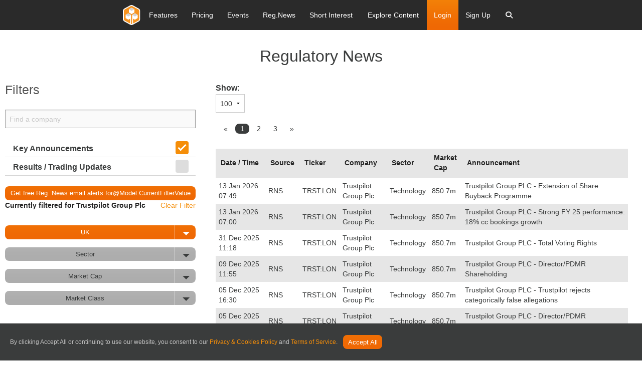

--- FILE ---
content_type: text/html; charset=utf-8
request_url: https://www.research-tree.com/newsfeed?filterBy=company&filterValue=Trustpilot%20Group%20Plc
body_size: 51689
content:
<!DOCTYPE html>
<html>

<head>
    <meta charset="utf-8" />
    <meta name="viewport" content="width=device-width, initial-scale=1.0">
    <link rel="chrome-webstore-item" href="https://chrome.google.com/webstore/detail/ejdlbiobfnhflhmkakdapbojemjmcjmc">
    <link href="https://fonts.googleapis.com/css?family=PT+Sans:400,700&display=swap" rel="stylesheet">
    <link href="https://cdnjs.cloudflare.com/ajax/libs/font-awesome/6.7.1/css/all.min.css" rel="stylesheet">
    
        

<meta property="og:title" content="Newsfeed" />
<meta property="og:url" content="https://researchtree-production-web.azurewebsites.net/newsfeed?filterBy=company&amp;filterValue=Trustpilot%20Group%20Plc" />
<meta property="og:image" content="https://researchtree-production-web.azurewebsites.net?filterBy=company&amp;filterValue=Trustpilot%20Group%20Plc/assets/img/hero-image-desktop.jpg" />
<meta property="og:description" content="Level the playing field with access to the latest investment research. Equity research, broker reports, and media content available to private and non-institutional investors." />
<meta property="og:site_name" content="Research Tree" />
    

    <link rel="canonical" href="https://www.research-tree.com/newsfeed?filterBy=company&amp;filterValue=Trustpilot+Group+Plc" />
    <link rel="shortcut icon" type="image/x-icon" href="/assets/img/favicon.ico" />
    <title>Newsfeed</title>
    <meta name="server" content="production-web" />

    



<link rel="stylesheet" type='text/css' href="https://cdnjs.cloudflare.com/ajax/libs/font-awesome/6.7.1/css/all.min.css" />

<link rel="stylesheet" type='text/css' href="/bower_components/foundation-icon-fonts/foundation-icons.css" />
<link rel="stylesheet" type='text/css' media='print' href="/Content/print.css" />



<link href="/Content/jqueryui?v=qXY2-7EgNWuAxtn1Mu6gtnoIeJDiPgCpUbNAmzsMPV01" rel="stylesheet"/>

<link href="/Content/growl?v=yXd1fhj-kzhKg91Hsv0-ZvYNdDhI1QFOzI5lf45eDCs1" rel="stylesheet"/>

<link href="/ContentRateIt/rateit?v=9CdVZd1hIWtjZjsUWiSRqrApnsbku73FmOhFYReNFKY1" rel="stylesheet"/>


<link href="/Content/chartist?v=ywBKq_ghmWidZ05tJO2yUPMQ3_sWDasvbgMBsXoOY0Q1" rel="stylesheet"/>

<link href="/Content/datepicker?v=k-_GCJqeTMHC8zNF8wCtwUELSiR_ho6gbXh6DUlHSgQ1" rel="stylesheet"/>

<link href="/Content/chosen?v=RqfhYIHcZM9k6LidLHWv-urePrGvNQHzOWsrshFIlog1" rel="stylesheet"/>

<link href="/Content/multiselect?v=_mHFXlHfS68yG2Lwi3cSg8hJ9m2vumxfe6Okv7H1ZBI1" rel="stylesheet"/>

<link href="/content/highcharts?v=CFelSDPtCPNl2GdvQiVXh_mFJGbBDT1gEUvmVHvNelg1" rel="stylesheet"/>

<link href="/content/tooltipster?v=ct1WRvomAX9qvSi7VnkpMapjd_GqkY42eqjR_LZcXbI1" rel="stylesheet"/>


<link href="/Content/tree-multiselect?v=8t8zydfAagTtM28BM_0Eikjk7CXc4OZfxyK0gYhv9tA1" rel="stylesheet"/>

<link href="/Content/css?v=ncKDhzlygye45HTdAFG7D7DKv-EBliAp7cD6H_kGY_Q1" rel="stylesheet"/>





<link href="/Content/Spectrum?v=5mqlTCUul1uo5VxAbAvyAqL7IlzpCZmqLo2LAZJyKSg1" rel="stylesheet"/>

<link href="/Content/selectize?v=KPuSfEsKT6OA7J9U7F8WBoKP_WA8aJxrlnqnuYIE4ks1" rel="stylesheet"/>


<link rel="stylesheet" type="text/css" href="/bower_components/jQuery.mmenu/dist/css/jquery.mmenu.all.css" />




    
    

<script nonce="iQVywjB8xEEobdLLoBTyNIKn">
    var appInsights = window.appInsights || function (config) { function r(config) { t[config] = function () { var i = arguments; t.queue.push(function () { t[config].apply(t, i) }) } } var t = { config: config }, u = document, e = window, o = "script", s = u.createElement(o), i, f; for (s.src = config.url || "//az416426.vo.msecnd.net/scripts/a/ai.0.js", u.getElementsByTagName(o)[0].parentNode.appendChild(s), t.cookie = u.cookie, t.queue = [], i = ["Event", "Exception", "Metric", "PageView", "Trace"]; i.length;) r("track" + i.pop()); return r("setAuthenticatedUserContext"), r("clearAuthenticatedUserContext"), config.disableExceptionTracking || (i = "onerror", r("_" + i), f = e[i], e[i] = function (config, r, u, e, o) { var s = f && f(config, r, u, e, o); return s !== !0 && t["_" + i](config, r, u, e, o), s }), t }({ instrumentationKey: "9285d75d-487b-41aa-8b94-82055c105a3a" }); window.appInsights = appInsights; appInsights.trackPageView();

</script>


</head>
<body>
    
    <div class="MMenuWrapper">

        <div class="off-canvas-wrap" data-offcanvas>
            <div class="inner-wrap">
                <div id="outdated"></div>

                <div id="general-modal-form" class="reveal-modal" data-reveal aria-labelledby="modalTitle" aria-hidden="true" role="dialog">
</div>
<div id="login-modal-form" class="reveal-modal tiny" data-reveal aria-labelledby="modalTitle" aria-hidden="true" role="dialog">
</div>
<div id="register-modal-form" class="reveal-modal tiny" data-reveal aria-labelledby="modalTitle" aria-hidden="true" role="dialog" data-options="close_on_background_click: true;">
</div>
<div id="register-user-type-modal-form" class="reveal-modal small" data-reveal aria-labelledby="modalTitle" aria-hidden="true" role="dialog" data-options="close_on_background_click: false;">
</div>
<div id="cms-image-modal-form" class="reveal-modal" data-reveal aria-labelledby="modalTitle" aria-hidden="true" role="dialog" data-options="close_on_background_click: false;">
</div>
<div id="hero-cms-modal-form" class="reveal-modal" data-reveal aria-labelledby="modalTitle" aria-hidden="true" role="dialog" data-options="close_on_background_click: false;">
</div>
<div id="cms-button-modal-form" class="reveal-modal small" data-reveal aria-labelledby="modalTitle" aria-hidden="true" role="dialog" data-options="close_on_background_click: false;">
</div>
<div id="ajax-spinner-modal-popup" class="reveal-modal" data-reveal aria-labelledby="modalTitle" aria-hidden="true" role="dialog" data-options="close_on_background_click: false;">
</div>
<div id="media-modal-form" class="reveal-modal medium media-modal" data-reveal aria-labelledby="modalTitle" aria-hidden="true" role="dialog">
</div>

<div id="tiny-modal-form" class="reveal-modal tiny" data-reveal aria-labelledby="modalTitle" aria-hidden="true" role="dialog" data-options="close_on_background_click: false;">
</div>
<div id="small-modal-form" class="reveal-modal small" data-reveal aria-labelledby="modalTitle" aria-hidden="true" role="dialog" data-options="close_on_background_click: false;">
</div>

<div id="contact-us-modal-form" class="reveal-modal tiny" data-reveal aria-labelledby="modalTitle" aria-hidden="true" role="dialog" data-options="close_on_background_click: false;">
</div>
<div id="subscription-modal-form" class="reveal-modal tiny" data-reveal aria-labelledby="modalTitle" aria-hidden="true" role="dialog" data-options="close_on_background_click: false;">
</div>
<div id="Content-Provider-Company-form" class="reveal-modal small" data-reveal aria-labelledby="modalTitle" aria-hidden="true" role="dialog" data-options="close_on_background_click: false;">
</div>
<div id="Content-Provider-Sector-form" class="reveal-modal small" data-reveal aria-labelledby="modalTitle" aria-hidden="true" role="dialog" data-options="close_on_background_click: false;">
</div>
<div id="Content-Provider-Author-form" class="reveal-modal " data-reveal aria-labelledby="modalTitle" aria-hidden="true" role="dialog" data-options="close_on_background_click: false;">
</div>
<div id="Content-Provider-bulk-editor-form" class="reveal-modal  medium" data-reveal aria-labelledby="modalTitle" aria-hidden="true" role="dialog" data-options="close_on_background_click: false;">
</div>
<div id="entitlements-editor-form" class="reveal-modal  medium" data-reveal aria-labelledby="modalTitle" aria-hidden="true" role="dialog" data-options="close_on_background_click: false;">
</div>
<div id="content-provider-entitlements-editor-form" class="reveal-modal  medium" data-reveal aria-labelledby="modalTitle" aria-hidden="true" role="dialog" data-options="close_on_background_click: false;">
</div>
<div id="add-content-provider-rixml-recipient-form" class="reveal-modal  medium" data-reveal aria-labelledby="modalTitle" aria-hidden="true" role="dialog" data-options="close_on_background_click: false;">
</div>
<div id="add-syndicate-deal-form" class="reveal-modal  medium" data-reveal aria-labelledby="modalTitle" aria-hidden="true" role="dialog" data-options="close_on_background_click: false;">
</div>
<div id="add-content-provider-domain-form" class="reveal-modal  medium" data-reveal aria-labelledby="modalTitle" aria-hidden="true" role="dialog" data-options="close_on_background_click: false;">
</div>
<div id="corporate-broker-form" class="reveal-modal  medium" data-reveal aria-labelledby="modalTitle" aria-hidden="true" role="dialog" data-options="close_on_background_click: false;">
</div>
<div id="insight-recipient-form" class="reveal-modal  medium" data-reveal aria-labelledby="modalTitle" aria-hidden="true" role="dialog" data-options="close_on_background_click: false;">
</div>
<div id="commercial-payment-method" class="reveal-modal  medium" data-reveal aria-labelledby="modalTitle" aria-hidden="true" role="dialog" data-options="close_on_background_click: false;">
</div>
<div id="event-register-user-form" class="reveal-modal  medium" data-reveal aria-labelledby="modalTitle" aria-hidden="true" role="dialog" data-options="close_on_background_click: false;">
</div>
<div id="add-event-form" class="reveal-modal  medium" data-reveal aria-labelledby="modalTitle" aria-hidden="true" role="dialog" data-options="close_on_background_click: false;">
</div>

                <div style="display: none">
                    <input type="file" value="" id="tinymce-image-input" style="display: none" />
                </div>

                <input type="hidden" id="blobstore-url" value="https://rtfilesprod.blob.core.windows.net" />
                <input type="hidden" id="site-url" value="https://www.research-tree.com" />
                <input type="hidden" id="disqus-short-name" value="https-www-research-tree-com.disqus.com" />

                <input type="hidden" id="function-server-url" name="function-server-url" value="https://researchtree-production-functions-web.azurewebsites.net">
                
        

    
                
        



<header id="nav-v2" class="site-header">
    <div class="contain-to-grid">
        
        <nav class="top-bar" data-topbar role="navigation">
       

            <ul class="title-area">
    <li class="name">
        <a href="/home" class="padding-0">
            <img src="/assets/img/rt-logo-colour.svg" alt="Research Tree" />
        </a>
    </li>
    <li class="mobile-search-wrapper">
        <div class="btn-mobile-search">
            <a href="javascript:void(0);">
                <i class="fa fa-search"></i>
            </a>
        </div>
        <div class="search-mobile">

            <div class="cell small-12">
                <div class="search-form">
                    <form class="search-container search-items">
    <i class="fa fa-search search-icon"></i>
    <input type="search" class="watchlist-Search-input form-control site-add-company-input mobile-search-input" id="search-bar" placeholder="Search" autofocus="" autocomplete="off" spellcheck="false" dir="auto" style="vertical-align: top;" tabindex="0">   
</form>
                </div>
            </div>

        </div>
    </li>
    <li class="menu-icon-wrapper">
        <a href="javascript:void(0);" class="menu-icon">
            <span class="bar"></span>
            <span class="bar"></span>
            <span class="bar"></span>
        </a>
    </li>
</ul>


            <section class="top-bar-section">
                <div class="nav-inner-wrapper">
                    <ul class="left parent-links">
                        
<li>
    <a href="/features">
        <span class="menu-link-txt">Features</span>
    </a>
</li><li>
    <a href="/pricing">
        <span class="menu-link-txt">Pricing</span>
    </a>
</li><li>
    <a href="/eventhub">
        <span class="menu-link-txt">Events</span>
    </a>
</li><li>
    <a href="/newsfeed">
        <span class="menu-link-txt">Reg.News</span>
    </a>
</li><li>
    <a href="/shortinteresttracker">
        <span class="menu-link-txt">Short Interest</span>
    </a>
</li>

<li class="has-dropdown">
    <a href="#">
        <span class="menu-link-text">Explore Content</span>
    </a>
    <ul class="dropdown m-menu">
        <li class="grid-container sub-content-fix">
            <div class="row">
                <div class="small-12 large-300">
                    <h2 class="md-submenu-header">Explore</h2>
                    <ul class="menu vertical submenu-group-elevated">
                        <li class="has-dropdown sub-dropdown-menu">
                            <a class="fa-item-arrow">
                                <span>Providers</span>
                            </a>
                            <ul class="dropdown dropdown-sub-menu">
                                <li>
                                    <div class="container">
                                        <div class="row">
                                            <div class="columns small-12 large-4">
                                                <h2 class="md-submenu-header">Providers</h2>
                                                <ul class="menu vertical sub-menu-child">

                                                    <li class="nav-level-two-rollover-parent" data-rollovertargetid="nav-providers-free-rollover-content">
                                                        <a href="/providers" role="menuitem">Free/Commissioned</a>
                                                    </li>
                                                    <li class="nav-level-two-rollover-parent" data-rollovertargetid="nav-providers-hnw-rollover-content">
                                                        <a href="/providers" role="menuitem">High Net Worth Offering</a>
                                                    </li>
                                                    <li class="nav-level-two-rollover-parent" data-rollovertargetid="nav-providers-Inst-rollover-content">
                                                        <a href="/providers" role="menuitem">Institutional Offering</a>
                                                    </li>

                                                </ul>
                                            </div>
                                            <div class="hide-for-medium-down columns large-4 end">
                                                <div id="nav-providers-free-rollover-content" class="nav-level-two-rollover-child">
                                                    <div class="nav-side-content">
                                                        <h2 class="md-submenu-header">Free/Commissioned</h2>
                                                        <p>Research that is free to access for all investors. Companies commission these providers to write research about them.</p>
                                                        <a class="link" href="/providers">View Research</a>
                                                    </div>
                                                </div>
                                                <div id="nav-providers-hnw-rollover-content" class="nav-level-two-rollover-child" style="display:none">
                                                    <div class="nav-side-content">
                                                        <h2 class="md-submenu-header">What is our Main Bundle Offering?</h2>
                                                        <p>Brokers who write research on their corporate clients and make it available through our main bundle offering.</p>
                                                        <a class="link" href="/providers">View Research</a>
                                                    </div>
                                                </div>
                                                <div id="nav-providers-Inst-rollover-content" class="nav-level-two-rollover-child" style="display:none">
                                                    <div class="nav-side-content">
                                                        <h2 class="md-submenu-header">What is Institutional?</h2>
                                                        <p>Research that is paid for directly by asset managers. Only accessible to institutional investors permissioned for access.</p>
                                                        <a class="link" href="/providers">View Research</a>
                                                    </div>
                                                </div>
                                            </div>
                                        </div>
                                    </div>
                                </li>
                            </ul>
                        </li>
                        <li class="has-dropdown sub-dropdown-menu">
                            <a class="fa-item-arrow">
                                <span>Regions</span>
                            </a>
                            <ul class="dropdown dropdown-sub-menu">
                                <li>
                                    <div class="container">
                                        <div class="row">
                                            <div class="columns small-12">
                                                <h2 class="md-submenu-header">Regions</h2>
                                                <ul class="menu vertical sub-menu-child column-list">
                                                    <li>
                                                        <a href="/region/uk">UK</a>
                                                    </li>
                                                    <li>
                                                        <a href="/region/rest-of-emea">Rest of EMEA</a>
                                                    </li>
                                                    <li>
                                                        <a href="/region/n-america">N America</a>
                                                    </li>
                                                    <li>
                                                        <a href="/region/apac">APAC</a>
                                                    </li>
                                                    <li>
                                                        <a href="/region/latam">LatAm</a>
                                                    </li>

                                                </ul>

                                            </div>
                                        </div>
                                    </div>
                                </li>
                            </ul>

                        </li>
                        <li class="has-dropdown sub-dropdown-menu">
                            <a class="fa-item-arrow">
                                <span>Exchanges</span>
                            </a>
                            <ul class="dropdown dropdown-sub-menu">
                                <li>
                                    <div class="container">
                                        <div class="row">
                                            <div class="columns small-12">
                                                <h2 class="md-submenu-header">Exchanges</h2>
                                                <ul class="menu vertical sub-menu-child column-list">
                                                    <li>
                                                        <a href="/exchange/AQSE/APX">Aquis Apex</a>
                                                    </li>
                                                    <li>
                                                        <a href="/exchange/australian-securities-exchange-au-asx">Australian Securities Exchange</a>
                                                    </li>
                                                    <li>
                                                        <a href="/exchange/canadian-securities-exchange-cn-cnq">Canadian Securities Exchange</a>
                                                    </li>
                                                    <li>
                                                        <a href="/exchange/euronext-paris-fp-par">Euronext Paris</a>
                                                    </li>
                                                    <li>
                                                        <a href="/exchange/london-stock-exchange-domestic-ln-lon">London Stock Exchange (domestic)</a>
                                                    </li>
                                                    <li>
                                                        <a href="/exchange/six-swiss-exchange-sw-swx">SIX Swiss Exchange</a>
                                                    </li>

                                                </ul>

                                            </div>
                                        </div>
                                    </div>
                                </li>
                            </ul>

                        </li>
                        <li class="has-dropdown sub-dropdown-menu">
                            <a class="fa-item-arrow">
                                <span>Sectors</span>
                            </a>
                            <ul class="dropdown dropdown-sub-menu">
                                <li>
                                    <div class="container">
                                        <div class="row">
                                            <div class="columns small-12 end">
                                                <h2 class="md-submenu-header">Sector Coverage</h2>
                                                <div class="nav-side-content">
                                                    <ul class="menu vertical sub-menu-child column-list">
                                                        <li>
                                                            <a href="/sector/building-construction">Building & Construction</a>
                                                        </li>
                                                        <li>
                                                            <a href="/sector/discretionary-personal-goods">Discretionary Personal Goods</a>
                                                        </li>
                                                        <li>
                                                            <a href="/sector/discretionary-retail">Discretionary Retail</a>
                                                        </li>
                                                        <li>
                                                            <a href="/sector/energy">Energy</a>
                                                        </li>
                                                        <li>
                                                            <a href="/sector/health">Health</a>
                                                        </li>
                                                        <li>
                                                            <a href="/sector/investment-trusts">Investment Trusts</a>
                                                        </li>
                                                        <li>
                                                            <a href="/sector/media">Media</a>
                                                        </li>
                                                        <li>
                                                            <a href="/sector/resources">Resources</a>
                                                        </li>
                                                        <li>
                                                            <a href="/sector/technology">Technology</a>
                                                        </li>
                                                    </ul>
                                                </div>
                                            </div>

                                        </div>
                                    </div>
                                </li>
                            </ul>
                        </li>
                        <li class="has-dropdown sub-dropdown-menu">
                            <a class="fa-item-arrow">
                                <span>Small / Large Cap</span>
                            </a>
                            <ul class="dropdown dropdown-sub-menu">
                                <li>
                                    <div class="container">
                                        <div class="row">
                                            <div class="columns small-12">
                                                <h2 class="md-submenu-header">Small / Large Cap</h2>
                                                <ul class="menu vertical sub-menu-child column-list">
                                                    <li>
                                                        <a href="/marketcap/uk100">UK100</a>
                                                    </li>
                                                    <li>
                                                        <a href="/marketcap/uk250">UK250</a>
                                                    </li>
                                                    <li>
                                                        <a href="/marketcap/uk-smallcap">UK Smallcap</a>
                                                    </li>
                                                    <li>
                                                        <a href="/marketcap/uk-other-main-markets">UK Other Main Markets</a>
                                                    </li>
                                                    <li>
                                                        <a href="/marketcap/other">Other</a>
                                                    </li>

                                                </ul>

                                            </div>
                                        </div>
                                    </div>
                                </li>
                            </ul>

                        </li>
                    </ul>
                </div>
            </div>
        </li>
    </ul>
</li>

                        

                        


                        
    <li class="log-in">
        <a class="make-modal" data-modal-form="login-modal-form" data-modal-url="/Account/loginmodal" href="/Account/Login" id="top-bar-login-modal">Login</a>
    </li>
    <li class-"sign-up">
        <a class="make-modal" data-modal-form="register-modal-form" data-modal-url="/Account/RegisterModal" href="/Account/Register?context=standard">Sign Up</a>
    </li>

                        

<li class="has-dropdown global-search-nav">
    <a data-dropdown="search-window"  aria-controls="search-window" `href="#" class="fa-item-arrow">
        <span class="menu-link-text"><i class="fa fa-search"></i></span>
    </a>
    <ul class="dropdown m-menu">
        <li class="grid-container">
            <div class="row">
                <div class="cell small-12 large-12">
                    <div class="search-form">
                        <form class="search-container search-items">
                            <i class="fa fa-search search-icon"></i>
                            <input type="search" class="watchlist-Search-input form-control site-add-company-input search-input-nav" id="search-bar" placeholder="Search" autofocus="" autocomplete="off" spellcheck="false" dir="auto" style="vertical-align: top;" tabindex="0">
                        </form>
                    </div>
                </div>
            </div>
        </li>
    </ul>
</li>


                    </ul>
                </div>

            </section>
        </nav>
    </div>
<div class="nav-curtain-new"></div>
</header>

<input type="hidden" id="usr-token" name="usr-token">


<div class="live-event-panel" style="display: none;">
    

    <div class="row">
        <div class="small-12 small-centered columns">
            <div class="notification live-event">
                <div class="live-event-icon"><span>LIVE</span></div><p>Event in Progress: <strong> <span id="live-event-company-name"></span> <span id="live-event-title"></span></strong></p> <a class="button small radius" id="live-event-join-here">Join Here</a> <a class="close-live-events close" href="#">&times;</a>
            </div>
           
        </div>
    </div>


</div>

<div class="front-end-alert-panel">

</div>








    
                <main role="main">



                    





        

    

<section id="content">
    <div class="row">
        <div class="large-12 columns">
            <h2 class="page-title">
                Regulatory News
            </h2>
           
        </div>
    </div>
    <div class="grid-x grid-margin-x mr-2">

        <div class="secondary-column filter-columns cell medium-shrink">

            <div class="article">

                

<form action="/Newsfeed" class="form-horizontal" method="post" role="form"><input id="CurrentFilter" name="CurrentFilter" type="hidden" value="" /><input id="CurrentFilterBy" name="CurrentFilterBy" type="hidden" value="company" /><input id="CurrentFilterValue" name="CurrentFilterValue" type="hidden" value="Trustpilot Group Plc" /><input data-val="true" data-val-required="The KeyAnnouncementValue field is required." id="KeyAnnouncementValue" name="KeyAnnouncementValue" type="hidden" value="True" /><input data-val="true" data-val-required="The ResultsTradingUpdateValue field is required." id="ResultsTradingUpdateValue" name="ResultsTradingUpdateValue" type="hidden" value="False" /><input data-val="true" data-val-number="The field PageSize must be a number." data-val-required="The PageSize field is required." id="PageSize" name="PageSize" type="hidden" value="100" /><input id="CurrentSort" name="CurrentSort" type="hidden" value="" /><input data-val="true" data-val-number="The field PageNumber must be a number." data-val-required="The PageNumber field is required." id="PageNumber" name="PageNumber" type="hidden" value="1" /><input name="__RequestVerificationToken" type="hidden" value="5L3PAiIPE7SsP7VaN4gUkTZxxzkcedFnK75vGqNJw7B7iLG-Eo6BcGkZUgZdksnMG1Vo6cVWfEw-8bHit6CmKISr4nlz-T-nPKf0_Gw9EmY1" />    <div class="row filterlist">
        <div class="large-12 columns">
            <div id="filter-headerbarwrapper" class="row collapse">
                <h4 id="filter-headerbar" class="grey-colour-no-weight mb-4">
                    Filters
                </h4>
            </div>
            <div id="newsFeedSummary">

                <div id="input" class="row collapse">

                    <div class="columns">
                        <input id="newsfeed-add-company-input" class="watchlist-Search-input form-control" type="text" placeholder="Find a company" autofocus="autofocus">
                    </div>
                </div>
                <br />
                <!-- Key Announcements -->
                
                <div class="row-flex divider no-gutters">
                    <div class="switch-label">
                        <label>Key Announcements</label>
                    </div>
                    <label id="filter-button-key-announcements-label"
                           class="input-wrapper"
                           for="filter-button-key-announcements"
                           onclick="rtApp.Newsfeed.Index.Filter.DoFilter('company', 'Trustpilot Group Plc', 'false',
                                            'false');">
                        <input checked="checked" class="filter-checkbox" id="filter-button-key-announcements" name="KeyAnnouncementValue" type="checkbox" value="true" /><input name="KeyAnnouncementValue" type="hidden" value="false" />
                        <span class="checkmark"></span>
                    </label>
                </div>

                <div class="row-flex divider no-gutters">
                    <div class="switch-label">
                        <label>Results / Trading Updates</label>
                    </div>
                    <label id="filter-button-results-trading-update-label"
                           class="input-wrapper"
                           for="filter-button-results-trading-update"
                           onclick="rtApp.Newsfeed.Index.Filter.DoFilter('company', 'Trustpilot Group Plc', 'true',
                                            'true');">

                        <input class="filter-checkbox" id="filter-button-results-trading-update" name="ResultsTradingUpdateValue" type="checkbox" value="true" /><input name="ResultsTradingUpdateValue" type="hidden" value="false" />
                        <span class="checkmark"></span>
                    </label>
                </div>

                <div class="row">

                        <div class="columns small-12">
                            <div>
                                <br />
                                <a href="/Account/RegisterModal?context=corporateteaser&companyNameOfInterest=Trustpilot Group Plc"
                                   class="button small radius" style=" width:100%" data-reveal-id="register-modal-form"
                                   data-reveal-ajax="true">Get free Reg. News email alerts for@Model.CurrentFilterValue</a>
                            </div>
                        </div>
                                    </div>

                <!-- Search text box -->
                <div class="row">
                    <div class="columns small-12 columns">

                            <div class="row collapse">
                                <div class="columns small-9">

                                    <span><b>Currently filtered for Trustpilot Group Plc</b></span>
                                </div>
                                <div class="columns small-3">
                                    <span class="right">

                                        <a id="clear-filter">Clear Filter</a>
                                    </span>
                                </div>
                            </div>
                    </div>
                </div>
                <br />
                <!-- FILTER: Sector -->
                <div id="newsfilter-options">
                    <!-- Filter options -->

                    <div>
                        <a id="filter-button-country" data-dropdown="country-dropdown" aria-expanded="false" class="newsfeed-filter-button button small radius primary split">
                            UK
                            <span aria-controls="country-dropdown" aria-expanded="false"></span>
                        </a> 

                        <ul id="country-dropdown" class="dropdown-wrapper f-dropdown" data-dropdown="downDrop" aria-hidden="true">
                            <li><a onclick="rtApp.Newsfeed.Index.Filter.OnCountryCodeSelect('UK')">UK</a></li>
                            <li><a onclick="rtApp.Newsfeed.Index.Filter.OnCountryCodeSelect('Germany')">Germany</a></li>
                        </ul>
                    </div>
                    <div>
                        <a id="filter-button-sector" data-dropdown="sector-dropdown" aria-expanded="false" class="newsfeed-filter-button button small radius secondary split">
                            Sector
                            <span aria-controls="sector-dropdown" aria-expanded="false"></span>
                        </a>

                        <ul id="sector-dropdown" class="dropdown-wrapper f-dropdown" data-dropdown="downDrop" aria-hidden="true">

                                <li><a onclick="rtApp.Newsfeed.Index.Filter.DoFilter('sector', 'Automobile+Industry', 'true', 'false')">Automobile Industry</a></li>
                                <li><a onclick="rtApp.Newsfeed.Index.Filter.DoFilter('sector', 'Banks', 'true', 'false')">Banks</a></li>
                                <li><a onclick="rtApp.Newsfeed.Index.Filter.DoFilter('sector', 'Basic+Materials', 'true', 'false')">Basic Materials</a></li>
                                <li><a onclick="rtApp.Newsfeed.Index.Filter.DoFilter('sector', 'Building+%26+Construction', 'true', 'false')">Building &amp; Construction</a></li>
                                <li><a onclick="rtApp.Newsfeed.Index.Filter.DoFilter('sector', 'Chemicals', 'true', 'false')">Chemicals</a></li>
                                <li><a onclick="rtApp.Newsfeed.Index.Filter.DoFilter('sector', 'Consumer+Discretionary+Goods', 'true', 'false')">Consumer Discretionary Goods</a></li>
                                <li><a onclick="rtApp.Newsfeed.Index.Filter.DoFilter('sector', 'Consumer+Discretionary+Services', 'true', 'false')">Consumer Discretionary Services</a></li>
                                <li><a onclick="rtApp.Newsfeed.Index.Filter.DoFilter('sector', 'Consumer+Staple+Goods', 'true', 'false')">Consumer Staple Goods</a></li>
                                <li><a onclick="rtApp.Newsfeed.Index.Filter.DoFilter('sector', 'Consumer+Staple+Services', 'true', 'false')">Consumer Staple Services</a></li>
                                <li><a onclick="rtApp.Newsfeed.Index.Filter.DoFilter('sector', 'Discretionary+Personal+Goods', 'true', 'false')">Discretionary Personal Goods</a></li>
                                <li><a onclick="rtApp.Newsfeed.Index.Filter.DoFilter('sector', 'Discretionary+Retail', 'true', 'false')">Discretionary Retail</a></li>
                                <li><a onclick="rtApp.Newsfeed.Index.Filter.DoFilter('sector', 'Energy', 'true', 'false')">Energy</a></li>
                                <li><a onclick="rtApp.Newsfeed.Index.Filter.DoFilter('sector', 'ETFs', 'true', 'false')">ETFs</a></li>
                                <li><a onclick="rtApp.Newsfeed.Index.Filter.DoFilter('sector', 'Finance', 'true', 'false')">Finance</a></li>
                                <li><a onclick="rtApp.Newsfeed.Index.Filter.DoFilter('sector', 'Financial+Services', 'true', 'false')">Financial Services</a></li>
                                <li><a onclick="rtApp.Newsfeed.Index.Filter.DoFilter('sector', 'Food+%26+Drink', 'true', 'false')">Food &amp; Drink</a></li>
                                <li><a onclick="rtApp.Newsfeed.Index.Filter.DoFilter('sector', 'Food+Production', 'true', 'false')">Food Production</a></li>
                                <li><a onclick="rtApp.Newsfeed.Index.Filter.DoFilter('sector', 'Health', 'true', 'false')">Health</a></li>
                                <li><a onclick="rtApp.Newsfeed.Index.Filter.DoFilter('sector', 'Household+Goods+%26+DIY', 'true', 'false')">Household Goods &amp; DIY</a></li>
                                <li><a onclick="rtApp.Newsfeed.Index.Filter.DoFilter('sector', 'Industrial', 'true', 'false')">Industrial</a></li>
                                <li><a onclick="rtApp.Newsfeed.Index.Filter.DoFilter('sector', 'Industrial+Equipment%2c+Goods+%26+Services', 'true', 'false')">Industrial Equipment, Goods &amp; Services</a></li>
                                <li><a onclick="rtApp.Newsfeed.Index.Filter.DoFilter('sector', 'Insurance+%26+Reinsurance', 'true', 'false')">Insurance &amp; Reinsurance</a></li>
                                <li><a onclick="rtApp.Newsfeed.Index.Filter.DoFilter('sector', 'Investment+Trusts', 'true', 'false')">Investment Trusts</a></li>
                                <li><a onclick="rtApp.Newsfeed.Index.Filter.DoFilter('sector', 'Leisure%2c+Tourism+%26+Travel', 'true', 'false')">Leisure, Tourism &amp; Travel</a></li>
                                <li><a onclick="rtApp.Newsfeed.Index.Filter.DoFilter('sector', 'Media', 'true', 'false')">Media</a></li>
                                <li><a onclick="rtApp.Newsfeed.Index.Filter.DoFilter('sector', 'Open-ended+Funds', 'true', 'false')">Open-ended Funds</a></li>
                                <li><a onclick="rtApp.Newsfeed.Index.Filter.DoFilter('sector', 'Other', 'true', 'false')">Other</a></li>
                                <li><a onclick="rtApp.Newsfeed.Index.Filter.DoFilter('sector', 'Real+Estate', 'true', 'false')">Real Estate</a></li>
                                <li><a onclick="rtApp.Newsfeed.Index.Filter.DoFilter('sector', 'Resources', 'true', 'false')">Resources</a></li>
                                <li><a onclick="rtApp.Newsfeed.Index.Filter.DoFilter('sector', 'Staple+Retail', 'true', 'false')">Staple Retail</a></li>
                                <li><a onclick="rtApp.Newsfeed.Index.Filter.DoFilter('sector', 'Technology', 'true', 'false')">Technology</a></li>
                                <li><a onclick="rtApp.Newsfeed.Index.Filter.DoFilter('sector', 'Telecoms', 'true', 'false')">Telecoms</a></li>
                                <li><a onclick="rtApp.Newsfeed.Index.Filter.DoFilter('sector', 'Trusts%2c+ETFs+%26+Funds', 'true', 'false')">Trusts, ETFs &amp; Funds</a></li>
                                <li><a onclick="rtApp.Newsfeed.Index.Filter.DoFilter('sector', 'Utilities', 'true', 'false')">Utilities</a></li>
                        </ul>
                    </div>
                    <div>
                        <a id="filter-button-marketCap" data-dropdown="marketcap-dropdown" aria-expanded="false" class="newsfeed-filter-button button small radius secondary split">
                            Market Cap
                            <span aria-controls="marketcap-dropdown" aria-expanded="false"></span>
                        </a>

                        <ul id="marketcap-dropdown" class="dropdown-wrapper f-dropdown" data-dropdown="downDrop" aria-hidden="true">

                                <li><a onclick="rtApp.Newsfeed.Index.Filter.DoFilter('marketCap', 'Below+%c2%a320m', 'true', 'false')">Below &#163;20m</a></li>
                                <li><a onclick="rtApp.Newsfeed.Index.Filter.DoFilter('marketCap', '%c2%a320m+-+%c2%a3100m', 'true', 'false')">&#163;20m - &#163;100m</a></li>
                                <li><a onclick="rtApp.Newsfeed.Index.Filter.DoFilter('marketCap', '%c2%a3100m+-+%c2%a3300m', 'true', 'false')">&#163;100m - &#163;300m</a></li>
                                <li><a onclick="rtApp.Newsfeed.Index.Filter.DoFilter('marketCap', '%c2%a3300m+-+%c2%a31bn', 'true', 'false')">&#163;300m - &#163;1bn</a></li>
                                <li><a onclick="rtApp.Newsfeed.Index.Filter.DoFilter('marketCap', '%c2%a31bn+-+%c2%a310bn', 'true', 'false')">&#163;1bn - &#163;10bn</a></li>
                                <li><a onclick="rtApp.Newsfeed.Index.Filter.DoFilter('marketCap', 'Over+%c2%a310bn', 'true', 'false')">Over &#163;10bn</a></li>
                        </ul>
                    </div>
                        <div>
                            <a id="filter-button-marketClass" data-dropdown="marketClass-dropdown" aria-expanded="false" class="newsfeed-filter-button button small radius secondary split">
                                Market Class
                                <span aria-controls="marketClass-dropdown" aria-expanded="false"></span>
                            </a>

                            <ul id="marketClass-dropdown" class="dropdown-wrapper f-dropdown" data-dropdown="downDrop" aria-hidden="true">

                                    <li>
                                        <a onclick="rtApp.Newsfeed.Index.Filter.DoFilter('marketclass', '', 'true', 'false')">
                                            All
                                        </a>
                                    </li>
                                    <li>
                                        <a onclick="rtApp.Newsfeed.Index.Filter.DoFilter('marketclass', 'uk100', 'true', 'false')">
                                            UK100
                                        </a>
                                    </li>
                                    <li>
                                        <a onclick="rtApp.Newsfeed.Index.Filter.DoFilter('marketclass', 'uk250', 'true', 'false')">
                                            UK250
                                        </a>
                                    </li>
                                    <li>
                                        <a onclick="rtApp.Newsfeed.Index.Filter.DoFilter('marketclass', 'uk-smallcap', 'true', 'false')">
                                            UK SmallCap
                                        </a>
                                    </li>
                                    <li>
                                        <a onclick="rtApp.Newsfeed.Index.Filter.DoFilter('marketclass', 'uk-other-main-markets', 'true', 'false')">
                                            UK Other
                                        </a>
                                    </li>
                            </ul>
                        </div>
                </div>
            </div>
        </div>
    </div><!--eof newsfilter-->
</form>

            </div>

        </div>

        <div class="main-columns cell auto">
            <div id="working-model" class="reveal-modal tiny" data-reveal data-options="close_on_background_click:false;close_on_esc:false;" aria-labelledby="modalTitle" aria-hidden="true" role="dialog">

            </div>
            <div id="research-feed">


<div class="row">

    <div class="hidden-for-medium-down small-12 medium-3 large-3 columns end">
        <label>Show:</label>
        <select class="newsfeed-size-combo" onChange="window.location.href = this.value">
            <option  value='/newsfeed/?filterBy=company&filterValue=Trustpilot Group Plc&keyAnnouncement=True&resultsTradingUpdate=False&pagesize=10'>10</option>
            <option  value='/newsfeed/?filterBy=company&filterValue=Trustpilot Group Plc&keyAnnouncement=True&resultsTradingUpdate=False&pagesize=25'>25</option>
            <option  value='/newsfeed/?filterBy=company&filterValue=Trustpilot Group Plc&keyAnnouncement=True&resultsTradingUpdate=False&pagesize=50'>50</option>
            <option selected=&#39;selected&#39; value='/newsfeed/?filterBy=company&filterValue=Trustpilot Group Plc&keyAnnouncement=True&resultsTradingUpdate=False&pagesize=100'>100</option>
        </select>
    </div>
</div>

<!-- Show Full RNS Feed Table for Large Upward-->
<div class="row show-for-large-up">
    <div class="small-12 columns ">
        <table class="table rns-table hover-table" style="width: 100%" border="0" cellpadding="0" cellspacing="0">

            <thead>
                <tr>
                    <td id="table-header-pagination" colspan="7" class="middle page-list">
                        <div class="">
                            <div class="pagination-container"><ul class="pagination"><li class="disabled PagedList-skipToPrevious"><a rel="prev">«</a></li><li class="active"><a>1</a></li><li><a href="/newsfeed?filterBy=company&amp;filterValue=Trustpilot%20Group%20Plc&amp;keyAnnouncement=true&amp;resultsTradingUpdate=false&amp;page=2&amp;pageSize=100">2</a></li><li><a href="/newsfeed?filterBy=company&amp;filterValue=Trustpilot%20Group%20Plc&amp;keyAnnouncement=true&amp;resultsTradingUpdate=false&amp;page=3&amp;pageSize=100">3</a></li><li class="PagedList-skipToNext"><a href="/newsfeed?filterBy=company&amp;filterValue=Trustpilot%20Group%20Plc&amp;keyAnnouncement=true&amp;resultsTradingUpdate=false&amp;page=2&amp;pageSize=100" rel="next">»</a></li></ul></div>
                        </div>
                    </td>
                </tr>
                <tr>
                    <th>Date / Time</th>
                    <th>Source</th>
                    <th>Ticker</th>
                    <th>Company</th>
                    <th>Sector</th>
                    <th>Market Cap</th>
                    <th>Announcement</th>
                </tr>
            </thead>

            <tbody>
                <tr class=" rns-feed-row" data-href="/newsfeed/article/trustpilot-group-plc-extension-of-share-buyback-programme-3135126">

                    <td>  <a href="/newsfeed/article/trustpilot-group-plc-extension-of-share-buyback-programme-3135126">13 Jan 2026 07:49   </a></td>
                    <td>  <a href="/newsfeed/article/trustpilot-group-plc-extension-of-share-buyback-programme-3135126">RNS   </a></td>


                        <td><a href="/newsfeed/article/trustpilot-group-plc-extension-of-share-buyback-programme-3135126">TRST:LON</a> </td>
                        <td>  <a href="/newsfeed/article/trustpilot-group-plc-extension-of-share-buyback-programme-3135126">Trustpilot Group Plc   </a></td>
                                            <td>
                            <a href="/newsfeed/article/trustpilot-group-plc-extension-of-share-buyback-programme-3135126">
                                Technology
                            </a>
                        </td>
                        <td>
                            <a href="/newsfeed/article/trustpilot-group-plc-extension-of-share-buyback-programme-3135126">
                                850.7m
                            </a>
                        </td>
                    <td>  <a href="/newsfeed/article/trustpilot-group-plc-extension-of-share-buyback-programme-3135126">Trustpilot Group PLC - Extension of Share Buyback Programme   </a></td>

                </tr>
                <tr class=" rns-feed-row" data-href="/newsfeed/article/trustpilot-group-plc-strong-fy-25-performance-18-cc-bookings-growth-3134353">

                    <td>  <a href="/newsfeed/article/trustpilot-group-plc-strong-fy-25-performance-18-cc-bookings-growth-3134353">13 Jan 2026 07:00   </a></td>
                    <td>  <a href="/newsfeed/article/trustpilot-group-plc-strong-fy-25-performance-18-cc-bookings-growth-3134353">RNS   </a></td>


                        <td><a href="/newsfeed/article/trustpilot-group-plc-strong-fy-25-performance-18-cc-bookings-growth-3134353">TRST:LON</a> </td>
                        <td>  <a href="/newsfeed/article/trustpilot-group-plc-strong-fy-25-performance-18-cc-bookings-growth-3134353">Trustpilot Group Plc   </a></td>
                                            <td>
                            <a href="/newsfeed/article/trustpilot-group-plc-strong-fy-25-performance-18-cc-bookings-growth-3134353">
                                Technology
                            </a>
                        </td>
                        <td>
                            <a href="/newsfeed/article/trustpilot-group-plc-strong-fy-25-performance-18-cc-bookings-growth-3134353">
                                850.7m
                            </a>
                        </td>
                    <td>  <a href="/newsfeed/article/trustpilot-group-plc-strong-fy-25-performance-18-cc-bookings-growth-3134353">Trustpilot Group PLC - Strong FY 25 performance: 18% cc bookings growth   </a></td>

                </tr>
                <tr class=" rns-feed-row" data-href="/newsfeed/article/trustpilot-group-plc-total-voting-rights-3121854">

                    <td>  <a href="/newsfeed/article/trustpilot-group-plc-total-voting-rights-3121854">31 Dec 2025 11:18   </a></td>
                    <td>  <a href="/newsfeed/article/trustpilot-group-plc-total-voting-rights-3121854">RNS   </a></td>


                        <td><a href="/newsfeed/article/trustpilot-group-plc-total-voting-rights-3121854">TRST:LON</a> </td>
                        <td>  <a href="/newsfeed/article/trustpilot-group-plc-total-voting-rights-3121854">Trustpilot Group Plc   </a></td>
                                            <td>
                            <a href="/newsfeed/article/trustpilot-group-plc-total-voting-rights-3121854">
                                Technology
                            </a>
                        </td>
                        <td>
                            <a href="/newsfeed/article/trustpilot-group-plc-total-voting-rights-3121854">
                                850.7m
                            </a>
                        </td>
                    <td>  <a href="/newsfeed/article/trustpilot-group-plc-total-voting-rights-3121854">Trustpilot Group PLC - Total Voting Rights   </a></td>

                </tr>
                <tr class=" rns-feed-row" data-href="/newsfeed/article/trustpilot-group-plc-director-pdmr-shareholding-3098617">

                    <td>  <a href="/newsfeed/article/trustpilot-group-plc-director-pdmr-shareholding-3098617">09 Dec 2025 11:55   </a></td>
                    <td>  <a href="/newsfeed/article/trustpilot-group-plc-director-pdmr-shareholding-3098617">RNS   </a></td>


                        <td><a href="/newsfeed/article/trustpilot-group-plc-director-pdmr-shareholding-3098617">TRST:LON</a> </td>
                        <td>  <a href="/newsfeed/article/trustpilot-group-plc-director-pdmr-shareholding-3098617">Trustpilot Group Plc   </a></td>
                                            <td>
                            <a href="/newsfeed/article/trustpilot-group-plc-director-pdmr-shareholding-3098617">
                                Technology
                            </a>
                        </td>
                        <td>
                            <a href="/newsfeed/article/trustpilot-group-plc-director-pdmr-shareholding-3098617">
                                850.7m
                            </a>
                        </td>
                    <td>  <a href="/newsfeed/article/trustpilot-group-plc-director-pdmr-shareholding-3098617">Trustpilot Group PLC - Director/PDMR Shareholding   </a></td>

                </tr>
                <tr class=" rns-feed-row" data-href="/newsfeed/article/trustpilot-group-plc-trustpilot-rejects-categorically-false-allegations-3095552">

                    <td>  <a href="/newsfeed/article/trustpilot-group-plc-trustpilot-rejects-categorically-false-allegations-3095552">05 Dec 2025 16:30   </a></td>
                    <td>  <a href="/newsfeed/article/trustpilot-group-plc-trustpilot-rejects-categorically-false-allegations-3095552">RNS   </a></td>


                        <td><a href="/newsfeed/article/trustpilot-group-plc-trustpilot-rejects-categorically-false-allegations-3095552">TRST:LON</a> </td>
                        <td>  <a href="/newsfeed/article/trustpilot-group-plc-trustpilot-rejects-categorically-false-allegations-3095552">Trustpilot Group Plc   </a></td>
                                            <td>
                            <a href="/newsfeed/article/trustpilot-group-plc-trustpilot-rejects-categorically-false-allegations-3095552">
                                Technology
                            </a>
                        </td>
                        <td>
                            <a href="/newsfeed/article/trustpilot-group-plc-trustpilot-rejects-categorically-false-allegations-3095552">
                                850.7m
                            </a>
                        </td>
                    <td>  <a href="/newsfeed/article/trustpilot-group-plc-trustpilot-rejects-categorically-false-allegations-3095552">Trustpilot Group PLC - Trustpilot rejects categorically false allegations   </a></td>

                </tr>
                <tr class=" rns-feed-row" data-href="/newsfeed/article/trustpilot-group-plc-director-pdmr-shareholding-3095194">

                    <td>  <a href="/newsfeed/article/trustpilot-group-plc-director-pdmr-shareholding-3095194">05 Dec 2025 11:26   </a></td>
                    <td>  <a href="/newsfeed/article/trustpilot-group-plc-director-pdmr-shareholding-3095194">RNS   </a></td>


                        <td><a href="/newsfeed/article/trustpilot-group-plc-director-pdmr-shareholding-3095194">TRST:LON</a> </td>
                        <td>  <a href="/newsfeed/article/trustpilot-group-plc-director-pdmr-shareholding-3095194">Trustpilot Group Plc   </a></td>
                                            <td>
                            <a href="/newsfeed/article/trustpilot-group-plc-director-pdmr-shareholding-3095194">
                                Technology
                            </a>
                        </td>
                        <td>
                            <a href="/newsfeed/article/trustpilot-group-plc-director-pdmr-shareholding-3095194">
                                850.7m
                            </a>
                        </td>
                    <td>  <a href="/newsfeed/article/trustpilot-group-plc-director-pdmr-shareholding-3095194">Trustpilot Group PLC - Director/PDMR Shareholding   </a></td>

                </tr>
                <tr class=" rns-feed-row" data-href="/newsfeed/article/trustpilot-group-plc-director-pdmr-shareholding-3094259">

                    <td>  <a href="/newsfeed/article/trustpilot-group-plc-director-pdmr-shareholding-3094259">05 Dec 2025 07:00   </a></td>
                    <td>  <a href="/newsfeed/article/trustpilot-group-plc-director-pdmr-shareholding-3094259">RNS   </a></td>


                        <td><a href="/newsfeed/article/trustpilot-group-plc-director-pdmr-shareholding-3094259">TRST:LON</a> </td>
                        <td>  <a href="/newsfeed/article/trustpilot-group-plc-director-pdmr-shareholding-3094259">Trustpilot Group Plc   </a></td>
                                            <td>
                            <a href="/newsfeed/article/trustpilot-group-plc-director-pdmr-shareholding-3094259">
                                Technology
                            </a>
                        </td>
                        <td>
                            <a href="/newsfeed/article/trustpilot-group-plc-director-pdmr-shareholding-3094259">
                                850.7m
                            </a>
                        </td>
                    <td>  <a href="/newsfeed/article/trustpilot-group-plc-director-pdmr-shareholding-3094259">Trustpilot Group PLC - Director/PDMR Shareholding   </a></td>

                </tr>
                <tr class=" rns-feed-row" data-href="/newsfeed/article/trustpilot-group-plc-director-pdmr-shareholding-3093972">

                    <td>  <a href="/newsfeed/article/trustpilot-group-plc-director-pdmr-shareholding-3093972">04 Dec 2025 16:19   </a></td>
                    <td>  <a href="/newsfeed/article/trustpilot-group-plc-director-pdmr-shareholding-3093972">RNS   </a></td>


                        <td><a href="/newsfeed/article/trustpilot-group-plc-director-pdmr-shareholding-3093972">TRST:LON</a> </td>
                        <td>  <a href="/newsfeed/article/trustpilot-group-plc-director-pdmr-shareholding-3093972">Trustpilot Group Plc   </a></td>
                                            <td>
                            <a href="/newsfeed/article/trustpilot-group-plc-director-pdmr-shareholding-3093972">
                                Technology
                            </a>
                        </td>
                        <td>
                            <a href="/newsfeed/article/trustpilot-group-plc-director-pdmr-shareholding-3093972">
                                850.7m
                            </a>
                        </td>
                    <td>  <a href="/newsfeed/article/trustpilot-group-plc-director-pdmr-shareholding-3093972">Trustpilot Group PLC - Director/PDMR Shareholding   </a></td>

                </tr>
                <tr class=" rns-feed-row" data-href="/newsfeed/article/trustpilot-group-plc-trustpilot-rejects-misleading-short-seller-claims-3093849">

                    <td>  <a href="/newsfeed/article/trustpilot-group-plc-trustpilot-rejects-misleading-short-seller-claims-3093849">04 Dec 2025 13:35   </a></td>
                    <td>  <a href="/newsfeed/article/trustpilot-group-plc-trustpilot-rejects-misleading-short-seller-claims-3093849">RNS   </a></td>


                        <td><a href="/newsfeed/article/trustpilot-group-plc-trustpilot-rejects-misleading-short-seller-claims-3093849">TRST:LON</a> </td>
                        <td>  <a href="/newsfeed/article/trustpilot-group-plc-trustpilot-rejects-misleading-short-seller-claims-3093849">Trustpilot Group Plc   </a></td>
                                            <td>
                            <a href="/newsfeed/article/trustpilot-group-plc-trustpilot-rejects-misleading-short-seller-claims-3093849">
                                Technology
                            </a>
                        </td>
                        <td>
                            <a href="/newsfeed/article/trustpilot-group-plc-trustpilot-rejects-misleading-short-seller-claims-3093849">
                                850.7m
                            </a>
                        </td>
                    <td>  <a href="/newsfeed/article/trustpilot-group-plc-trustpilot-rejects-misleading-short-seller-claims-3093849">Trustpilot Group PLC - Trustpilot rejects misleading short seller claims   </a></td>

                </tr>
                <tr class=" rns-feed-row" data-href="/newsfeed/article/trustpilot-group-plc-total-voting-rights-3086762">

                    <td>  <a href="/newsfeed/article/trustpilot-group-plc-total-voting-rights-3086762">28 Nov 2025 14:35   </a></td>
                    <td>  <a href="/newsfeed/article/trustpilot-group-plc-total-voting-rights-3086762">RNS   </a></td>


                        <td><a href="/newsfeed/article/trustpilot-group-plc-total-voting-rights-3086762">TRST:LON</a> </td>
                        <td>  <a href="/newsfeed/article/trustpilot-group-plc-total-voting-rights-3086762">Trustpilot Group Plc   </a></td>
                                            <td>
                            <a href="/newsfeed/article/trustpilot-group-plc-total-voting-rights-3086762">
                                Technology
                            </a>
                        </td>
                        <td>
                            <a href="/newsfeed/article/trustpilot-group-plc-total-voting-rights-3086762">
                                850.7m
                            </a>
                        </td>
                    <td>  <a href="/newsfeed/article/trustpilot-group-plc-total-voting-rights-3086762">Trustpilot Group PLC - Total Voting Rights   </a></td>

                </tr>
                <tr class=" rns-feed-row" data-href="/newsfeed/article/trustpilot-group-plc-total-voting-rights-3050864">

                    <td>  <a href="/newsfeed/article/trustpilot-group-plc-total-voting-rights-3050864">31 Oct 2025 14:21   </a></td>
                    <td>  <a href="/newsfeed/article/trustpilot-group-plc-total-voting-rights-3050864">RNS   </a></td>


                        <td><a href="/newsfeed/article/trustpilot-group-plc-total-voting-rights-3050864">TRST:LON</a> </td>
                        <td>  <a href="/newsfeed/article/trustpilot-group-plc-total-voting-rights-3050864">Trustpilot Group Plc   </a></td>
                                            <td>
                            <a href="/newsfeed/article/trustpilot-group-plc-total-voting-rights-3050864">
                                Technology
                            </a>
                        </td>
                        <td>
                            <a href="/newsfeed/article/trustpilot-group-plc-total-voting-rights-3050864">
                                850.7m
                            </a>
                        </td>
                    <td>  <a href="/newsfeed/article/trustpilot-group-plc-total-voting-rights-3050864">Trustpilot Group PLC - Total Voting Rights   </a></td>

                </tr>
                <tr class=" rns-feed-row" data-href="/newsfeed/article/trustpilot-group-plc-director-pdmr-shareholding-3040785">

                    <td>  <a href="/newsfeed/article/trustpilot-group-plc-director-pdmr-shareholding-3040785">23 Oct 2025 10:00   </a></td>
                    <td>  <a href="/newsfeed/article/trustpilot-group-plc-director-pdmr-shareholding-3040785">RNS   </a></td>


                        <td><a href="/newsfeed/article/trustpilot-group-plc-director-pdmr-shareholding-3040785">TRST:LON</a> </td>
                        <td>  <a href="/newsfeed/article/trustpilot-group-plc-director-pdmr-shareholding-3040785">Trustpilot Group Plc   </a></td>
                                            <td>
                            <a href="/newsfeed/article/trustpilot-group-plc-director-pdmr-shareholding-3040785">
                                Technology
                            </a>
                        </td>
                        <td>
                            <a href="/newsfeed/article/trustpilot-group-plc-director-pdmr-shareholding-3040785">
                                850.7m
                            </a>
                        </td>
                    <td>  <a href="/newsfeed/article/trustpilot-group-plc-director-pdmr-shareholding-3040785">Trustpilot Group PLC - Director/PDMR Shareholding   </a></td>

                </tr>
                <tr class=" rns-feed-row" data-href="/newsfeed/article/trustpilot-group-plc-director-pdmr-shareholding-3025105">

                    <td>  <a href="/newsfeed/article/trustpilot-group-plc-director-pdmr-shareholding-3025105">09 Oct 2025 16:11   </a></td>
                    <td>  <a href="/newsfeed/article/trustpilot-group-plc-director-pdmr-shareholding-3025105">RNS   </a></td>


                        <td><a href="/newsfeed/article/trustpilot-group-plc-director-pdmr-shareholding-3025105">TRST:LON</a> </td>
                        <td>  <a href="/newsfeed/article/trustpilot-group-plc-director-pdmr-shareholding-3025105">Trustpilot Group Plc   </a></td>
                                            <td>
                            <a href="/newsfeed/article/trustpilot-group-plc-director-pdmr-shareholding-3025105">
                                Technology
                            </a>
                        </td>
                        <td>
                            <a href="/newsfeed/article/trustpilot-group-plc-director-pdmr-shareholding-3025105">
                                850.7m
                            </a>
                        </td>
                    <td>  <a href="/newsfeed/article/trustpilot-group-plc-director-pdmr-shareholding-3025105">Trustpilot Group PLC - Director/PDMR Shareholding   </a></td>

                </tr>
                <tr class=" rns-feed-row" data-href="/newsfeed/article/trustpilot-group-plc-total-voting-rights-3013341">

                    <td>  <a href="/newsfeed/article/trustpilot-group-plc-total-voting-rights-3013341">30 Sep 2025 15:49   </a></td>
                    <td>  <a href="/newsfeed/article/trustpilot-group-plc-total-voting-rights-3013341">RNS   </a></td>


                        <td><a href="/newsfeed/article/trustpilot-group-plc-total-voting-rights-3013341">TRST:LON</a> </td>
                        <td>  <a href="/newsfeed/article/trustpilot-group-plc-total-voting-rights-3013341">Trustpilot Group Plc   </a></td>
                                            <td>
                            <a href="/newsfeed/article/trustpilot-group-plc-total-voting-rights-3013341">
                                Technology
                            </a>
                        </td>
                        <td>
                            <a href="/newsfeed/article/trustpilot-group-plc-total-voting-rights-3013341">
                                850.7m
                            </a>
                        </td>
                    <td>  <a href="/newsfeed/article/trustpilot-group-plc-total-voting-rights-3013341">Trustpilot Group PLC - Total Voting Rights   </a></td>

                </tr>
                <tr class=" rns-feed-row" data-href="/newsfeed/article/trustpilot-group-plc-director-pdmr-shareholding-2999769">

                    <td>  <a href="/newsfeed/article/trustpilot-group-plc-director-pdmr-shareholding-2999769">18 Sep 2025 15:05   </a></td>
                    <td>  <a href="/newsfeed/article/trustpilot-group-plc-director-pdmr-shareholding-2999769">RNS   </a></td>


                        <td><a href="/newsfeed/article/trustpilot-group-plc-director-pdmr-shareholding-2999769">TRST:LON</a> </td>
                        <td>  <a href="/newsfeed/article/trustpilot-group-plc-director-pdmr-shareholding-2999769">Trustpilot Group Plc   </a></td>
                                            <td>
                            <a href="/newsfeed/article/trustpilot-group-plc-director-pdmr-shareholding-2999769">
                                Technology
                            </a>
                        </td>
                        <td>
                            <a href="/newsfeed/article/trustpilot-group-plc-director-pdmr-shareholding-2999769">
                                850.7m
                            </a>
                        </td>
                    <td>  <a href="/newsfeed/article/trustpilot-group-plc-director-pdmr-shareholding-2999769">Trustpilot Group PLC - Director/PDMR Shareholding   </a></td>

                </tr>
                <tr class=" rns-feed-row" data-href="/newsfeed/article/trustpilot-group-plc-h1-25-strong-top-line-growth-and-cash-generation-2995186">

                    <td>  <a href="/newsfeed/article/trustpilot-group-plc-h1-25-strong-top-line-growth-and-cash-generation-2995186">16 Sep 2025 07:00   </a></td>
                    <td>  <a href="/newsfeed/article/trustpilot-group-plc-h1-25-strong-top-line-growth-and-cash-generation-2995186">RNS   </a></td>


                        <td><a href="/newsfeed/article/trustpilot-group-plc-h1-25-strong-top-line-growth-and-cash-generation-2995186">TRST:LON</a> </td>
                        <td>  <a href="/newsfeed/article/trustpilot-group-plc-h1-25-strong-top-line-growth-and-cash-generation-2995186">Trustpilot Group Plc   </a></td>
                                            <td>
                            <a href="/newsfeed/article/trustpilot-group-plc-h1-25-strong-top-line-growth-and-cash-generation-2995186">
                                Technology
                            </a>
                        </td>
                        <td>
                            <a href="/newsfeed/article/trustpilot-group-plc-h1-25-strong-top-line-growth-and-cash-generation-2995186">
                                850.7m
                            </a>
                        </td>
                    <td>  <a href="/newsfeed/article/trustpilot-group-plc-h1-25-strong-top-line-growth-and-cash-generation-2995186">Trustpilot Group PLC - H1 25 - Strong top-line growth and cash generation   </a></td>

                </tr>
                <tr class=" rns-feed-row" data-href="/newsfeed/article/trustpilot-group-plc-share-buyback-programme-2995231">

                    <td>  <a href="/newsfeed/article/trustpilot-group-plc-share-buyback-programme-2995231">16 Sep 2025 07:00   </a></td>
                    <td>  <a href="/newsfeed/article/trustpilot-group-plc-share-buyback-programme-2995231">RNS   </a></td>


                        <td><a href="/newsfeed/article/trustpilot-group-plc-share-buyback-programme-2995231">TRST:LON</a> </td>
                        <td>  <a href="/newsfeed/article/trustpilot-group-plc-share-buyback-programme-2995231">Trustpilot Group Plc   </a></td>
                                            <td>
                            <a href="/newsfeed/article/trustpilot-group-plc-share-buyback-programme-2995231">
                                Technology
                            </a>
                        </td>
                        <td>
                            <a href="/newsfeed/article/trustpilot-group-plc-share-buyback-programme-2995231">
                                850.7m
                            </a>
                        </td>
                    <td>  <a href="/newsfeed/article/trustpilot-group-plc-share-buyback-programme-2995231">Trustpilot Group PLC - Share Buyback Programme   </a></td>

                </tr>
                <tr class=" rns-feed-row" data-href="/newsfeed/article/trustpilot-group-plc-appointment-of-joint-corporate-broker-2993657">

                    <td>  <a href="/newsfeed/article/trustpilot-group-plc-appointment-of-joint-corporate-broker-2993657">15 Sep 2025 07:00   </a></td>
                    <td>  <a href="/newsfeed/article/trustpilot-group-plc-appointment-of-joint-corporate-broker-2993657">RNS   </a></td>


                        <td><a href="/newsfeed/article/trustpilot-group-plc-appointment-of-joint-corporate-broker-2993657">TRST:LON</a> </td>
                        <td>  <a href="/newsfeed/article/trustpilot-group-plc-appointment-of-joint-corporate-broker-2993657">Trustpilot Group Plc   </a></td>
                                            <td>
                            <a href="/newsfeed/article/trustpilot-group-plc-appointment-of-joint-corporate-broker-2993657">
                                Technology
                            </a>
                        </td>
                        <td>
                            <a href="/newsfeed/article/trustpilot-group-plc-appointment-of-joint-corporate-broker-2993657">
                                850.7m
                            </a>
                        </td>
                    <td>  <a href="/newsfeed/article/trustpilot-group-plc-appointment-of-joint-corporate-broker-2993657">Trustpilot Group PLC - Appointment of Joint Corporate Broker   </a></td>

                </tr>
                <tr class=" rns-feed-row" data-href="/newsfeed/article/trustpilot-group-plc-completion-of-share-buyback-programme-2985505">

                    <td>  <a href="/newsfeed/article/trustpilot-group-plc-completion-of-share-buyback-programme-2985505">08 Sep 2025 07:05   </a></td>
                    <td>  <a href="/newsfeed/article/trustpilot-group-plc-completion-of-share-buyback-programme-2985505">RNS   </a></td>


                        <td><a href="/newsfeed/article/trustpilot-group-plc-completion-of-share-buyback-programme-2985505">TRST:LON</a> </td>
                        <td>  <a href="/newsfeed/article/trustpilot-group-plc-completion-of-share-buyback-programme-2985505">Trustpilot Group Plc   </a></td>
                                            <td>
                            <a href="/newsfeed/article/trustpilot-group-plc-completion-of-share-buyback-programme-2985505">
                                Technology
                            </a>
                        </td>
                        <td>
                            <a href="/newsfeed/article/trustpilot-group-plc-completion-of-share-buyback-programme-2985505">
                                850.7m
                            </a>
                        </td>
                    <td>  <a href="/newsfeed/article/trustpilot-group-plc-completion-of-share-buyback-programme-2985505">Trustpilot Group PLC - Completion of share buyback programme   </a></td>

                </tr>
                <tr class=" rns-feed-row" data-href="/newsfeed/article/trustpilot-group-plc-total-voting-rights-2976607">

                    <td>  <a href="/newsfeed/article/trustpilot-group-plc-total-voting-rights-2976607">29 Aug 2025 17:07   </a></td>
                    <td>  <a href="/newsfeed/article/trustpilot-group-plc-total-voting-rights-2976607">RNS   </a></td>


                        <td><a href="/newsfeed/article/trustpilot-group-plc-total-voting-rights-2976607">TRST:LON</a> </td>
                        <td>  <a href="/newsfeed/article/trustpilot-group-plc-total-voting-rights-2976607">Trustpilot Group Plc   </a></td>
                                            <td>
                            <a href="/newsfeed/article/trustpilot-group-plc-total-voting-rights-2976607">
                                Technology
                            </a>
                        </td>
                        <td>
                            <a href="/newsfeed/article/trustpilot-group-plc-total-voting-rights-2976607">
                                850.7m
                            </a>
                        </td>
                    <td>  <a href="/newsfeed/article/trustpilot-group-plc-total-voting-rights-2976607">Trustpilot Group PLC - Total Voting Rights   </a></td>

                </tr>
                <tr class=" rns-feed-row" data-href="/newsfeed/article/trustpilot-group-plc-total-voting-rights-2942018">

                    <td>  <a href="/newsfeed/article/trustpilot-group-plc-total-voting-rights-2942018">31 Jul 2025 16:44   </a></td>
                    <td>  <a href="/newsfeed/article/trustpilot-group-plc-total-voting-rights-2942018">RNS   </a></td>


                        <td><a href="/newsfeed/article/trustpilot-group-plc-total-voting-rights-2942018">TRST:LON</a> </td>
                        <td>  <a href="/newsfeed/article/trustpilot-group-plc-total-voting-rights-2942018">Trustpilot Group Plc   </a></td>
                                            <td>
                            <a href="/newsfeed/article/trustpilot-group-plc-total-voting-rights-2942018">
                                Technology
                            </a>
                        </td>
                        <td>
                            <a href="/newsfeed/article/trustpilot-group-plc-total-voting-rights-2942018">
                                850.7m
                            </a>
                        </td>
                    <td>  <a href="/newsfeed/article/trustpilot-group-plc-total-voting-rights-2942018">Trustpilot Group PLC - Total Voting Rights   </a></td>

                </tr>
                <tr class=" rns-feed-row" data-href="/newsfeed/article/trustpilot-group-plc-trading-statement-upgrading-fy-margin-guidance-2919187">

                    <td>  <a href="/newsfeed/article/trustpilot-group-plc-trading-statement-upgrading-fy-margin-guidance-2919187">15 Jul 2025 07:00   </a></td>
                    <td>  <a href="/newsfeed/article/trustpilot-group-plc-trading-statement-upgrading-fy-margin-guidance-2919187">RNS   </a></td>


                        <td><a href="/newsfeed/article/trustpilot-group-plc-trading-statement-upgrading-fy-margin-guidance-2919187">TRST:LON</a> </td>
                        <td>  <a href="/newsfeed/article/trustpilot-group-plc-trading-statement-upgrading-fy-margin-guidance-2919187">Trustpilot Group Plc   </a></td>
                                            <td>
                            <a href="/newsfeed/article/trustpilot-group-plc-trading-statement-upgrading-fy-margin-guidance-2919187">
                                Technology
                            </a>
                        </td>
                        <td>
                            <a href="/newsfeed/article/trustpilot-group-plc-trading-statement-upgrading-fy-margin-guidance-2919187">
                                850.7m
                            </a>
                        </td>
                    <td>  <a href="/newsfeed/article/trustpilot-group-plc-trading-statement-upgrading-fy-margin-guidance-2919187">Trustpilot Group PLC - Trading Statement - upgrading FY margin guidance   </a></td>

                </tr>
                <tr class=" rns-feed-row" data-href="/newsfeed/article/trustpilot-group-plc-total-voting-rights-2901660">

                    <td>  <a href="/newsfeed/article/trustpilot-group-plc-total-voting-rights-2901660">30 Jun 2025 17:31   </a></td>
                    <td>  <a href="/newsfeed/article/trustpilot-group-plc-total-voting-rights-2901660">RNS   </a></td>


                        <td><a href="/newsfeed/article/trustpilot-group-plc-total-voting-rights-2901660">TRST:LON</a> </td>
                        <td>  <a href="/newsfeed/article/trustpilot-group-plc-total-voting-rights-2901660">Trustpilot Group Plc   </a></td>
                                            <td>
                            <a href="/newsfeed/article/trustpilot-group-plc-total-voting-rights-2901660">
                                Technology
                            </a>
                        </td>
                        <td>
                            <a href="/newsfeed/article/trustpilot-group-plc-total-voting-rights-2901660">
                                850.7m
                            </a>
                        </td>
                    <td>  <a href="/newsfeed/article/trustpilot-group-plc-total-voting-rights-2901660">Trustpilot Group PLC - Total Voting Rights   </a></td>

                </tr>
                <tr class=" rns-feed-row" data-href="/newsfeed/article/trustpilot-group-plc-director-pdmr-shareholding-2892990">

                    <td>  <a href="/newsfeed/article/trustpilot-group-plc-director-pdmr-shareholding-2892990">23 Jun 2025 15:21   </a></td>
                    <td>  <a href="/newsfeed/article/trustpilot-group-plc-director-pdmr-shareholding-2892990">RNS   </a></td>


                        <td><a href="/newsfeed/article/trustpilot-group-plc-director-pdmr-shareholding-2892990">TRST:LON</a> </td>
                        <td>  <a href="/newsfeed/article/trustpilot-group-plc-director-pdmr-shareholding-2892990">Trustpilot Group Plc   </a></td>
                                            <td>
                            <a href="/newsfeed/article/trustpilot-group-plc-director-pdmr-shareholding-2892990">
                                Technology
                            </a>
                        </td>
                        <td>
                            <a href="/newsfeed/article/trustpilot-group-plc-director-pdmr-shareholding-2892990">
                                850.7m
                            </a>
                        </td>
                    <td>  <a href="/newsfeed/article/trustpilot-group-plc-director-pdmr-shareholding-2892990">Trustpilot Group PLC - Director/PDMR Shareholding   </a></td>

                </tr>
                <tr class=" rns-feed-row" data-href="/newsfeed/article/trustpilot-group-plc-director-pdmr-shareholding-2875545">

                    <td>  <a href="/newsfeed/article/trustpilot-group-plc-director-pdmr-shareholding-2875545">10 Jun 2025 16:24   </a></td>
                    <td>  <a href="/newsfeed/article/trustpilot-group-plc-director-pdmr-shareholding-2875545">RNS   </a></td>


                        <td><a href="/newsfeed/article/trustpilot-group-plc-director-pdmr-shareholding-2875545">TRST:LON</a> </td>
                        <td>  <a href="/newsfeed/article/trustpilot-group-plc-director-pdmr-shareholding-2875545">Trustpilot Group Plc   </a></td>
                                            <td>
                            <a href="/newsfeed/article/trustpilot-group-plc-director-pdmr-shareholding-2875545">
                                Technology
                            </a>
                        </td>
                        <td>
                            <a href="/newsfeed/article/trustpilot-group-plc-director-pdmr-shareholding-2875545">
                                850.7m
                            </a>
                        </td>
                    <td>  <a href="/newsfeed/article/trustpilot-group-plc-director-pdmr-shareholding-2875545">Trustpilot Group PLC - Director/PDMR Shareholding   </a></td>

                </tr>
                <tr class=" rns-feed-row" data-href="/newsfeed/article/trustpilot-group-plc-total-voting-rights-2863711">

                    <td>  <a href="/newsfeed/article/trustpilot-group-plc-total-voting-rights-2863711">30 May 2025 16:46   </a></td>
                    <td>  <a href="/newsfeed/article/trustpilot-group-plc-total-voting-rights-2863711">RNS   </a></td>


                        <td><a href="/newsfeed/article/trustpilot-group-plc-total-voting-rights-2863711">TRST:LON</a> </td>
                        <td>  <a href="/newsfeed/article/trustpilot-group-plc-total-voting-rights-2863711">Trustpilot Group Plc   </a></td>
                                            <td>
                            <a href="/newsfeed/article/trustpilot-group-plc-total-voting-rights-2863711">
                                Technology
                            </a>
                        </td>
                        <td>
                            <a href="/newsfeed/article/trustpilot-group-plc-total-voting-rights-2863711">
                                850.7m
                            </a>
                        </td>
                    <td>  <a href="/newsfeed/article/trustpilot-group-plc-total-voting-rights-2863711">Trustpilot Group PLC - Total Voting Rights   </a></td>

                </tr>
                <tr class=" rns-feed-row" data-href="/newsfeed/article/trustpilot-group-plc-result-of-agm-2853449">

                    <td>  <a href="/newsfeed/article/trustpilot-group-plc-result-of-agm-2853449">21 May 2025 16:39   </a></td>
                    <td>  <a href="/newsfeed/article/trustpilot-group-plc-result-of-agm-2853449">RNS   </a></td>


                        <td><a href="/newsfeed/article/trustpilot-group-plc-result-of-agm-2853449">TRST:LON</a> </td>
                        <td>  <a href="/newsfeed/article/trustpilot-group-plc-result-of-agm-2853449">Trustpilot Group Plc   </a></td>
                                            <td>
                            <a href="/newsfeed/article/trustpilot-group-plc-result-of-agm-2853449">
                                Technology
                            </a>
                        </td>
                        <td>
                            <a href="/newsfeed/article/trustpilot-group-plc-result-of-agm-2853449">
                                850.7m
                            </a>
                        </td>
                    <td>  <a href="/newsfeed/article/trustpilot-group-plc-result-of-agm-2853449">Trustpilot Group PLC - Result of AGM   </a></td>

                </tr>
                <tr class=" rns-feed-row" data-href="/newsfeed/article/trustpilot-group-plc-ceo-s-comments-at-the-2025-annual-general-meeting-2853332">

                    <td>  <a href="/newsfeed/article/trustpilot-group-plc-ceo-s-comments-at-the-2025-annual-general-meeting-2853332">21 May 2025 13:00   </a></td>
                    <td>  <a href="/newsfeed/article/trustpilot-group-plc-ceo-s-comments-at-the-2025-annual-general-meeting-2853332">RNS   </a></td>


                        <td><a href="/newsfeed/article/trustpilot-group-plc-ceo-s-comments-at-the-2025-annual-general-meeting-2853332">TRST:LON</a> </td>
                        <td>  <a href="/newsfeed/article/trustpilot-group-plc-ceo-s-comments-at-the-2025-annual-general-meeting-2853332">Trustpilot Group Plc   </a></td>
                                            <td>
                            <a href="/newsfeed/article/trustpilot-group-plc-ceo-s-comments-at-the-2025-annual-general-meeting-2853332">
                                Technology
                            </a>
                        </td>
                        <td>
                            <a href="/newsfeed/article/trustpilot-group-plc-ceo-s-comments-at-the-2025-annual-general-meeting-2853332">
                                850.7m
                            </a>
                        </td>
                    <td>  <a href="/newsfeed/article/trustpilot-group-plc-ceo-s-comments-at-the-2025-annual-general-meeting-2853332">Trustpilot Group PLC - CEO’s Comments at the 2025 Annual General Meeting   </a></td>

                </tr>
                <tr class=" rns-feed-row" data-href="/newsfeed/article/trustpilot-group-plc-total-voting-rights-2825725">

                    <td>  <a href="/newsfeed/article/trustpilot-group-plc-total-voting-rights-2825725">30 Apr 2025 16:37   </a></td>
                    <td>  <a href="/newsfeed/article/trustpilot-group-plc-total-voting-rights-2825725">RNS   </a></td>


                        <td><a href="/newsfeed/article/trustpilot-group-plc-total-voting-rights-2825725">TRST:LON</a> </td>
                        <td>  <a href="/newsfeed/article/trustpilot-group-plc-total-voting-rights-2825725">Trustpilot Group Plc   </a></td>
                                            <td>
                            <a href="/newsfeed/article/trustpilot-group-plc-total-voting-rights-2825725">
                                Technology
                            </a>
                        </td>
                        <td>
                            <a href="/newsfeed/article/trustpilot-group-plc-total-voting-rights-2825725">
                                850.7m
                            </a>
                        </td>
                    <td>  <a href="/newsfeed/article/trustpilot-group-plc-total-voting-rights-2825725">Trustpilot Group PLC - Total Voting Rights   </a></td>

                </tr>
                <tr class=" rns-feed-row" data-href="/newsfeed/article/trustpilot-group-plc-director-pdmr-shareholding-2811438">

                    <td>  <a href="/newsfeed/article/trustpilot-group-plc-director-pdmr-shareholding-2811438">16 Apr 2025 16:45   </a></td>
                    <td>  <a href="/newsfeed/article/trustpilot-group-plc-director-pdmr-shareholding-2811438">RNS   </a></td>


                        <td><a href="/newsfeed/article/trustpilot-group-plc-director-pdmr-shareholding-2811438">TRST:LON</a> </td>
                        <td>  <a href="/newsfeed/article/trustpilot-group-plc-director-pdmr-shareholding-2811438">Trustpilot Group Plc   </a></td>
                                            <td>
                            <a href="/newsfeed/article/trustpilot-group-plc-director-pdmr-shareholding-2811438">
                                Technology
                            </a>
                        </td>
                        <td>
                            <a href="/newsfeed/article/trustpilot-group-plc-director-pdmr-shareholding-2811438">
                                850.7m
                            </a>
                        </td>
                    <td>  <a href="/newsfeed/article/trustpilot-group-plc-director-pdmr-shareholding-2811438">Trustpilot Group PLC - Director/PDMR Shareholding   </a></td>

                </tr>
                <tr class=" rns-feed-row" data-href="/newsfeed/article/trustpilot-group-plc-2024-annual-report-and-notice-of-2025-agm-2811427">

                    <td>  <a href="/newsfeed/article/trustpilot-group-plc-2024-annual-report-and-notice-of-2025-agm-2811427">16 Apr 2025 16:36   </a></td>
                    <td>  <a href="/newsfeed/article/trustpilot-group-plc-2024-annual-report-and-notice-of-2025-agm-2811427">RNS   </a></td>


                        <td><a href="/newsfeed/article/trustpilot-group-plc-2024-annual-report-and-notice-of-2025-agm-2811427">TRST:LON</a> </td>
                        <td>  <a href="/newsfeed/article/trustpilot-group-plc-2024-annual-report-and-notice-of-2025-agm-2811427">Trustpilot Group Plc   </a></td>
                                            <td>
                            <a href="/newsfeed/article/trustpilot-group-plc-2024-annual-report-and-notice-of-2025-agm-2811427">
                                Technology
                            </a>
                        </td>
                        <td>
                            <a href="/newsfeed/article/trustpilot-group-plc-2024-annual-report-and-notice-of-2025-agm-2811427">
                                850.7m
                            </a>
                        </td>
                    <td>  <a href="/newsfeed/article/trustpilot-group-plc-2024-annual-report-and-notice-of-2025-agm-2811427">Trustpilot Group PLC - 2024 Annual Report and Notice of 2025 AGM   </a></td>

                </tr>
                <tr class=" rns-feed-row" data-href="/newsfeed/article/trustpilot-group-plc-director-pdmr-shareholding-2793802">

                    <td>  <a href="/newsfeed/article/trustpilot-group-plc-director-pdmr-shareholding-2793802">03 Apr 2025 16:46   </a></td>
                    <td>  <a href="/newsfeed/article/trustpilot-group-plc-director-pdmr-shareholding-2793802">RNS   </a></td>


                        <td><a href="/newsfeed/article/trustpilot-group-plc-director-pdmr-shareholding-2793802">TRST:LON</a> </td>
                        <td>  <a href="/newsfeed/article/trustpilot-group-plc-director-pdmr-shareholding-2793802">Trustpilot Group Plc   </a></td>
                                            <td>
                            <a href="/newsfeed/article/trustpilot-group-plc-director-pdmr-shareholding-2793802">
                                Technology
                            </a>
                        </td>
                        <td>
                            <a href="/newsfeed/article/trustpilot-group-plc-director-pdmr-shareholding-2793802">
                                850.7m
                            </a>
                        </td>
                    <td>  <a href="/newsfeed/article/trustpilot-group-plc-director-pdmr-shareholding-2793802">Trustpilot Group PLC - Director/PDMR Shareholding   </a></td>

                </tr>
                <tr class=" rns-feed-row" data-href="/newsfeed/article/trustpilot-group-plc-total-voting-rights-2788557">

                    <td>  <a href="/newsfeed/article/trustpilot-group-plc-total-voting-rights-2788557">31 Mar 2025 17:31   </a></td>
                    <td>  <a href="/newsfeed/article/trustpilot-group-plc-total-voting-rights-2788557">RNS   </a></td>


                        <td><a href="/newsfeed/article/trustpilot-group-plc-total-voting-rights-2788557">TRST:LON</a> </td>
                        <td>  <a href="/newsfeed/article/trustpilot-group-plc-total-voting-rights-2788557">Trustpilot Group Plc   </a></td>
                                            <td>
                            <a href="/newsfeed/article/trustpilot-group-plc-total-voting-rights-2788557">
                                Technology
                            </a>
                        </td>
                        <td>
                            <a href="/newsfeed/article/trustpilot-group-plc-total-voting-rights-2788557">
                                850.7m
                            </a>
                        </td>
                    <td>  <a href="/newsfeed/article/trustpilot-group-plc-total-voting-rights-2788557">Trustpilot Group PLC - Total Voting Rights   </a></td>

                </tr>
                <tr class=" rns-feed-row" data-href="/newsfeed/article/trustpilot-group-plc-director-pdmr-shareholding-2783087">

                    <td>  <a href="/newsfeed/article/trustpilot-group-plc-director-pdmr-shareholding-2783087">26 Mar 2025 14:39   </a></td>
                    <td>  <a href="/newsfeed/article/trustpilot-group-plc-director-pdmr-shareholding-2783087">RNS   </a></td>


                        <td><a href="/newsfeed/article/trustpilot-group-plc-director-pdmr-shareholding-2783087">TRST:LON</a> </td>
                        <td>  <a href="/newsfeed/article/trustpilot-group-plc-director-pdmr-shareholding-2783087">Trustpilot Group Plc   </a></td>
                                            <td>
                            <a href="/newsfeed/article/trustpilot-group-plc-director-pdmr-shareholding-2783087">
                                Technology
                            </a>
                        </td>
                        <td>
                            <a href="/newsfeed/article/trustpilot-group-plc-director-pdmr-shareholding-2783087">
                                850.7m
                            </a>
                        </td>
                    <td>  <a href="/newsfeed/article/trustpilot-group-plc-director-pdmr-shareholding-2783087">Trustpilot Group PLC - Director/PDMR Shareholding   </a></td>

                </tr>
                <tr class=" rns-feed-row" data-href="/newsfeed/article/trustpilot-group-plc-director-pdmr-shareholding-2779702">

                    <td>  <a href="/newsfeed/article/trustpilot-group-plc-director-pdmr-shareholding-2779702">24 Mar 2025 14:58   </a></td>
                    <td>  <a href="/newsfeed/article/trustpilot-group-plc-director-pdmr-shareholding-2779702">RNS   </a></td>


                        <td><a href="/newsfeed/article/trustpilot-group-plc-director-pdmr-shareholding-2779702">TRST:LON</a> </td>
                        <td>  <a href="/newsfeed/article/trustpilot-group-plc-director-pdmr-shareholding-2779702">Trustpilot Group Plc   </a></td>
                                            <td>
                            <a href="/newsfeed/article/trustpilot-group-plc-director-pdmr-shareholding-2779702">
                                Technology
                            </a>
                        </td>
                        <td>
                            <a href="/newsfeed/article/trustpilot-group-plc-director-pdmr-shareholding-2779702">
                                850.7m
                            </a>
                        </td>
                    <td>  <a href="/newsfeed/article/trustpilot-group-plc-director-pdmr-shareholding-2779702">Trustpilot Group PLC - Director/PDMR Shareholding   </a></td>

                </tr>
                <tr class=" rns-feed-row" data-href="/newsfeed/article/trustpilot-group-plc-director-pdmr-shareholding-2773682">

                    <td>  <a href="/newsfeed/article/trustpilot-group-plc-director-pdmr-shareholding-2773682">19 Mar 2025 15:09   </a></td>
                    <td>  <a href="/newsfeed/article/trustpilot-group-plc-director-pdmr-shareholding-2773682">RNS   </a></td>


                        <td><a href="/newsfeed/article/trustpilot-group-plc-director-pdmr-shareholding-2773682">TRST:LON</a> </td>
                        <td>  <a href="/newsfeed/article/trustpilot-group-plc-director-pdmr-shareholding-2773682">Trustpilot Group Plc   </a></td>
                                            <td>
                            <a href="/newsfeed/article/trustpilot-group-plc-director-pdmr-shareholding-2773682">
                                Technology
                            </a>
                        </td>
                        <td>
                            <a href="/newsfeed/article/trustpilot-group-plc-director-pdmr-shareholding-2773682">
                                850.7m
                            </a>
                        </td>
                    <td>  <a href="/newsfeed/article/trustpilot-group-plc-director-pdmr-shareholding-2773682">Trustpilot Group PLC - Director/PDMR Shareholding   </a></td>

                </tr>
                <tr class=" rns-feed-row" data-href="/newsfeed/article/trustpilot-group-plc-director-pdmr-shareholding-2773541">

                    <td>  <a href="/newsfeed/article/trustpilot-group-plc-director-pdmr-shareholding-2773541">19 Mar 2025 11:54   </a></td>
                    <td>  <a href="/newsfeed/article/trustpilot-group-plc-director-pdmr-shareholding-2773541">RNS   </a></td>


                        <td><a href="/newsfeed/article/trustpilot-group-plc-director-pdmr-shareholding-2773541">TRST:LON</a> </td>
                        <td>  <a href="/newsfeed/article/trustpilot-group-plc-director-pdmr-shareholding-2773541">Trustpilot Group Plc   </a></td>
                                            <td>
                            <a href="/newsfeed/article/trustpilot-group-plc-director-pdmr-shareholding-2773541">
                                Technology
                            </a>
                        </td>
                        <td>
                            <a href="/newsfeed/article/trustpilot-group-plc-director-pdmr-shareholding-2773541">
                                850.7m
                            </a>
                        </td>
                    <td>  <a href="/newsfeed/article/trustpilot-group-plc-director-pdmr-shareholding-2773541">Trustpilot Group PLC - Director/PDMR Shareholding   </a></td>

                </tr>
                <tr class=" rns-feed-row" data-href="/newsfeed/article/trustpilot-group-plc-trustpilot-2024-full-year-results-2770766">

                    <td>  <a href="/newsfeed/article/trustpilot-group-plc-trustpilot-2024-full-year-results-2770766">18 Mar 2025 07:00   </a></td>
                    <td>  <a href="/newsfeed/article/trustpilot-group-plc-trustpilot-2024-full-year-results-2770766">RNS   </a></td>


                        <td><a href="/newsfeed/article/trustpilot-group-plc-trustpilot-2024-full-year-results-2770766">TRST:LON</a> </td>
                        <td>  <a href="/newsfeed/article/trustpilot-group-plc-trustpilot-2024-full-year-results-2770766">Trustpilot Group Plc   </a></td>
                                            <td>
                            <a href="/newsfeed/article/trustpilot-group-plc-trustpilot-2024-full-year-results-2770766">
                                Technology
                            </a>
                        </td>
                        <td>
                            <a href="/newsfeed/article/trustpilot-group-plc-trustpilot-2024-full-year-results-2770766">
                                850.7m
                            </a>
                        </td>
                    <td>  <a href="/newsfeed/article/trustpilot-group-plc-trustpilot-2024-full-year-results-2770766">Trustpilot Group PLC - Trustpilot 2024 full year results   </a></td>

                </tr>
                <tr class=" rns-feed-row" data-href="/newsfeed/article/trustpilot-group-plc-share-buyback-programme-2770995">

                    <td>  <a href="/newsfeed/article/trustpilot-group-plc-share-buyback-programme-2770995">18 Mar 2025 07:00   </a></td>
                    <td>  <a href="/newsfeed/article/trustpilot-group-plc-share-buyback-programme-2770995">RNS   </a></td>


                        <td><a href="/newsfeed/article/trustpilot-group-plc-share-buyback-programme-2770995">TRST:LON</a> </td>
                        <td>  <a href="/newsfeed/article/trustpilot-group-plc-share-buyback-programme-2770995">Trustpilot Group Plc   </a></td>
                                            <td>
                            <a href="/newsfeed/article/trustpilot-group-plc-share-buyback-programme-2770995">
                                Technology
                            </a>
                        </td>
                        <td>
                            <a href="/newsfeed/article/trustpilot-group-plc-share-buyback-programme-2770995">
                                850.7m
                            </a>
                        </td>
                    <td>  <a href="/newsfeed/article/trustpilot-group-plc-share-buyback-programme-2770995">Trustpilot Group PLC - Share Buyback Programme   </a></td>

                </tr>
                <tr class=" rns-feed-row" data-href="/newsfeed/article/trustpilot-group-plc-trustpilot-announces-trustlayer-at-humanx-2763362">

                    <td>  <a href="/newsfeed/article/trustpilot-group-plc-trustpilot-announces-trustlayer-at-humanx-2763362">11 Mar 2025 08:00   </a></td>
                    <td>  <a href="/newsfeed/article/trustpilot-group-plc-trustpilot-announces-trustlayer-at-humanx-2763362">RNS   </a></td>


                        <td><a href="/newsfeed/article/trustpilot-group-plc-trustpilot-announces-trustlayer-at-humanx-2763362">TRST:LON</a> </td>
                        <td>  <a href="/newsfeed/article/trustpilot-group-plc-trustpilot-announces-trustlayer-at-humanx-2763362">Trustpilot Group Plc   </a></td>
                                            <td>
                            <a href="/newsfeed/article/trustpilot-group-plc-trustpilot-announces-trustlayer-at-humanx-2763362">
                                Technology
                            </a>
                        </td>
                        <td>
                            <a href="/newsfeed/article/trustpilot-group-plc-trustpilot-announces-trustlayer-at-humanx-2763362">
                                850.7m
                            </a>
                        </td>
                    <td>  <a href="/newsfeed/article/trustpilot-group-plc-trustpilot-announces-trustlayer-at-humanx-2763362">Trustpilot Group PLC - Trustpilot announces TrustLayer™ at HumanX   </a></td>

                </tr>
                <tr class=" rns-feed-row" data-href="/newsfeed/article/trustpilot-group-plc-completion-of-share-buyback-programme-2762807">

                    <td>  <a href="/newsfeed/article/trustpilot-group-plc-completion-of-share-buyback-programme-2762807">11 Mar 2025 07:05   </a></td>
                    <td>  <a href="/newsfeed/article/trustpilot-group-plc-completion-of-share-buyback-programme-2762807">RNS   </a></td>


                        <td><a href="/newsfeed/article/trustpilot-group-plc-completion-of-share-buyback-programme-2762807">TRST:LON</a> </td>
                        <td>  <a href="/newsfeed/article/trustpilot-group-plc-completion-of-share-buyback-programme-2762807">Trustpilot Group Plc   </a></td>
                                            <td>
                            <a href="/newsfeed/article/trustpilot-group-plc-completion-of-share-buyback-programme-2762807">
                                Technology
                            </a>
                        </td>
                        <td>
                            <a href="/newsfeed/article/trustpilot-group-plc-completion-of-share-buyback-programme-2762807">
                                850.7m
                            </a>
                        </td>
                    <td>  <a href="/newsfeed/article/trustpilot-group-plc-completion-of-share-buyback-programme-2762807">Trustpilot Group PLC - Completion of share buyback programme   </a></td>

                </tr>
                <tr class=" rns-feed-row" data-href="/newsfeed/article/trustpilot-group-plc-total-voting-rights-2751110">

                    <td>  <a href="/newsfeed/article/trustpilot-group-plc-total-voting-rights-2751110">28 Feb 2025 16:00   </a></td>
                    <td>  <a href="/newsfeed/article/trustpilot-group-plc-total-voting-rights-2751110">RNS   </a></td>


                        <td><a href="/newsfeed/article/trustpilot-group-plc-total-voting-rights-2751110">TRST:LON</a> </td>
                        <td>  <a href="/newsfeed/article/trustpilot-group-plc-total-voting-rights-2751110">Trustpilot Group Plc   </a></td>
                                            <td>
                            <a href="/newsfeed/article/trustpilot-group-plc-total-voting-rights-2751110">
                                Technology
                            </a>
                        </td>
                        <td>
                            <a href="/newsfeed/article/trustpilot-group-plc-total-voting-rights-2751110">
                                850.7m
                            </a>
                        </td>
                    <td>  <a href="/newsfeed/article/trustpilot-group-plc-total-voting-rights-2751110">Trustpilot Group PLC - Total Voting Rights   </a></td>

                </tr>
                <tr class=" rns-feed-row" data-href="/newsfeed/article/trustpilot-group-plc-total-voting-rights-2716848">

                    <td>  <a href="/newsfeed/article/trustpilot-group-plc-total-voting-rights-2716848">31 Jan 2025 15:30   </a></td>
                    <td>  <a href="/newsfeed/article/trustpilot-group-plc-total-voting-rights-2716848">RNS   </a></td>


                        <td><a href="/newsfeed/article/trustpilot-group-plc-total-voting-rights-2716848">TRST:LON</a> </td>
                        <td>  <a href="/newsfeed/article/trustpilot-group-plc-total-voting-rights-2716848">Trustpilot Group Plc   </a></td>
                                            <td>
                            <a href="/newsfeed/article/trustpilot-group-plc-total-voting-rights-2716848">
                                Technology
                            </a>
                        </td>
                        <td>
                            <a href="/newsfeed/article/trustpilot-group-plc-total-voting-rights-2716848">
                                850.7m
                            </a>
                        </td>
                    <td>  <a href="/newsfeed/article/trustpilot-group-plc-total-voting-rights-2716848">Trustpilot Group PLC - Total Voting Rights   </a></td>

                </tr>
                <tr class=" rns-feed-row" data-href="/newsfeed/article/trustpilot-group-plc-trading-statement-21-cc-bookings-growth-2696821">

                    <td>  <a href="/newsfeed/article/trustpilot-group-plc-trading-statement-21-cc-bookings-growth-2696821">16 Jan 2025 07:00   </a></td>
                    <td>  <a href="/newsfeed/article/trustpilot-group-plc-trading-statement-21-cc-bookings-growth-2696821">RNS   </a></td>


                        <td><a href="/newsfeed/article/trustpilot-group-plc-trading-statement-21-cc-bookings-growth-2696821">TRST:LON</a> </td>
                        <td>  <a href="/newsfeed/article/trustpilot-group-plc-trading-statement-21-cc-bookings-growth-2696821">Trustpilot Group Plc   </a></td>
                                            <td>
                            <a href="/newsfeed/article/trustpilot-group-plc-trading-statement-21-cc-bookings-growth-2696821">
                                Technology
                            </a>
                        </td>
                        <td>
                            <a href="/newsfeed/article/trustpilot-group-plc-trading-statement-21-cc-bookings-growth-2696821">
                                850.7m
                            </a>
                        </td>
                    <td>  <a href="/newsfeed/article/trustpilot-group-plc-trading-statement-21-cc-bookings-growth-2696821">Trustpilot Group PLC - Trading Statement - 21% cc bookings growth   </a></td>

                </tr>
                <tr class=" rns-feed-row" data-href="/newsfeed/article/trustpilot-group-plc-total-voting-rights-2679885">

                    <td>  <a href="/newsfeed/article/trustpilot-group-plc-total-voting-rights-2679885">02 Jan 2025 12:56   </a></td>
                    <td>  <a href="/newsfeed/article/trustpilot-group-plc-total-voting-rights-2679885">RNS   </a></td>


                        <td><a href="/newsfeed/article/trustpilot-group-plc-total-voting-rights-2679885">TRST:LON</a> </td>
                        <td>  <a href="/newsfeed/article/trustpilot-group-plc-total-voting-rights-2679885">Trustpilot Group Plc   </a></td>
                                            <td>
                            <a href="/newsfeed/article/trustpilot-group-plc-total-voting-rights-2679885">
                                Technology
                            </a>
                        </td>
                        <td>
                            <a href="/newsfeed/article/trustpilot-group-plc-total-voting-rights-2679885">
                                850.7m
                            </a>
                        </td>
                    <td>  <a href="/newsfeed/article/trustpilot-group-plc-total-voting-rights-2679885">Trustpilot Group PLC - Total Voting Rights   </a></td>

                </tr>
                <tr class=" rns-feed-row" data-href="/newsfeed/article/trustpilot-group-plc-total-voting-rights-2644852">

                    <td>  <a href="/newsfeed/article/trustpilot-group-plc-total-voting-rights-2644852">29 Nov 2024 15:46   </a></td>
                    <td>  <a href="/newsfeed/article/trustpilot-group-plc-total-voting-rights-2644852">RNS   </a></td>


                        <td><a href="/newsfeed/article/trustpilot-group-plc-total-voting-rights-2644852">TRST:LON</a> </td>
                        <td>  <a href="/newsfeed/article/trustpilot-group-plc-total-voting-rights-2644852">Trustpilot Group Plc   </a></td>
                                            <td>
                            <a href="/newsfeed/article/trustpilot-group-plc-total-voting-rights-2644852">
                                Technology
                            </a>
                        </td>
                        <td>
                            <a href="/newsfeed/article/trustpilot-group-plc-total-voting-rights-2644852">
                                850.7m
                            </a>
                        </td>
                    <td>  <a href="/newsfeed/article/trustpilot-group-plc-total-voting-rights-2644852">Trustpilot Group PLC - Total Voting Rights   </a></td>

                </tr>
                <tr class=" rns-feed-row" data-href="/newsfeed/article/trustpilot-group-plc-director-pdmr-shareholding-2614955">

                    <td>  <a href="/newsfeed/article/trustpilot-group-plc-director-pdmr-shareholding-2614955">05 Nov 2024 15:22   </a></td>
                    <td>  <a href="/newsfeed/article/trustpilot-group-plc-director-pdmr-shareholding-2614955">RNS   </a></td>


                        <td><a href="/newsfeed/article/trustpilot-group-plc-director-pdmr-shareholding-2614955">TRST:LON</a> </td>
                        <td>  <a href="/newsfeed/article/trustpilot-group-plc-director-pdmr-shareholding-2614955">Trustpilot Group Plc   </a></td>
                                            <td>
                            <a href="/newsfeed/article/trustpilot-group-plc-director-pdmr-shareholding-2614955">
                                Technology
                            </a>
                        </td>
                        <td>
                            <a href="/newsfeed/article/trustpilot-group-plc-director-pdmr-shareholding-2614955">
                                850.7m
                            </a>
                        </td>
                    <td>  <a href="/newsfeed/article/trustpilot-group-plc-director-pdmr-shareholding-2614955">Trustpilot Group PLC - Director/PDMR Shareholding   </a></td>

                </tr>
                <tr class=" rns-feed-row" data-href="/newsfeed/article/trustpilot-group-plc-total-voting-rights-2608847">

                    <td>  <a href="/newsfeed/article/trustpilot-group-plc-total-voting-rights-2608847">31 Oct 2024 16:35   </a></td>
                    <td>  <a href="/newsfeed/article/trustpilot-group-plc-total-voting-rights-2608847">RNS   </a></td>


                        <td><a href="/newsfeed/article/trustpilot-group-plc-total-voting-rights-2608847">TRST:LON</a> </td>
                        <td>  <a href="/newsfeed/article/trustpilot-group-plc-total-voting-rights-2608847">Trustpilot Group Plc   </a></td>
                                            <td>
                            <a href="/newsfeed/article/trustpilot-group-plc-total-voting-rights-2608847">
                                Technology
                            </a>
                        </td>
                        <td>
                            <a href="/newsfeed/article/trustpilot-group-plc-total-voting-rights-2608847">
                                850.7m
                            </a>
                        </td>
                    <td>  <a href="/newsfeed/article/trustpilot-group-plc-total-voting-rights-2608847">Trustpilot Group PLC - Total Voting Rights   </a></td>

                </tr>
                <tr class=" rns-feed-row" data-href="/newsfeed/article/trustpilot-group-plc-total-voting-rights-2568358">

                    <td>  <a href="/newsfeed/article/trustpilot-group-plc-total-voting-rights-2568358">30 Sep 2024 16:43   </a></td>
                    <td>  <a href="/newsfeed/article/trustpilot-group-plc-total-voting-rights-2568358">RNS   </a></td>


                        <td><a href="/newsfeed/article/trustpilot-group-plc-total-voting-rights-2568358">TRST:LON</a> </td>
                        <td>  <a href="/newsfeed/article/trustpilot-group-plc-total-voting-rights-2568358">Trustpilot Group Plc   </a></td>
                                            <td>
                            <a href="/newsfeed/article/trustpilot-group-plc-total-voting-rights-2568358">
                                Technology
                            </a>
                        </td>
                        <td>
                            <a href="/newsfeed/article/trustpilot-group-plc-total-voting-rights-2568358">
                                850.7m
                            </a>
                        </td>
                    <td>  <a href="/newsfeed/article/trustpilot-group-plc-total-voting-rights-2568358">Trustpilot Group PLC - Total Voting Rights   </a></td>

                </tr>
                <tr class=" rns-feed-row" data-href="/newsfeed/article/trustpilot-group-plc-director-pdmr-shareholding-2552115">

                    <td>  <a href="/newsfeed/article/trustpilot-group-plc-director-pdmr-shareholding-2552115">16 Sep 2024 14:34   </a></td>
                    <td>  <a href="/newsfeed/article/trustpilot-group-plc-director-pdmr-shareholding-2552115">RNS   </a></td>


                        <td><a href="/newsfeed/article/trustpilot-group-plc-director-pdmr-shareholding-2552115">TRST:LON</a> </td>
                        <td>  <a href="/newsfeed/article/trustpilot-group-plc-director-pdmr-shareholding-2552115">Trustpilot Group Plc   </a></td>
                                            <td>
                            <a href="/newsfeed/article/trustpilot-group-plc-director-pdmr-shareholding-2552115">
                                Technology
                            </a>
                        </td>
                        <td>
                            <a href="/newsfeed/article/trustpilot-group-plc-director-pdmr-shareholding-2552115">
                                850.7m
                            </a>
                        </td>
                    <td>  <a href="/newsfeed/article/trustpilot-group-plc-director-pdmr-shareholding-2552115">Trustpilot Group PLC - Director/PDMR Shareholding   </a></td>

                </tr>
                <tr class=" rns-feed-row" data-href="/newsfeed/article/trustpilot-group-plc-director-pdmr-shareholding-2550528">

                    <td>  <a href="/newsfeed/article/trustpilot-group-plc-director-pdmr-shareholding-2550528">13 Sep 2024 14:33   </a></td>
                    <td>  <a href="/newsfeed/article/trustpilot-group-plc-director-pdmr-shareholding-2550528">RNS   </a></td>


                        <td><a href="/newsfeed/article/trustpilot-group-plc-director-pdmr-shareholding-2550528">TRST:LON</a> </td>
                        <td>  <a href="/newsfeed/article/trustpilot-group-plc-director-pdmr-shareholding-2550528">Trustpilot Group Plc   </a></td>
                                            <td>
                            <a href="/newsfeed/article/trustpilot-group-plc-director-pdmr-shareholding-2550528">
                                Technology
                            </a>
                        </td>
                        <td>
                            <a href="/newsfeed/article/trustpilot-group-plc-director-pdmr-shareholding-2550528">
                                850.7m
                            </a>
                        </td>
                    <td>  <a href="/newsfeed/article/trustpilot-group-plc-director-pdmr-shareholding-2550528">Trustpilot Group PLC - Director/PDMR Shareholding   </a></td>

                </tr>
                <tr class=" rns-feed-row" data-href="/newsfeed/article/trustpilot-group-plc-half-year-report-2544972">

                    <td>  <a href="/newsfeed/article/trustpilot-group-plc-half-year-report-2544972">11 Sep 2024 07:00   </a></td>
                    <td>  <a href="/newsfeed/article/trustpilot-group-plc-half-year-report-2544972">RNS   </a></td>


                        <td><a href="/newsfeed/article/trustpilot-group-plc-half-year-report-2544972">TRST:LON</a> </td>
                        <td>  <a href="/newsfeed/article/trustpilot-group-plc-half-year-report-2544972">Trustpilot Group Plc   </a></td>
                                            <td>
                            <a href="/newsfeed/article/trustpilot-group-plc-half-year-report-2544972">
                                Technology
                            </a>
                        </td>
                        <td>
                            <a href="/newsfeed/article/trustpilot-group-plc-half-year-report-2544972">
                                850.7m
                            </a>
                        </td>
                    <td>  <a href="/newsfeed/article/trustpilot-group-plc-half-year-report-2544972">Trustpilot Group PLC - Half-year Report   </a></td>

                </tr>
                <tr class=" rns-feed-row" data-href="/newsfeed/article/trustpilot-group-plc-share-buyback-programme-2545009">

                    <td>  <a href="/newsfeed/article/trustpilot-group-plc-share-buyback-programme-2545009">11 Sep 2024 07:00   </a></td>
                    <td>  <a href="/newsfeed/article/trustpilot-group-plc-share-buyback-programme-2545009">RNS   </a></td>


                        <td><a href="/newsfeed/article/trustpilot-group-plc-share-buyback-programme-2545009">TRST:LON</a> </td>
                        <td>  <a href="/newsfeed/article/trustpilot-group-plc-share-buyback-programme-2545009">Trustpilot Group Plc   </a></td>
                                            <td>
                            <a href="/newsfeed/article/trustpilot-group-plc-share-buyback-programme-2545009">
                                Technology
                            </a>
                        </td>
                        <td>
                            <a href="/newsfeed/article/trustpilot-group-plc-share-buyback-programme-2545009">
                                850.7m
                            </a>
                        </td>
                    <td>  <a href="/newsfeed/article/trustpilot-group-plc-share-buyback-programme-2545009">Trustpilot Group PLC - Share Buyback Programme   </a></td>

                </tr>
                <tr class=" rns-feed-row" data-href="/newsfeed/article/trustpilot-group-plc-total-voting-rights-2533028">

                    <td>  <a href="/newsfeed/article/trustpilot-group-plc-total-voting-rights-2533028">30 Aug 2024 15:23   </a></td>
                    <td>  <a href="/newsfeed/article/trustpilot-group-plc-total-voting-rights-2533028">RNS   </a></td>


                        <td><a href="/newsfeed/article/trustpilot-group-plc-total-voting-rights-2533028">TRST:LON</a> </td>
                        <td>  <a href="/newsfeed/article/trustpilot-group-plc-total-voting-rights-2533028">Trustpilot Group Plc   </a></td>
                                            <td>
                            <a href="/newsfeed/article/trustpilot-group-plc-total-voting-rights-2533028">
                                Technology
                            </a>
                        </td>
                        <td>
                            <a href="/newsfeed/article/trustpilot-group-plc-total-voting-rights-2533028">
                                850.7m
                            </a>
                        </td>
                    <td>  <a href="/newsfeed/article/trustpilot-group-plc-total-voting-rights-2533028">Trustpilot Group PLC - Total Voting Rights   </a></td>

                </tr>
                <tr class=" rns-feed-row" data-href="/newsfeed/article/trustpilot-group-plc-total-voting-rights-2497269">

                    <td>  <a href="/newsfeed/article/trustpilot-group-plc-total-voting-rights-2497269">31 Jul 2024 16:50   </a></td>
                    <td>  <a href="/newsfeed/article/trustpilot-group-plc-total-voting-rights-2497269">RNS   </a></td>


                        <td><a href="/newsfeed/article/trustpilot-group-plc-total-voting-rights-2497269">TRST:LON</a> </td>
                        <td>  <a href="/newsfeed/article/trustpilot-group-plc-total-voting-rights-2497269">Trustpilot Group Plc   </a></td>
                                            <td>
                            <a href="/newsfeed/article/trustpilot-group-plc-total-voting-rights-2497269">
                                Technology
                            </a>
                        </td>
                        <td>
                            <a href="/newsfeed/article/trustpilot-group-plc-total-voting-rights-2497269">
                                850.7m
                            </a>
                        </td>
                    <td>  <a href="/newsfeed/article/trustpilot-group-plc-total-voting-rights-2497269">Trustpilot Group PLC - Total Voting Rights   </a></td>

                </tr>
                <tr class=" rns-feed-row" data-href="/newsfeed/article/berenberg-result-of-secondary-placing-in-trustpilot-2478070">

                    <td>  <a href="/newsfeed/article/berenberg-result-of-secondary-placing-in-trustpilot-2478070">16 Jul 2024 07:00   </a></td>
                    <td>  <a href="/newsfeed/article/berenberg-result-of-secondary-placing-in-trustpilot-2478070">RNS   </a></td>


                        <td><a href="/newsfeed/article/berenberg-result-of-secondary-placing-in-trustpilot-2478070">TRST:LON</a> </td>
                        <td>  <a href="/newsfeed/article/berenberg-result-of-secondary-placing-in-trustpilot-2478070">Trustpilot Group Plc   </a></td>
                                            <td>
                            <a href="/newsfeed/article/berenberg-result-of-secondary-placing-in-trustpilot-2478070">
                                Technology
                            </a>
                        </td>
                        <td>
                            <a href="/newsfeed/article/berenberg-result-of-secondary-placing-in-trustpilot-2478070">
                                850.7m
                            </a>
                        </td>
                    <td>  <a href="/newsfeed/article/berenberg-result-of-secondary-placing-in-trustpilot-2478070">Berenberg - Result of secondary placing in Trustpilot   </a></td>

                </tr>
                <tr class=" rns-feed-row" data-href="/newsfeed/article/berenberg-proposed-secondary-placing-in-trustpilot-group-plc-2477858">

                    <td>  <a href="/newsfeed/article/berenberg-proposed-secondary-placing-in-trustpilot-group-plc-2477858">15 Jul 2024 16:41   </a></td>
                    <td>  <a href="/newsfeed/article/berenberg-proposed-secondary-placing-in-trustpilot-group-plc-2477858">RNS   </a></td>


                        <td><a href="/newsfeed/article/berenberg-proposed-secondary-placing-in-trustpilot-group-plc-2477858">TRST:LON</a> </td>
                        <td>  <a href="/newsfeed/article/berenberg-proposed-secondary-placing-in-trustpilot-group-plc-2477858">Trustpilot Group Plc   </a></td>
                                            <td>
                            <a href="/newsfeed/article/berenberg-proposed-secondary-placing-in-trustpilot-group-plc-2477858">
                                Technology
                            </a>
                        </td>
                        <td>
                            <a href="/newsfeed/article/berenberg-proposed-secondary-placing-in-trustpilot-group-plc-2477858">
                                850.7m
                            </a>
                        </td>
                    <td>  <a href="/newsfeed/article/berenberg-proposed-secondary-placing-in-trustpilot-group-plc-2477858">Berenberg - Proposed secondary placing in Trustpilot Group PLC   </a></td>

                </tr>
                <tr class=" rns-feed-row" data-href="/newsfeed/article/trustpilot-group-plc-19-constant-currency-bookings-growth-2473360">

                    <td>  <a href="/newsfeed/article/trustpilot-group-plc-19-constant-currency-bookings-growth-2473360">11 Jul 2024 07:00   </a></td>
                    <td>  <a href="/newsfeed/article/trustpilot-group-plc-19-constant-currency-bookings-growth-2473360">RNS   </a></td>


                        <td><a href="/newsfeed/article/trustpilot-group-plc-19-constant-currency-bookings-growth-2473360">TRST:LON</a> </td>
                        <td>  <a href="/newsfeed/article/trustpilot-group-plc-19-constant-currency-bookings-growth-2473360">Trustpilot Group Plc   </a></td>
                                            <td>
                            <a href="/newsfeed/article/trustpilot-group-plc-19-constant-currency-bookings-growth-2473360">
                                Technology
                            </a>
                        </td>
                        <td>
                            <a href="/newsfeed/article/trustpilot-group-plc-19-constant-currency-bookings-growth-2473360">
                                850.7m
                            </a>
                        </td>
                    <td>  <a href="/newsfeed/article/trustpilot-group-plc-19-constant-currency-bookings-growth-2473360">Trustpilot Group PLC - 19% constant currency bookings growth   </a></td>

                </tr>
                <tr class=" rns-feed-row" data-href="/newsfeed/article/trustpilot-group-plc-total-voting-rights-2459609">

                    <td>  <a href="/newsfeed/article/trustpilot-group-plc-total-voting-rights-2459609">28 Jun 2024 14:30   </a></td>
                    <td>  <a href="/newsfeed/article/trustpilot-group-plc-total-voting-rights-2459609">RNS   </a></td>


                        <td><a href="/newsfeed/article/trustpilot-group-plc-total-voting-rights-2459609">TRST:LON</a> </td>
                        <td>  <a href="/newsfeed/article/trustpilot-group-plc-total-voting-rights-2459609">Trustpilot Group Plc   </a></td>
                                            <td>
                            <a href="/newsfeed/article/trustpilot-group-plc-total-voting-rights-2459609">
                                Technology
                            </a>
                        </td>
                        <td>
                            <a href="/newsfeed/article/trustpilot-group-plc-total-voting-rights-2459609">
                                850.7m
                            </a>
                        </td>
                    <td>  <a href="/newsfeed/article/trustpilot-group-plc-total-voting-rights-2459609">Trustpilot Group PLC - Total Voting Rights   </a></td>

                </tr>
                <tr class=" rns-feed-row" data-href="/newsfeed/article/trustpilot-group-plc-capital-reduction-2448700">

                    <td>  <a href="/newsfeed/article/trustpilot-group-plc-capital-reduction-2448700">19 Jun 2024 15:41   </a></td>
                    <td>  <a href="/newsfeed/article/trustpilot-group-plc-capital-reduction-2448700">RNS   </a></td>


                        <td><a href="/newsfeed/article/trustpilot-group-plc-capital-reduction-2448700">TRST:LON</a> </td>
                        <td>  <a href="/newsfeed/article/trustpilot-group-plc-capital-reduction-2448700">Trustpilot Group Plc   </a></td>
                                            <td>
                            <a href="/newsfeed/article/trustpilot-group-plc-capital-reduction-2448700">
                                Technology
                            </a>
                        </td>
                        <td>
                            <a href="/newsfeed/article/trustpilot-group-plc-capital-reduction-2448700">
                                850.7m
                            </a>
                        </td>
                    <td>  <a href="/newsfeed/article/trustpilot-group-plc-capital-reduction-2448700">Trustpilot Group PLC - Capital Reduction   </a></td>

                </tr>
                <tr class=" rns-feed-row" data-href="/newsfeed/article/trustpilot-group-plc-total-voting-rights-2422780">

                    <td>  <a href="/newsfeed/article/trustpilot-group-plc-total-voting-rights-2422780">31 May 2024 15:51   </a></td>
                    <td>  <a href="/newsfeed/article/trustpilot-group-plc-total-voting-rights-2422780">RNS   </a></td>


                        <td><a href="/newsfeed/article/trustpilot-group-plc-total-voting-rights-2422780">TRST:LON</a> </td>
                        <td>  <a href="/newsfeed/article/trustpilot-group-plc-total-voting-rights-2422780">Trustpilot Group Plc   </a></td>
                                            <td>
                            <a href="/newsfeed/article/trustpilot-group-plc-total-voting-rights-2422780">
                                Technology
                            </a>
                        </td>
                        <td>
                            <a href="/newsfeed/article/trustpilot-group-plc-total-voting-rights-2422780">
                                850.7m
                            </a>
                        </td>
                    <td>  <a href="/newsfeed/article/trustpilot-group-plc-total-voting-rights-2422780">Trustpilot Group PLC - Total Voting Rights   </a></td>

                </tr>
                <tr class=" rns-feed-row" data-href="/newsfeed/article/trustpilot-group-plc-result-of-agm-2407076">

                    <td>  <a href="/newsfeed/article/trustpilot-group-plc-result-of-agm-2407076">21 May 2024 16:29   </a></td>
                    <td>  <a href="/newsfeed/article/trustpilot-group-plc-result-of-agm-2407076">RNS   </a></td>


                        <td><a href="/newsfeed/article/trustpilot-group-plc-result-of-agm-2407076">TRST:LON</a> </td>
                        <td>  <a href="/newsfeed/article/trustpilot-group-plc-result-of-agm-2407076">Trustpilot Group Plc   </a></td>
                                            <td>
                            <a href="/newsfeed/article/trustpilot-group-plc-result-of-agm-2407076">
                                Technology
                            </a>
                        </td>
                        <td>
                            <a href="/newsfeed/article/trustpilot-group-plc-result-of-agm-2407076">
                                850.7m
                            </a>
                        </td>
                    <td>  <a href="/newsfeed/article/trustpilot-group-plc-result-of-agm-2407076">Trustpilot Group PLC - Result of AGM   </a></td>

                </tr>
                <tr class=" rns-feed-row" data-href="/newsfeed/article/trustpilot-group-plc-director-pdmr-shareholding-2406992">

                    <td>  <a href="/newsfeed/article/trustpilot-group-plc-director-pdmr-shareholding-2406992">21 May 2024 14:57   </a></td>
                    <td>  <a href="/newsfeed/article/trustpilot-group-plc-director-pdmr-shareholding-2406992">RNS   </a></td>


                        <td><a href="/newsfeed/article/trustpilot-group-plc-director-pdmr-shareholding-2406992">TRST:LON</a> </td>
                        <td>  <a href="/newsfeed/article/trustpilot-group-plc-director-pdmr-shareholding-2406992">Trustpilot Group Plc   </a></td>
                                            <td>
                            <a href="/newsfeed/article/trustpilot-group-plc-director-pdmr-shareholding-2406992">
                                Technology
                            </a>
                        </td>
                        <td>
                            <a href="/newsfeed/article/trustpilot-group-plc-director-pdmr-shareholding-2406992">
                                850.7m
                            </a>
                        </td>
                    <td>  <a href="/newsfeed/article/trustpilot-group-plc-director-pdmr-shareholding-2406992">Trustpilot Group PLC - Director/PDMR Shareholding   </a></td>

                </tr>
                <tr class=" rns-feed-row" data-href="/newsfeed/article/trustpilot-group-plc-completion-of-share-buyback-programme-2405874">

                    <td>  <a href="/newsfeed/article/trustpilot-group-plc-completion-of-share-buyback-programme-2405874">21 May 2024 07:10   </a></td>
                    <td>  <a href="/newsfeed/article/trustpilot-group-plc-completion-of-share-buyback-programme-2405874">RNS   </a></td>


                        <td><a href="/newsfeed/article/trustpilot-group-plc-completion-of-share-buyback-programme-2405874">TRST:LON</a> </td>
                        <td>  <a href="/newsfeed/article/trustpilot-group-plc-completion-of-share-buyback-programme-2405874">Trustpilot Group Plc   </a></td>
                                            <td>
                            <a href="/newsfeed/article/trustpilot-group-plc-completion-of-share-buyback-programme-2405874">
                                Technology
                            </a>
                        </td>
                        <td>
                            <a href="/newsfeed/article/trustpilot-group-plc-completion-of-share-buyback-programme-2405874">
                                850.7m
                            </a>
                        </td>
                    <td>  <a href="/newsfeed/article/trustpilot-group-plc-completion-of-share-buyback-programme-2405874">Trustpilot Group PLC - Completion of Share Buyback Programme   </a></td>

                </tr>
                <tr class=" rns-feed-row" data-href="/newsfeed/article/trustpilot-group-plc-director-pdmr-shareholding-2376539">

                    <td>  <a href="/newsfeed/article/trustpilot-group-plc-director-pdmr-shareholding-2376539">01 May 2024 16:26   </a></td>
                    <td>  <a href="/newsfeed/article/trustpilot-group-plc-director-pdmr-shareholding-2376539">RNS   </a></td>


                        <td><a href="/newsfeed/article/trustpilot-group-plc-director-pdmr-shareholding-2376539">TRST:LON</a> </td>
                        <td>  <a href="/newsfeed/article/trustpilot-group-plc-director-pdmr-shareholding-2376539">Trustpilot Group Plc   </a></td>
                                            <td>
                            <a href="/newsfeed/article/trustpilot-group-plc-director-pdmr-shareholding-2376539">
                                Technology
                            </a>
                        </td>
                        <td>
                            <a href="/newsfeed/article/trustpilot-group-plc-director-pdmr-shareholding-2376539">
                                850.7m
                            </a>
                        </td>
                    <td>  <a href="/newsfeed/article/trustpilot-group-plc-director-pdmr-shareholding-2376539">Trustpilot Group PLC - Director/PDMR Shareholding   </a></td>

                </tr>
                <tr class=" rns-feed-row" data-href="/newsfeed/article/trustpilot-group-plc-total-voting-rights-2374721">

                    <td>  <a href="/newsfeed/article/trustpilot-group-plc-total-voting-rights-2374721">30 Apr 2024 17:35   </a></td>
                    <td>  <a href="/newsfeed/article/trustpilot-group-plc-total-voting-rights-2374721">RNS   </a></td>


                        <td><a href="/newsfeed/article/trustpilot-group-plc-total-voting-rights-2374721">TRST:LON</a> </td>
                        <td>  <a href="/newsfeed/article/trustpilot-group-plc-total-voting-rights-2374721">Trustpilot Group Plc   </a></td>
                                            <td>
                            <a href="/newsfeed/article/trustpilot-group-plc-total-voting-rights-2374721">
                                Technology
                            </a>
                        </td>
                        <td>
                            <a href="/newsfeed/article/trustpilot-group-plc-total-voting-rights-2374721">
                                850.7m
                            </a>
                        </td>
                    <td>  <a href="/newsfeed/article/trustpilot-group-plc-total-voting-rights-2374721">Trustpilot Group PLC - Total Voting Rights   </a></td>

                </tr>
                <tr class=" rns-feed-row" data-href="/newsfeed/article/trustpilot-group-plc-director-pdmr-shareholding-2374317">

                    <td>  <a href="/newsfeed/article/trustpilot-group-plc-director-pdmr-shareholding-2374317">30 Apr 2024 13:23   </a></td>
                    <td>  <a href="/newsfeed/article/trustpilot-group-plc-director-pdmr-shareholding-2374317">RNS   </a></td>


                        <td><a href="/newsfeed/article/trustpilot-group-plc-director-pdmr-shareholding-2374317">TRST:LON</a> </td>
                        <td>  <a href="/newsfeed/article/trustpilot-group-plc-director-pdmr-shareholding-2374317">Trustpilot Group Plc   </a></td>
                                            <td>
                            <a href="/newsfeed/article/trustpilot-group-plc-director-pdmr-shareholding-2374317">
                                Technology
                            </a>
                        </td>
                        <td>
                            <a href="/newsfeed/article/trustpilot-group-plc-director-pdmr-shareholding-2374317">
                                850.7m
                            </a>
                        </td>
                    <td>  <a href="/newsfeed/article/trustpilot-group-plc-director-pdmr-shareholding-2374317">Trustpilot Group PLC - Director/PDMR Shareholding   </a></td>

                </tr>
                <tr class=" rns-feed-row" data-href="/newsfeed/article/trustpilot-group-plc-annual-financial-report-2356096">

                    <td>  <a href="/newsfeed/article/trustpilot-group-plc-annual-financial-report-2356096">18 Apr 2024 16:35   </a></td>
                    <td>  <a href="/newsfeed/article/trustpilot-group-plc-annual-financial-report-2356096">RNS   </a></td>


                        <td><a href="/newsfeed/article/trustpilot-group-plc-annual-financial-report-2356096">TRST:LON</a> </td>
                        <td>  <a href="/newsfeed/article/trustpilot-group-plc-annual-financial-report-2356096">Trustpilot Group Plc   </a></td>
                                            <td>
                            <a href="/newsfeed/article/trustpilot-group-plc-annual-financial-report-2356096">
                                Technology
                            </a>
                        </td>
                        <td>
                            <a href="/newsfeed/article/trustpilot-group-plc-annual-financial-report-2356096">
                                850.7m
                            </a>
                        </td>
                    <td>  <a href="/newsfeed/article/trustpilot-group-plc-annual-financial-report-2356096">Trustpilot Group PLC - Annual Financial Report   </a></td>

                </tr>
                <tr class=" rns-feed-row" data-href="/newsfeed/article/trustpilot-group-plc-notice-of-agm-proposed-share-premium-account-canc-2356093">

                    <td>  <a href="/newsfeed/article/trustpilot-group-plc-notice-of-agm-proposed-share-premium-account-canc-2356093">18 Apr 2024 16:30   </a></td>
                    <td>  <a href="/newsfeed/article/trustpilot-group-plc-notice-of-agm-proposed-share-premium-account-canc-2356093">RNS   </a></td>


                        <td><a href="/newsfeed/article/trustpilot-group-plc-notice-of-agm-proposed-share-premium-account-canc-2356093">TRST:LON</a> </td>
                        <td>  <a href="/newsfeed/article/trustpilot-group-plc-notice-of-agm-proposed-share-premium-account-canc-2356093">Trustpilot Group Plc   </a></td>
                                            <td>
                            <a href="/newsfeed/article/trustpilot-group-plc-notice-of-agm-proposed-share-premium-account-canc-2356093">
                                Technology
                            </a>
                        </td>
                        <td>
                            <a href="/newsfeed/article/trustpilot-group-plc-notice-of-agm-proposed-share-premium-account-canc-2356093">
                                850.7m
                            </a>
                        </td>
                    <td>  <a href="/newsfeed/article/trustpilot-group-plc-notice-of-agm-proposed-share-premium-account-canc-2356093">Trustpilot Group PLC - Notice of AGM, Proposed Share Premium Account Canc   </a></td>

                </tr>
                <tr class=" rns-feed-row" data-href="/newsfeed/article/trustpilot-group-plc-director-pdmr-shareholding-2347012">

                    <td>  <a href="/newsfeed/article/trustpilot-group-plc-director-pdmr-shareholding-2347012">12 Apr 2024 13:11   </a></td>
                    <td>  <a href="/newsfeed/article/trustpilot-group-plc-director-pdmr-shareholding-2347012">RNS   </a></td>


                        <td><a href="/newsfeed/article/trustpilot-group-plc-director-pdmr-shareholding-2347012">TRST:LON</a> </td>
                        <td>  <a href="/newsfeed/article/trustpilot-group-plc-director-pdmr-shareholding-2347012">Trustpilot Group Plc   </a></td>
                                            <td>
                            <a href="/newsfeed/article/trustpilot-group-plc-director-pdmr-shareholding-2347012">
                                Technology
                            </a>
                        </td>
                        <td>
                            <a href="/newsfeed/article/trustpilot-group-plc-director-pdmr-shareholding-2347012">
                                850.7m
                            </a>
                        </td>
                    <td>  <a href="/newsfeed/article/trustpilot-group-plc-director-pdmr-shareholding-2347012">Trustpilot Group PLC - Director/PDMR Shareholding   </a></td>

                </tr>
                <tr class=" rns-feed-row" data-href="/newsfeed/article/trustpilot-group-plc-pdmr-notification-grant-of-ltip-awards-2335207">

                    <td>  <a href="/newsfeed/article/trustpilot-group-plc-pdmr-notification-grant-of-ltip-awards-2335207">04 Apr 2024 16:09   </a></td>
                    <td>  <a href="/newsfeed/article/trustpilot-group-plc-pdmr-notification-grant-of-ltip-awards-2335207">RNS   </a></td>


                        <td><a href="/newsfeed/article/trustpilot-group-plc-pdmr-notification-grant-of-ltip-awards-2335207">TRST:LON</a> </td>
                        <td>  <a href="/newsfeed/article/trustpilot-group-plc-pdmr-notification-grant-of-ltip-awards-2335207">Trustpilot Group Plc   </a></td>
                                            <td>
                            <a href="/newsfeed/article/trustpilot-group-plc-pdmr-notification-grant-of-ltip-awards-2335207">
                                Technology
                            </a>
                        </td>
                        <td>
                            <a href="/newsfeed/article/trustpilot-group-plc-pdmr-notification-grant-of-ltip-awards-2335207">
                                850.7m
                            </a>
                        </td>
                    <td>  <a href="/newsfeed/article/trustpilot-group-plc-pdmr-notification-grant-of-ltip-awards-2335207">Trustpilot Group PLC - PDMR notification - grant of LTIP awards   </a></td>

                </tr>
                <tr class=" rns-feed-row" data-href="/newsfeed/article/trustpilot-group-plc-total-voting-rights-2330066">

                    <td>  <a href="/newsfeed/article/trustpilot-group-plc-total-voting-rights-2330066">02 Apr 2024 08:20   </a></td>
                    <td>  <a href="/newsfeed/article/trustpilot-group-plc-total-voting-rights-2330066">RNS   </a></td>


                        <td><a href="/newsfeed/article/trustpilot-group-plc-total-voting-rights-2330066">TRST:LON</a> </td>
                        <td>  <a href="/newsfeed/article/trustpilot-group-plc-total-voting-rights-2330066">Trustpilot Group Plc   </a></td>
                                            <td>
                            <a href="/newsfeed/article/trustpilot-group-plc-total-voting-rights-2330066">
                                Technology
                            </a>
                        </td>
                        <td>
                            <a href="/newsfeed/article/trustpilot-group-plc-total-voting-rights-2330066">
                                850.7m
                            </a>
                        </td>
                    <td>  <a href="/newsfeed/article/trustpilot-group-plc-total-voting-rights-2330066">Trustpilot Group PLC - Total Voting Rights   </a></td>

                </tr>
                <tr class=" rns-feed-row" data-href="/newsfeed/article/trustpilot-group-plc-director-pdmr-shareholding-2317453">

                    <td>  <a href="/newsfeed/article/trustpilot-group-plc-director-pdmr-shareholding-2317453">22 Mar 2024 12:34   </a></td>
                    <td>  <a href="/newsfeed/article/trustpilot-group-plc-director-pdmr-shareholding-2317453">RNS   </a></td>


                        <td><a href="/newsfeed/article/trustpilot-group-plc-director-pdmr-shareholding-2317453">TRST:LON</a> </td>
                        <td>  <a href="/newsfeed/article/trustpilot-group-plc-director-pdmr-shareholding-2317453">Trustpilot Group Plc   </a></td>
                                            <td>
                            <a href="/newsfeed/article/trustpilot-group-plc-director-pdmr-shareholding-2317453">
                                Technology
                            </a>
                        </td>
                        <td>
                            <a href="/newsfeed/article/trustpilot-group-plc-director-pdmr-shareholding-2317453">
                                850.7m
                            </a>
                        </td>
                    <td>  <a href="/newsfeed/article/trustpilot-group-plc-director-pdmr-shareholding-2317453">Trustpilot Group PLC - Director/PDMR Shareholding   </a></td>

                </tr>
                <tr class=" rns-feed-row" data-href="/newsfeed/article/trustpilot-group-plc-tr-1-notification-of-major-holdings-2313543">

                    <td>  <a href="/newsfeed/article/trustpilot-group-plc-tr-1-notification-of-major-holdings-2313543">20 Mar 2024 15:34   </a></td>
                    <td>  <a href="/newsfeed/article/trustpilot-group-plc-tr-1-notification-of-major-holdings-2313543">RNS   </a></td>


                        <td><a href="/newsfeed/article/trustpilot-group-plc-tr-1-notification-of-major-holdings-2313543">TRST:LON</a> </td>
                        <td>  <a href="/newsfeed/article/trustpilot-group-plc-tr-1-notification-of-major-holdings-2313543">Trustpilot Group Plc   </a></td>
                                            <td>
                            <a href="/newsfeed/article/trustpilot-group-plc-tr-1-notification-of-major-holdings-2313543">
                                Technology
                            </a>
                        </td>
                        <td>
                            <a href="/newsfeed/article/trustpilot-group-plc-tr-1-notification-of-major-holdings-2313543">
                                850.7m
                            </a>
                        </td>
                    <td>  <a href="/newsfeed/article/trustpilot-group-plc-tr-1-notification-of-major-holdings-2313543">Trustpilot Group PLC - TR-1 - Notification of major holdings   </a></td>

                </tr>
                <tr class=" rns-feed-row" data-href="/newsfeed/article/berenberg-result-of-secondary-placing-in-trustpilot-2311916">

                    <td>  <a href="/newsfeed/article/berenberg-result-of-secondary-placing-in-trustpilot-2311916">20 Mar 2024 07:00   </a></td>
                    <td>  <a href="/newsfeed/article/berenberg-result-of-secondary-placing-in-trustpilot-2311916">RNS   </a></td>


                        <td><a href="/newsfeed/article/berenberg-result-of-secondary-placing-in-trustpilot-2311916">TRST:LON</a> </td>
                        <td>  <a href="/newsfeed/article/berenberg-result-of-secondary-placing-in-trustpilot-2311916">Trustpilot Group Plc   </a></td>
                                            <td>
                            <a href="/newsfeed/article/berenberg-result-of-secondary-placing-in-trustpilot-2311916">
                                Technology
                            </a>
                        </td>
                        <td>
                            <a href="/newsfeed/article/berenberg-result-of-secondary-placing-in-trustpilot-2311916">
                                850.7m
                            </a>
                        </td>
                    <td>  <a href="/newsfeed/article/berenberg-result-of-secondary-placing-in-trustpilot-2311916">Berenberg - Result of secondary placing in Trustpilot   </a></td>

                </tr>
                <tr class=" rns-feed-row" data-href="/newsfeed/article/berenberg-proposed-secondary-placing-in-trustpilot-group-plc-2311595">

                    <td>  <a href="/newsfeed/article/berenberg-proposed-secondary-placing-in-trustpilot-group-plc-2311595">19 Mar 2024 16:46   </a></td>
                    <td>  <a href="/newsfeed/article/berenberg-proposed-secondary-placing-in-trustpilot-group-plc-2311595">RNS   </a></td>


                        <td><a href="/newsfeed/article/berenberg-proposed-secondary-placing-in-trustpilot-group-plc-2311595">TRST:LON</a> </td>
                        <td>  <a href="/newsfeed/article/berenberg-proposed-secondary-placing-in-trustpilot-group-plc-2311595">Trustpilot Group Plc   </a></td>
                                            <td>
                            <a href="/newsfeed/article/berenberg-proposed-secondary-placing-in-trustpilot-group-plc-2311595">
                                Technology
                            </a>
                        </td>
                        <td>
                            <a href="/newsfeed/article/berenberg-proposed-secondary-placing-in-trustpilot-group-plc-2311595">
                                850.7m
                            </a>
                        </td>
                    <td>  <a href="/newsfeed/article/berenberg-proposed-secondary-placing-in-trustpilot-group-plc-2311595">Berenberg - Proposed secondary placing in Trustpilot Group PLC   </a></td>

                </tr>
                <tr class=" rns-feed-row" data-href="/newsfeed/article/trustpilot-group-plc-results-for-the-year-ended-31-december-2023-2309834">

                    <td>  <a href="/newsfeed/article/trustpilot-group-plc-results-for-the-year-ended-31-december-2023-2309834">19 Mar 2024 07:00   </a></td>
                    <td>  <a href="/newsfeed/article/trustpilot-group-plc-results-for-the-year-ended-31-december-2023-2309834">RNS   </a></td>


                        <td><a href="/newsfeed/article/trustpilot-group-plc-results-for-the-year-ended-31-december-2023-2309834">TRST:LON</a> </td>
                        <td>  <a href="/newsfeed/article/trustpilot-group-plc-results-for-the-year-ended-31-december-2023-2309834">Trustpilot Group Plc   </a></td>
                                            <td>
                            <a href="/newsfeed/article/trustpilot-group-plc-results-for-the-year-ended-31-december-2023-2309834">
                                Technology
                            </a>
                        </td>
                        <td>
                            <a href="/newsfeed/article/trustpilot-group-plc-results-for-the-year-ended-31-december-2023-2309834">
                                850.7m
                            </a>
                        </td>
                    <td>  <a href="/newsfeed/article/trustpilot-group-plc-results-for-the-year-ended-31-december-2023-2309834">Trustpilot Group PLC - Results for the year ended 31 December 2023   </a></td>

                </tr>
                <tr class=" rns-feed-row" data-href="/newsfeed/article/trustpilot-group-plc-director-declaration-2303483">

                    <td>  <a href="/newsfeed/article/trustpilot-group-plc-director-declaration-2303483">13 Mar 2024 15:13   </a></td>
                    <td>  <a href="/newsfeed/article/trustpilot-group-plc-director-declaration-2303483">RNS   </a></td>


                        <td><a href="/newsfeed/article/trustpilot-group-plc-director-declaration-2303483">TRST:LON</a> </td>
                        <td>  <a href="/newsfeed/article/trustpilot-group-plc-director-declaration-2303483">Trustpilot Group Plc   </a></td>
                                            <td>
                            <a href="/newsfeed/article/trustpilot-group-plc-director-declaration-2303483">
                                Technology
                            </a>
                        </td>
                        <td>
                            <a href="/newsfeed/article/trustpilot-group-plc-director-declaration-2303483">
                                850.7m
                            </a>
                        </td>
                    <td>  <a href="/newsfeed/article/trustpilot-group-plc-director-declaration-2303483">Trustpilot Group PLC - Director Declaration   </a></td>

                </tr>
                <tr class=" rns-feed-row" data-href="/newsfeed/article/trustpilot-group-plc-tr-1-notification-of-major-holdings-2296382">

                    <td>  <a href="/newsfeed/article/trustpilot-group-plc-tr-1-notification-of-major-holdings-2296382">08 Mar 2024 13:47   </a></td>
                    <td>  <a href="/newsfeed/article/trustpilot-group-plc-tr-1-notification-of-major-holdings-2296382">RNS   </a></td>


                        <td><a href="/newsfeed/article/trustpilot-group-plc-tr-1-notification-of-major-holdings-2296382">TRST:LON</a> </td>
                        <td>  <a href="/newsfeed/article/trustpilot-group-plc-tr-1-notification-of-major-holdings-2296382">Trustpilot Group Plc   </a></td>
                                            <td>
                            <a href="/newsfeed/article/trustpilot-group-plc-tr-1-notification-of-major-holdings-2296382">
                                Technology
                            </a>
                        </td>
                        <td>
                            <a href="/newsfeed/article/trustpilot-group-plc-tr-1-notification-of-major-holdings-2296382">
                                850.7m
                            </a>
                        </td>
                    <td>  <a href="/newsfeed/article/trustpilot-group-plc-tr-1-notification-of-major-holdings-2296382">Trustpilot Group PLC - TR-1 - Notification of major holdings   </a></td>

                </tr>
                <tr class=" rns-feed-row" data-href="/newsfeed/article/trustpilot-group-plc-tr1-notification-of-major-holdings-2284695">

                    <td>  <a href="/newsfeed/article/trustpilot-group-plc-tr1-notification-of-major-holdings-2284695">01 Mar 2024 16:04   </a></td>
                    <td>  <a href="/newsfeed/article/trustpilot-group-plc-tr1-notification-of-major-holdings-2284695">RNS   </a></td>


                        <td><a href="/newsfeed/article/trustpilot-group-plc-tr1-notification-of-major-holdings-2284695">TRST:LON</a> </td>
                        <td>  <a href="/newsfeed/article/trustpilot-group-plc-tr1-notification-of-major-holdings-2284695">Trustpilot Group Plc   </a></td>
                                            <td>
                            <a href="/newsfeed/article/trustpilot-group-plc-tr1-notification-of-major-holdings-2284695">
                                Technology
                            </a>
                        </td>
                        <td>
                            <a href="/newsfeed/article/trustpilot-group-plc-tr1-notification-of-major-holdings-2284695">
                                850.7m
                            </a>
                        </td>
                    <td>  <a href="/newsfeed/article/trustpilot-group-plc-tr1-notification-of-major-holdings-2284695">Trustpilot Group PLC - TR1 - Notification of major holdings   </a></td>

                </tr>
                <tr class=" rns-feed-row" data-href="/newsfeed/article/trustpilot-group-plc-total-voting-rights-2283523">

                    <td>  <a href="/newsfeed/article/trustpilot-group-plc-total-voting-rights-2283523">01 Mar 2024 07:30   </a></td>
                    <td>  <a href="/newsfeed/article/trustpilot-group-plc-total-voting-rights-2283523">RNS   </a></td>


                        <td><a href="/newsfeed/article/trustpilot-group-plc-total-voting-rights-2283523">TRST:LON</a> </td>
                        <td>  <a href="/newsfeed/article/trustpilot-group-plc-total-voting-rights-2283523">Trustpilot Group Plc   </a></td>
                                            <td>
                            <a href="/newsfeed/article/trustpilot-group-plc-total-voting-rights-2283523">
                                Technology
                            </a>
                        </td>
                        <td>
                            <a href="/newsfeed/article/trustpilot-group-plc-total-voting-rights-2283523">
                                850.7m
                            </a>
                        </td>
                    <td>  <a href="/newsfeed/article/trustpilot-group-plc-total-voting-rights-2283523">Trustpilot Group PLC - Total Voting Rights   </a></td>

                </tr>
                <tr class=" rns-feed-row" data-href="/newsfeed/article/trustpilot-group-plc-secretary-change-2275504">

                    <td>  <a href="/newsfeed/article/trustpilot-group-plc-secretary-change-2275504">26 Feb 2024 15:55   </a></td>
                    <td>  <a href="/newsfeed/article/trustpilot-group-plc-secretary-change-2275504">RNS   </a></td>


                        <td><a href="/newsfeed/article/trustpilot-group-plc-secretary-change-2275504">TRST:LON</a> </td>
                        <td>  <a href="/newsfeed/article/trustpilot-group-plc-secretary-change-2275504">Trustpilot Group Plc   </a></td>
                                            <td>
                            <a href="/newsfeed/article/trustpilot-group-plc-secretary-change-2275504">
                                Technology
                            </a>
                        </td>
                        <td>
                            <a href="/newsfeed/article/trustpilot-group-plc-secretary-change-2275504">
                                850.7m
                            </a>
                        </td>
                    <td>  <a href="/newsfeed/article/trustpilot-group-plc-secretary-change-2275504">Trustpilot Group PLC - Secretary change   </a></td>

                </tr>
                <tr class=" rns-feed-row" data-href="/newsfeed/article/trustpilot-group-plc-tr-1-notification-of-major-holdings-2269732">

                    <td>  <a href="/newsfeed/article/trustpilot-group-plc-tr-1-notification-of-major-holdings-2269732">21 Feb 2024 13:31   </a></td>
                    <td>  <a href="/newsfeed/article/trustpilot-group-plc-tr-1-notification-of-major-holdings-2269732">RNS   </a></td>


                        <td><a href="/newsfeed/article/trustpilot-group-plc-tr-1-notification-of-major-holdings-2269732">TRST:LON</a> </td>
                        <td>  <a href="/newsfeed/article/trustpilot-group-plc-tr-1-notification-of-major-holdings-2269732">Trustpilot Group Plc   </a></td>
                                            <td>
                            <a href="/newsfeed/article/trustpilot-group-plc-tr-1-notification-of-major-holdings-2269732">
                                Technology
                            </a>
                        </td>
                        <td>
                            <a href="/newsfeed/article/trustpilot-group-plc-tr-1-notification-of-major-holdings-2269732">
                                850.7m
                            </a>
                        </td>
                    <td>  <a href="/newsfeed/article/trustpilot-group-plc-tr-1-notification-of-major-holdings-2269732">Trustpilot Group PLC - TR-1 - Notification of major holdings   </a></td>

                </tr>
                <tr class=" rns-feed-row" data-href="/newsfeed/article/trustpilot-group-plc-total-voting-rights-2236447">

                    <td>  <a href="/newsfeed/article/trustpilot-group-plc-total-voting-rights-2236447">31 Jan 2024 15:39   </a></td>
                    <td>  <a href="/newsfeed/article/trustpilot-group-plc-total-voting-rights-2236447">RNS   </a></td>


                        <td><a href="/newsfeed/article/trustpilot-group-plc-total-voting-rights-2236447">TRST:LON</a> </td>
                        <td>  <a href="/newsfeed/article/trustpilot-group-plc-total-voting-rights-2236447">Trustpilot Group Plc   </a></td>
                                            <td>
                            <a href="/newsfeed/article/trustpilot-group-plc-total-voting-rights-2236447">
                                Technology
                            </a>
                        </td>
                        <td>
                            <a href="/newsfeed/article/trustpilot-group-plc-total-voting-rights-2236447">
                                850.7m
                            </a>
                        </td>
                    <td>  <a href="/newsfeed/article/trustpilot-group-plc-total-voting-rights-2236447">Trustpilot Group PLC - Total Voting Rights   </a></td>

                </tr>
                <tr class=" rns-feed-row" data-href="/newsfeed/article/berenberg-result-of-secondary-placing-in-trustpilot-2211262">

                    <td>  <a href="/newsfeed/article/berenberg-result-of-secondary-placing-in-trustpilot-2211262">16 Jan 2024 07:00   </a></td>
                    <td>  <a href="/newsfeed/article/berenberg-result-of-secondary-placing-in-trustpilot-2211262">RNS   </a></td>


                        <td><a href="/newsfeed/article/berenberg-result-of-secondary-placing-in-trustpilot-2211262">TRST:LON</a> </td>
                        <td>  <a href="/newsfeed/article/berenberg-result-of-secondary-placing-in-trustpilot-2211262">Trustpilot Group Plc   </a></td>
                                            <td>
                            <a href="/newsfeed/article/berenberg-result-of-secondary-placing-in-trustpilot-2211262">
                                Technology
                            </a>
                        </td>
                        <td>
                            <a href="/newsfeed/article/berenberg-result-of-secondary-placing-in-trustpilot-2211262">
                                850.7m
                            </a>
                        </td>
                    <td>  <a href="/newsfeed/article/berenberg-result-of-secondary-placing-in-trustpilot-2211262">Berenberg - Result of secondary placing in Trustpilot   </a></td>

                </tr>
                <tr class=" rns-feed-row" data-href="/newsfeed/article/berenberg-proposed-secondary-placing-in-trustpilot-group-plc-2211002">

                    <td>  <a href="/newsfeed/article/berenberg-proposed-secondary-placing-in-trustpilot-group-plc-2211002">15 Jan 2024 16:52   </a></td>
                    <td>  <a href="/newsfeed/article/berenberg-proposed-secondary-placing-in-trustpilot-group-plc-2211002">RNS   </a></td>


                        <td><a href="/newsfeed/article/berenberg-proposed-secondary-placing-in-trustpilot-group-plc-2211002">TRST:LON</a> </td>
                        <td>  <a href="/newsfeed/article/berenberg-proposed-secondary-placing-in-trustpilot-group-plc-2211002">Trustpilot Group Plc   </a></td>
                                            <td>
                            <a href="/newsfeed/article/berenberg-proposed-secondary-placing-in-trustpilot-group-plc-2211002">
                                Technology
                            </a>
                        </td>
                        <td>
                            <a href="/newsfeed/article/berenberg-proposed-secondary-placing-in-trustpilot-group-plc-2211002">
                                850.7m
                            </a>
                        </td>
                    <td>  <a href="/newsfeed/article/berenberg-proposed-secondary-placing-in-trustpilot-group-plc-2211002">Berenberg - Proposed secondary placing in Trustpilot Group PLC   </a></td>

                </tr>
                <tr class=" rns-feed-row" data-href="/newsfeed/article/trustpilot-group-plc-directorate-change-2206001">

                    <td>  <a href="/newsfeed/article/trustpilot-group-plc-directorate-change-2206001">11 Jan 2024 07:10   </a></td>
                    <td>  <a href="/newsfeed/article/trustpilot-group-plc-directorate-change-2206001">RNS   </a></td>


                        <td><a href="/newsfeed/article/trustpilot-group-plc-directorate-change-2206001">TRST:LON</a> </td>
                        <td>  <a href="/newsfeed/article/trustpilot-group-plc-directorate-change-2206001">Trustpilot Group Plc   </a></td>
                                            <td>
                            <a href="/newsfeed/article/trustpilot-group-plc-directorate-change-2206001">
                                Technology
                            </a>
                        </td>
                        <td>
                            <a href="/newsfeed/article/trustpilot-group-plc-directorate-change-2206001">
                                850.7m
                            </a>
                        </td>
                    <td>  <a href="/newsfeed/article/trustpilot-group-plc-directorate-change-2206001">Trustpilot Group PLC - Directorate Change   </a></td>

                </tr>
                <tr class=" rns-feed-row" data-href="/newsfeed/article/trustpilot-group-plc-share-buyback-programme-2205832">

                    <td>  <a href="/newsfeed/article/trustpilot-group-plc-share-buyback-programme-2205832">11 Jan 2024 07:00   </a></td>
                    <td>  <a href="/newsfeed/article/trustpilot-group-plc-share-buyback-programme-2205832">RNS   </a></td>


                        <td><a href="/newsfeed/article/trustpilot-group-plc-share-buyback-programme-2205832">TRST:LON</a> </td>
                        <td>  <a href="/newsfeed/article/trustpilot-group-plc-share-buyback-programme-2205832">Trustpilot Group Plc   </a></td>
                                            <td>
                            <a href="/newsfeed/article/trustpilot-group-plc-share-buyback-programme-2205832">
                                Technology
                            </a>
                        </td>
                        <td>
                            <a href="/newsfeed/article/trustpilot-group-plc-share-buyback-programme-2205832">
                                850.7m
                            </a>
                        </td>
                    <td>  <a href="/newsfeed/article/trustpilot-group-plc-share-buyback-programme-2205832">Trustpilot Group PLC - Share Buyback Programme   </a></td>

                </tr>
                <tr class=" rns-feed-row" data-href="/newsfeed/article/trustpilot-group-plc-trading-update-for-the-year-ended-31-december-2023-2205837">

                    <td>  <a href="/newsfeed/article/trustpilot-group-plc-trading-update-for-the-year-ended-31-december-2023-2205837">11 Jan 2024 07:00   </a></td>
                    <td>  <a href="/newsfeed/article/trustpilot-group-plc-trading-update-for-the-year-ended-31-december-2023-2205837">RNS   </a></td>


                        <td><a href="/newsfeed/article/trustpilot-group-plc-trading-update-for-the-year-ended-31-december-2023-2205837">TRST:LON</a> </td>
                        <td>  <a href="/newsfeed/article/trustpilot-group-plc-trading-update-for-the-year-ended-31-december-2023-2205837">Trustpilot Group Plc   </a></td>
                                            <td>
                            <a href="/newsfeed/article/trustpilot-group-plc-trading-update-for-the-year-ended-31-december-2023-2205837">
                                Technology
                            </a>
                        </td>
                        <td>
                            <a href="/newsfeed/article/trustpilot-group-plc-trading-update-for-the-year-ended-31-december-2023-2205837">
                                850.7m
                            </a>
                        </td>
                    <td>  <a href="/newsfeed/article/trustpilot-group-plc-trading-update-for-the-year-ended-31-december-2023-2205837">Trustpilot Group PLC - Trading update for the year ended 31 December 2023   </a></td>

                </tr>
                <tr class=" rns-feed-row" data-href="/newsfeed/article/trustpilot-group-plc-total-voting-rights-2191610">

                    <td>  <a href="/newsfeed/article/trustpilot-group-plc-total-voting-rights-2191610">29 Dec 2023 13:27   </a></td>
                    <td>  <a href="/newsfeed/article/trustpilot-group-plc-total-voting-rights-2191610">RNS   </a></td>


                        <td><a href="/newsfeed/article/trustpilot-group-plc-total-voting-rights-2191610">TRST:LON</a> </td>
                        <td>  <a href="/newsfeed/article/trustpilot-group-plc-total-voting-rights-2191610">Trustpilot Group Plc   </a></td>
                                            <td>
                            <a href="/newsfeed/article/trustpilot-group-plc-total-voting-rights-2191610">
                                Technology
                            </a>
                        </td>
                        <td>
                            <a href="/newsfeed/article/trustpilot-group-plc-total-voting-rights-2191610">
                                850.7m
                            </a>
                        </td>
                    <td>  <a href="/newsfeed/article/trustpilot-group-plc-total-voting-rights-2191610">Trustpilot Group PLC - Total Voting Rights   </a></td>

                </tr>
                <tr class=" rns-feed-row" data-href="/newsfeed/article/trustpilot-group-plc-total-voting-rights-2152603">

                    <td>  <a href="/newsfeed/article/trustpilot-group-plc-total-voting-rights-2152603">30 Nov 2023 14:28   </a></td>
                    <td>  <a href="/newsfeed/article/trustpilot-group-plc-total-voting-rights-2152603">RNS   </a></td>


                        <td><a href="/newsfeed/article/trustpilot-group-plc-total-voting-rights-2152603">TRST:LON</a> </td>
                        <td>  <a href="/newsfeed/article/trustpilot-group-plc-total-voting-rights-2152603">Trustpilot Group Plc   </a></td>
                                            <td>
                            <a href="/newsfeed/article/trustpilot-group-plc-total-voting-rights-2152603">
                                Technology
                            </a>
                        </td>
                        <td>
                            <a href="/newsfeed/article/trustpilot-group-plc-total-voting-rights-2152603">
                                850.7m
                            </a>
                        </td>
                    <td>  <a href="/newsfeed/article/trustpilot-group-plc-total-voting-rights-2152603">Trustpilot Group PLC - Total Voting Rights   </a></td>

                </tr>
                <tr class=" rns-feed-row" data-href="/newsfeed/article/trustpilot-group-plc-total-voting-rights-2107242">

                    <td>  <a href="/newsfeed/article/trustpilot-group-plc-total-voting-rights-2107242">31 Oct 2023 14:04   </a></td>
                    <td>  <a href="/newsfeed/article/trustpilot-group-plc-total-voting-rights-2107242">RNS   </a></td>


                        <td><a href="/newsfeed/article/trustpilot-group-plc-total-voting-rights-2107242">TRST:LON</a> </td>
                        <td>  <a href="/newsfeed/article/trustpilot-group-plc-total-voting-rights-2107242">Trustpilot Group Plc   </a></td>
                                            <td>
                            <a href="/newsfeed/article/trustpilot-group-plc-total-voting-rights-2107242">
                                Technology
                            </a>
                        </td>
                        <td>
                            <a href="/newsfeed/article/trustpilot-group-plc-total-voting-rights-2107242">
                                850.7m
                            </a>
                        </td>
                    <td>  <a href="/newsfeed/article/trustpilot-group-plc-total-voting-rights-2107242">Trustpilot Group PLC - Total Voting Rights   </a></td>

                </tr>
                <tr class=" rns-feed-row" data-href="/newsfeed/article/trustpilot-group-plc-tr-1-notification-of-major-holdings-2080083">

                    <td>  <a href="/newsfeed/article/trustpilot-group-plc-tr-1-notification-of-major-holdings-2080083">13 Oct 2023 11:17   </a></td>
                    <td>  <a href="/newsfeed/article/trustpilot-group-plc-tr-1-notification-of-major-holdings-2080083">RNS   </a></td>


                        <td><a href="/newsfeed/article/trustpilot-group-plc-tr-1-notification-of-major-holdings-2080083">TRST:LON</a> </td>
                        <td>  <a href="/newsfeed/article/trustpilot-group-plc-tr-1-notification-of-major-holdings-2080083">Trustpilot Group Plc   </a></td>
                                            <td>
                            <a href="/newsfeed/article/trustpilot-group-plc-tr-1-notification-of-major-holdings-2080083">
                                Technology
                            </a>
                        </td>
                        <td>
                            <a href="/newsfeed/article/trustpilot-group-plc-tr-1-notification-of-major-holdings-2080083">
                                850.7m
                            </a>
                        </td>
                    <td>  <a href="/newsfeed/article/trustpilot-group-plc-tr-1-notification-of-major-holdings-2080083">Trustpilot Group PLC - TR-1 - Notification of major holdings   </a></td>

                </tr>
                <tr class=" rns-feed-row" data-href="/newsfeed/article/trustpilot-group-plc-board-committee-membership-changes-2079921">

                    <td>  <a href="/newsfeed/article/trustpilot-group-plc-board-committee-membership-changes-2079921">13 Oct 2023 09:38   </a></td>
                    <td>  <a href="/newsfeed/article/trustpilot-group-plc-board-committee-membership-changes-2079921">RNS   </a></td>


                        <td><a href="/newsfeed/article/trustpilot-group-plc-board-committee-membership-changes-2079921">TRST:LON</a> </td>
                        <td>  <a href="/newsfeed/article/trustpilot-group-plc-board-committee-membership-changes-2079921">Trustpilot Group Plc   </a></td>
                                            <td>
                            <a href="/newsfeed/article/trustpilot-group-plc-board-committee-membership-changes-2079921">
                                Technology
                            </a>
                        </td>
                        <td>
                            <a href="/newsfeed/article/trustpilot-group-plc-board-committee-membership-changes-2079921">
                                850.7m
                            </a>
                        </td>
                    <td>  <a href="/newsfeed/article/trustpilot-group-plc-board-committee-membership-changes-2079921">Trustpilot Group PLC - Board Committee Membership Changes   </a></td>

                </tr>
                <tr class=" rns-feed-row" data-href="/newsfeed/article/berenberg-result-of-secondary-placing-in-trustpilot-2074274">

                    <td>  <a href="/newsfeed/article/berenberg-result-of-secondary-placing-in-trustpilot-2074274">11 Oct 2023 07:00   </a></td>
                    <td>  <a href="/newsfeed/article/berenberg-result-of-secondary-placing-in-trustpilot-2074274">RNS   </a></td>


                        <td><a href="/newsfeed/article/berenberg-result-of-secondary-placing-in-trustpilot-2074274">TRST:LON</a> </td>
                        <td>  <a href="/newsfeed/article/berenberg-result-of-secondary-placing-in-trustpilot-2074274">Trustpilot Group Plc   </a></td>
                                            <td>
                            <a href="/newsfeed/article/berenberg-result-of-secondary-placing-in-trustpilot-2074274">
                                Technology
                            </a>
                        </td>
                        <td>
                            <a href="/newsfeed/article/berenberg-result-of-secondary-placing-in-trustpilot-2074274">
                                850.7m
                            </a>
                        </td>
                    <td>  <a href="/newsfeed/article/berenberg-result-of-secondary-placing-in-trustpilot-2074274">Berenberg - Result of secondary placing in Trustpilot   </a></td>

                </tr>
                <tr class=" rns-feed-row" data-href="/newsfeed/article/berenberg-proposed-secondary-placing-in-trustpilot-group-plc-2073930">

                    <td>  <a href="/newsfeed/article/berenberg-proposed-secondary-placing-in-trustpilot-group-plc-2073930">10 Oct 2023 16:49   </a></td>
                    <td>  <a href="/newsfeed/article/berenberg-proposed-secondary-placing-in-trustpilot-group-plc-2073930">RNS   </a></td>


                        <td><a href="/newsfeed/article/berenberg-proposed-secondary-placing-in-trustpilot-group-plc-2073930">TRST:LON</a> </td>
                        <td>  <a href="/newsfeed/article/berenberg-proposed-secondary-placing-in-trustpilot-group-plc-2073930">Trustpilot Group Plc   </a></td>
                                            <td>
                            <a href="/newsfeed/article/berenberg-proposed-secondary-placing-in-trustpilot-group-plc-2073930">
                                Technology
                            </a>
                        </td>
                        <td>
                            <a href="/newsfeed/article/berenberg-proposed-secondary-placing-in-trustpilot-group-plc-2073930">
                                850.7m
                            </a>
                        </td>
                    <td>  <a href="/newsfeed/article/berenberg-proposed-secondary-placing-in-trustpilot-group-plc-2073930">Berenberg - Proposed secondary placing in Trustpilot Group PLC   </a></td>

                </tr>
                <tr class=" rns-feed-row" data-href="/newsfeed/article/trustpilot-group-plc-trustpilot-launches-reviews-for-salesforce-2058061">

                    <td>  <a href="/newsfeed/article/trustpilot-group-plc-trustpilot-launches-reviews-for-salesforce-2058061">03 Oct 2023 07:00   </a></td>
                    <td>  <a href="/newsfeed/article/trustpilot-group-plc-trustpilot-launches-reviews-for-salesforce-2058061">RNS   </a></td>


                        <td><a href="/newsfeed/article/trustpilot-group-plc-trustpilot-launches-reviews-for-salesforce-2058061">TRST:LON</a> </td>
                        <td>  <a href="/newsfeed/article/trustpilot-group-plc-trustpilot-launches-reviews-for-salesforce-2058061">Trustpilot Group Plc   </a></td>
                                            <td>
                            <a href="/newsfeed/article/trustpilot-group-plc-trustpilot-launches-reviews-for-salesforce-2058061">
                                Technology
                            </a>
                        </td>
                        <td>
                            <a href="/newsfeed/article/trustpilot-group-plc-trustpilot-launches-reviews-for-salesforce-2058061">
                                850.7m
                            </a>
                        </td>
                    <td>  <a href="/newsfeed/article/trustpilot-group-plc-trustpilot-launches-reviews-for-salesforce-2058061">Trustpilot Group PLC - Trustpilot launches Reviews for Salesforce   </a></td>

                </tr>
                <tr class=" rns-feed-row" data-href="/newsfeed/article/trustpilot-group-plc-total-voting-rights-2054329">

                    <td>  <a href="/newsfeed/article/trustpilot-group-plc-total-voting-rights-2054329">29 Sep 2023 14:05   </a></td>
                    <td>  <a href="/newsfeed/article/trustpilot-group-plc-total-voting-rights-2054329">RNS   </a></td>


                        <td><a href="/newsfeed/article/trustpilot-group-plc-total-voting-rights-2054329">TRST:LON</a> </td>
                        <td>  <a href="/newsfeed/article/trustpilot-group-plc-total-voting-rights-2054329">Trustpilot Group Plc   </a></td>
                                            <td>
                            <a href="/newsfeed/article/trustpilot-group-plc-total-voting-rights-2054329">
                                Technology
                            </a>
                        </td>
                        <td>
                            <a href="/newsfeed/article/trustpilot-group-plc-total-voting-rights-2054329">
                                850.7m
                            </a>
                        </td>
                    <td>  <a href="/newsfeed/article/trustpilot-group-plc-total-voting-rights-2054329">Trustpilot Group PLC - Total Voting Rights   </a></td>

                </tr>
                <tr class=" rns-feed-row" data-href="/newsfeed/article/trustpilot-group-plc-director-pdmr-shareholding-2048974">

                    <td>  <a href="/newsfeed/article/trustpilot-group-plc-director-pdmr-shareholding-2048974">27 Sep 2023 12:00   </a></td>
                    <td>  <a href="/newsfeed/article/trustpilot-group-plc-director-pdmr-shareholding-2048974">RNS   </a></td>


                        <td><a href="/newsfeed/article/trustpilot-group-plc-director-pdmr-shareholding-2048974">TRST:LON</a> </td>
                        <td>  <a href="/newsfeed/article/trustpilot-group-plc-director-pdmr-shareholding-2048974">Trustpilot Group Plc   </a></td>
                                            <td>
                            <a href="/newsfeed/article/trustpilot-group-plc-director-pdmr-shareholding-2048974">
                                Technology
                            </a>
                        </td>
                        <td>
                            <a href="/newsfeed/article/trustpilot-group-plc-director-pdmr-shareholding-2048974">
                                850.7m
                            </a>
                        </td>
                    <td>  <a href="/newsfeed/article/trustpilot-group-plc-director-pdmr-shareholding-2048974">Trustpilot Group PLC - Director/PDMR Shareholding   </a></td>

                </tr>
                <tr class=" rns-feed-row" data-href="/newsfeed/article/trustpilot-group-plc-tr-1-notification-of-major-holdings-2042727">

                    <td>  <a href="/newsfeed/article/trustpilot-group-plc-tr-1-notification-of-major-holdings-2042727">25 Sep 2023 10:00   </a></td>
                    <td>  <a href="/newsfeed/article/trustpilot-group-plc-tr-1-notification-of-major-holdings-2042727">RNS   </a></td>


                        <td><a href="/newsfeed/article/trustpilot-group-plc-tr-1-notification-of-major-holdings-2042727">TRST:LON</a> </td>
                        <td>  <a href="/newsfeed/article/trustpilot-group-plc-tr-1-notification-of-major-holdings-2042727">Trustpilot Group Plc   </a></td>
                                            <td>
                            <a href="/newsfeed/article/trustpilot-group-plc-tr-1-notification-of-major-holdings-2042727">
                                Technology
                            </a>
                        </td>
                        <td>
                            <a href="/newsfeed/article/trustpilot-group-plc-tr-1-notification-of-major-holdings-2042727">
                                850.7m
                            </a>
                        </td>
                    <td>  <a href="/newsfeed/article/trustpilot-group-plc-tr-1-notification-of-major-holdings-2042727">Trustpilot Group PLC - TR-1 - Notification of major holdings   </a></td>

                </tr>
            </tbody>

            <tr>
                <td colspan="7" class="middle page-list">
                    <div class="">
                        <div class="pagination-container"><ul class="pagination"><li class="disabled PagedList-skipToPrevious"><a rel="prev">«</a></li><li class="active"><a>1</a></li><li><a href="/newsfeed?filterBy=company&amp;filterValue=Trustpilot%20Group%20Plc&amp;keyAnnouncement=true&amp;resultsTradingUpdate=false&amp;page=2&amp;pageSize=100">2</a></li><li><a href="/newsfeed?filterBy=company&amp;filterValue=Trustpilot%20Group%20Plc&amp;keyAnnouncement=true&amp;resultsTradingUpdate=false&amp;page=3&amp;pageSize=100">3</a></li><li class="PagedList-skipToNext"><a href="/newsfeed?filterBy=company&amp;filterValue=Trustpilot%20Group%20Plc&amp;keyAnnouncement=true&amp;resultsTradingUpdate=false&amp;page=2&amp;pageSize=100" rel="next">»</a></li></ul></div>
                    </div>
                </td>
            </tr>

        </table>
    </div>
</div>

<!-- Show Full Two Row RNS Feed Table for Medium Only-->
<div class="row show-for-medium-only">
    <div class="small-12 columns ">
        <table class="table medium-rns-table" style="width: 100%" border="0" cellpadding="0" cellspacing="0">
            <thead>
                <tr>
                    <th>Date / Time</th>
                    <th>Source</th>
                    <th>Company</th>
                    <th>% Chg</th>
                </tr>
            </thead>

            <tbody>
                    <tr class=" rns-feed-row" data-href="/newsfeed/article?id=trustpilot-group-plc-extension-of-share-buyback-programme-3135126">
                        <td><a href="/newsfeed/article/trustpilot-group-plc-extension-of-share-buyback-programme-3135126">13 Jan 2026 07:49</a></td>
                        <td><a href="/newsfeed/article/trustpilot-group-plc-extension-of-share-buyback-programme-3135126">RNS</a></td>

                            <td>  <a href="/newsfeed/article/trustpilot-group-plc-extension-of-share-buyback-programme-3135126">Trustpilot Group Plc   </a></td>
                            <td><a href="/newsfeed/article/trustpilot-group-plc-extension-of-share-buyback-programme-3135126"><span class="positiveChange">0.00%</span></a></td>
                    </tr>
                    <tr>
                        <td colspan="4"><a href="/newsfeed/article/trustpilot-group-plc-extension-of-share-buyback-programme-3135126"><a href="/newsfeed/Article/trustpilot-group-plc-extension-of-share-buyback-programme-3135126">Trustpilot Group PLC - Extension of Share Buyback Programme</a></a></td>
                    </tr>
                    <tr class=" rns-feed-row" data-href="/newsfeed/article?id=trustpilot-group-plc-strong-fy-25-performance-18-cc-bookings-growth-3134353">
                        <td><a href="/newsfeed/article/trustpilot-group-plc-strong-fy-25-performance-18-cc-bookings-growth-3134353">13 Jan 2026 07:00</a></td>
                        <td><a href="/newsfeed/article/trustpilot-group-plc-strong-fy-25-performance-18-cc-bookings-growth-3134353">RNS</a></td>

                            <td>  <a href="/newsfeed/article/trustpilot-group-plc-strong-fy-25-performance-18-cc-bookings-growth-3134353">Trustpilot Group Plc   </a></td>
                            <td><a href="/newsfeed/article/trustpilot-group-plc-strong-fy-25-performance-18-cc-bookings-growth-3134353"><span class="positiveChange">0.00%</span></a></td>
                    </tr>
                    <tr>
                        <td colspan="4"><a href="/newsfeed/article/trustpilot-group-plc-strong-fy-25-performance-18-cc-bookings-growth-3134353"><a href="/newsfeed/Article/trustpilot-group-plc-strong-fy-25-performance-18-cc-bookings-growth-3134353">Trustpilot Group PLC - Strong FY 25 performance: 18% cc bookings growth</a></a></td>
                    </tr>
                    <tr class=" rns-feed-row" data-href="/newsfeed/article?id=trustpilot-group-plc-total-voting-rights-3121854">
                        <td><a href="/newsfeed/article/trustpilot-group-plc-total-voting-rights-3121854">31 Dec 2025 11:18</a></td>
                        <td><a href="/newsfeed/article/trustpilot-group-plc-total-voting-rights-3121854">RNS</a></td>

                            <td>  <a href="/newsfeed/article/trustpilot-group-plc-total-voting-rights-3121854">Trustpilot Group Plc   </a></td>
                            <td><a href="/newsfeed/article/trustpilot-group-plc-total-voting-rights-3121854"><span class="positiveChange">0.00%</span></a></td>
                    </tr>
                    <tr>
                        <td colspan="4"><a href="/newsfeed/article/trustpilot-group-plc-total-voting-rights-3121854"><a href="/newsfeed/Article/trustpilot-group-plc-total-voting-rights-3121854">Trustpilot Group PLC - Total Voting Rights</a></a></td>
                    </tr>
                    <tr class=" rns-feed-row" data-href="/newsfeed/article?id=trustpilot-group-plc-director-pdmr-shareholding-3098617">
                        <td><a href="/newsfeed/article/trustpilot-group-plc-director-pdmr-shareholding-3098617">09 Dec 2025 11:55</a></td>
                        <td><a href="/newsfeed/article/trustpilot-group-plc-director-pdmr-shareholding-3098617">RNS</a></td>

                            <td>  <a href="/newsfeed/article/trustpilot-group-plc-director-pdmr-shareholding-3098617">Trustpilot Group Plc   </a></td>
                            <td><a href="/newsfeed/article/trustpilot-group-plc-director-pdmr-shareholding-3098617"><span class="positiveChange">0.00%</span></a></td>
                    </tr>
                    <tr>
                        <td colspan="4"><a href="/newsfeed/article/trustpilot-group-plc-director-pdmr-shareholding-3098617"><a href="/newsfeed/Article/trustpilot-group-plc-director-pdmr-shareholding-3098617">Trustpilot Group PLC - Director/PDMR Shareholding</a></a></td>
                    </tr>
                    <tr class=" rns-feed-row" data-href="/newsfeed/article?id=trustpilot-group-plc-trustpilot-rejects-categorically-false-allegations-3095552">
                        <td><a href="/newsfeed/article/trustpilot-group-plc-trustpilot-rejects-categorically-false-allegations-3095552">05 Dec 2025 16:30</a></td>
                        <td><a href="/newsfeed/article/trustpilot-group-plc-trustpilot-rejects-categorically-false-allegations-3095552">RNS</a></td>

                            <td>  <a href="/newsfeed/article/trustpilot-group-plc-trustpilot-rejects-categorically-false-allegations-3095552">Trustpilot Group Plc   </a></td>
                            <td><a href="/newsfeed/article/trustpilot-group-plc-trustpilot-rejects-categorically-false-allegations-3095552"><span class="positiveChange">0.00%</span></a></td>
                    </tr>
                    <tr>
                        <td colspan="4"><a href="/newsfeed/article/trustpilot-group-plc-trustpilot-rejects-categorically-false-allegations-3095552"><a href="/newsfeed/Article/trustpilot-group-plc-trustpilot-rejects-categorically-false-allegations-3095552">Trustpilot Group PLC - Trustpilot rejects categorically false allegations</a></a></td>
                    </tr>
                    <tr class=" rns-feed-row" data-href="/newsfeed/article?id=trustpilot-group-plc-director-pdmr-shareholding-3095194">
                        <td><a href="/newsfeed/article/trustpilot-group-plc-director-pdmr-shareholding-3095194">05 Dec 2025 11:26</a></td>
                        <td><a href="/newsfeed/article/trustpilot-group-plc-director-pdmr-shareholding-3095194">RNS</a></td>

                            <td>  <a href="/newsfeed/article/trustpilot-group-plc-director-pdmr-shareholding-3095194">Trustpilot Group Plc   </a></td>
                            <td><a href="/newsfeed/article/trustpilot-group-plc-director-pdmr-shareholding-3095194"><span class="positiveChange">0.00%</span></a></td>
                    </tr>
                    <tr>
                        <td colspan="4"><a href="/newsfeed/article/trustpilot-group-plc-director-pdmr-shareholding-3095194"><a href="/newsfeed/Article/trustpilot-group-plc-director-pdmr-shareholding-3095194">Trustpilot Group PLC - Director/PDMR Shareholding</a></a></td>
                    </tr>
                    <tr class=" rns-feed-row" data-href="/newsfeed/article?id=trustpilot-group-plc-director-pdmr-shareholding-3094259">
                        <td><a href="/newsfeed/article/trustpilot-group-plc-director-pdmr-shareholding-3094259">05 Dec 2025 07:00</a></td>
                        <td><a href="/newsfeed/article/trustpilot-group-plc-director-pdmr-shareholding-3094259">RNS</a></td>

                            <td>  <a href="/newsfeed/article/trustpilot-group-plc-director-pdmr-shareholding-3094259">Trustpilot Group Plc   </a></td>
                            <td><a href="/newsfeed/article/trustpilot-group-plc-director-pdmr-shareholding-3094259"><span class="positiveChange">0.00%</span></a></td>
                    </tr>
                    <tr>
                        <td colspan="4"><a href="/newsfeed/article/trustpilot-group-plc-director-pdmr-shareholding-3094259"><a href="/newsfeed/Article/trustpilot-group-plc-director-pdmr-shareholding-3094259">Trustpilot Group PLC - Director/PDMR Shareholding</a></a></td>
                    </tr>
                    <tr class=" rns-feed-row" data-href="/newsfeed/article?id=trustpilot-group-plc-director-pdmr-shareholding-3093972">
                        <td><a href="/newsfeed/article/trustpilot-group-plc-director-pdmr-shareholding-3093972">04 Dec 2025 16:19</a></td>
                        <td><a href="/newsfeed/article/trustpilot-group-plc-director-pdmr-shareholding-3093972">RNS</a></td>

                            <td>  <a href="/newsfeed/article/trustpilot-group-plc-director-pdmr-shareholding-3093972">Trustpilot Group Plc   </a></td>
                            <td><a href="/newsfeed/article/trustpilot-group-plc-director-pdmr-shareholding-3093972"><span class="positiveChange">0.00%</span></a></td>
                    </tr>
                    <tr>
                        <td colspan="4"><a href="/newsfeed/article/trustpilot-group-plc-director-pdmr-shareholding-3093972"><a href="/newsfeed/Article/trustpilot-group-plc-director-pdmr-shareholding-3093972">Trustpilot Group PLC - Director/PDMR Shareholding</a></a></td>
                    </tr>
                    <tr class=" rns-feed-row" data-href="/newsfeed/article?id=trustpilot-group-plc-trustpilot-rejects-misleading-short-seller-claims-3093849">
                        <td><a href="/newsfeed/article/trustpilot-group-plc-trustpilot-rejects-misleading-short-seller-claims-3093849">04 Dec 2025 13:35</a></td>
                        <td><a href="/newsfeed/article/trustpilot-group-plc-trustpilot-rejects-misleading-short-seller-claims-3093849">RNS</a></td>

                            <td>  <a href="/newsfeed/article/trustpilot-group-plc-trustpilot-rejects-misleading-short-seller-claims-3093849">Trustpilot Group Plc   </a></td>
                            <td><a href="/newsfeed/article/trustpilot-group-plc-trustpilot-rejects-misleading-short-seller-claims-3093849"><span class="positiveChange">0.00%</span></a></td>
                    </tr>
                    <tr>
                        <td colspan="4"><a href="/newsfeed/article/trustpilot-group-plc-trustpilot-rejects-misleading-short-seller-claims-3093849"><a href="/newsfeed/Article/trustpilot-group-plc-trustpilot-rejects-misleading-short-seller-claims-3093849">Trustpilot Group PLC - Trustpilot rejects misleading short seller claims</a></a></td>
                    </tr>
                    <tr class=" rns-feed-row" data-href="/newsfeed/article?id=trustpilot-group-plc-total-voting-rights-3086762">
                        <td><a href="/newsfeed/article/trustpilot-group-plc-total-voting-rights-3086762">28 Nov 2025 14:35</a></td>
                        <td><a href="/newsfeed/article/trustpilot-group-plc-total-voting-rights-3086762">RNS</a></td>

                            <td>  <a href="/newsfeed/article/trustpilot-group-plc-total-voting-rights-3086762">Trustpilot Group Plc   </a></td>
                            <td><a href="/newsfeed/article/trustpilot-group-plc-total-voting-rights-3086762"><span class="positiveChange">0.00%</span></a></td>
                    </tr>
                    <tr>
                        <td colspan="4"><a href="/newsfeed/article/trustpilot-group-plc-total-voting-rights-3086762"><a href="/newsfeed/Article/trustpilot-group-plc-total-voting-rights-3086762">Trustpilot Group PLC - Total Voting Rights</a></a></td>
                    </tr>
                    <tr class=" rns-feed-row" data-href="/newsfeed/article?id=trustpilot-group-plc-total-voting-rights-3050864">
                        <td><a href="/newsfeed/article/trustpilot-group-plc-total-voting-rights-3050864">31 Oct 2025 14:21</a></td>
                        <td><a href="/newsfeed/article/trustpilot-group-plc-total-voting-rights-3050864">RNS</a></td>

                            <td>  <a href="/newsfeed/article/trustpilot-group-plc-total-voting-rights-3050864">Trustpilot Group Plc   </a></td>
                            <td><a href="/newsfeed/article/trustpilot-group-plc-total-voting-rights-3050864"><span class="positiveChange">0.00%</span></a></td>
                    </tr>
                    <tr>
                        <td colspan="4"><a href="/newsfeed/article/trustpilot-group-plc-total-voting-rights-3050864"><a href="/newsfeed/Article/trustpilot-group-plc-total-voting-rights-3050864">Trustpilot Group PLC - Total Voting Rights</a></a></td>
                    </tr>
                    <tr class=" rns-feed-row" data-href="/newsfeed/article?id=trustpilot-group-plc-director-pdmr-shareholding-3040785">
                        <td><a href="/newsfeed/article/trustpilot-group-plc-director-pdmr-shareholding-3040785">23 Oct 2025 10:00</a></td>
                        <td><a href="/newsfeed/article/trustpilot-group-plc-director-pdmr-shareholding-3040785">RNS</a></td>

                            <td>  <a href="/newsfeed/article/trustpilot-group-plc-director-pdmr-shareholding-3040785">Trustpilot Group Plc   </a></td>
                            <td><a href="/newsfeed/article/trustpilot-group-plc-director-pdmr-shareholding-3040785"><span class="positiveChange">0.00%</span></a></td>
                    </tr>
                    <tr>
                        <td colspan="4"><a href="/newsfeed/article/trustpilot-group-plc-director-pdmr-shareholding-3040785"><a href="/newsfeed/Article/trustpilot-group-plc-director-pdmr-shareholding-3040785">Trustpilot Group PLC - Director/PDMR Shareholding</a></a></td>
                    </tr>
                    <tr class=" rns-feed-row" data-href="/newsfeed/article?id=trustpilot-group-plc-director-pdmr-shareholding-3025105">
                        <td><a href="/newsfeed/article/trustpilot-group-plc-director-pdmr-shareholding-3025105">09 Oct 2025 16:11</a></td>
                        <td><a href="/newsfeed/article/trustpilot-group-plc-director-pdmr-shareholding-3025105">RNS</a></td>

                            <td>  <a href="/newsfeed/article/trustpilot-group-plc-director-pdmr-shareholding-3025105">Trustpilot Group Plc   </a></td>
                            <td><a href="/newsfeed/article/trustpilot-group-plc-director-pdmr-shareholding-3025105"><span class="positiveChange">0.00%</span></a></td>
                    </tr>
                    <tr>
                        <td colspan="4"><a href="/newsfeed/article/trustpilot-group-plc-director-pdmr-shareholding-3025105"><a href="/newsfeed/Article/trustpilot-group-plc-director-pdmr-shareholding-3025105">Trustpilot Group PLC - Director/PDMR Shareholding</a></a></td>
                    </tr>
                    <tr class=" rns-feed-row" data-href="/newsfeed/article?id=trustpilot-group-plc-total-voting-rights-3013341">
                        <td><a href="/newsfeed/article/trustpilot-group-plc-total-voting-rights-3013341">30 Sep 2025 15:49</a></td>
                        <td><a href="/newsfeed/article/trustpilot-group-plc-total-voting-rights-3013341">RNS</a></td>

                            <td>  <a href="/newsfeed/article/trustpilot-group-plc-total-voting-rights-3013341">Trustpilot Group Plc   </a></td>
                            <td><a href="/newsfeed/article/trustpilot-group-plc-total-voting-rights-3013341"><span class="positiveChange">0.00%</span></a></td>
                    </tr>
                    <tr>
                        <td colspan="4"><a href="/newsfeed/article/trustpilot-group-plc-total-voting-rights-3013341"><a href="/newsfeed/Article/trustpilot-group-plc-total-voting-rights-3013341">Trustpilot Group PLC - Total Voting Rights</a></a></td>
                    </tr>
                    <tr class=" rns-feed-row" data-href="/newsfeed/article?id=trustpilot-group-plc-director-pdmr-shareholding-2999769">
                        <td><a href="/newsfeed/article/trustpilot-group-plc-director-pdmr-shareholding-2999769">18 Sep 2025 15:05</a></td>
                        <td><a href="/newsfeed/article/trustpilot-group-plc-director-pdmr-shareholding-2999769">RNS</a></td>

                            <td>  <a href="/newsfeed/article/trustpilot-group-plc-director-pdmr-shareholding-2999769">Trustpilot Group Plc   </a></td>
                            <td><a href="/newsfeed/article/trustpilot-group-plc-director-pdmr-shareholding-2999769"><span class="positiveChange">0.00%</span></a></td>
                    </tr>
                    <tr>
                        <td colspan="4"><a href="/newsfeed/article/trustpilot-group-plc-director-pdmr-shareholding-2999769"><a href="/newsfeed/Article/trustpilot-group-plc-director-pdmr-shareholding-2999769">Trustpilot Group PLC - Director/PDMR Shareholding</a></a></td>
                    </tr>
                    <tr class=" rns-feed-row" data-href="/newsfeed/article?id=trustpilot-group-plc-h1-25-strong-top-line-growth-and-cash-generation-2995186">
                        <td><a href="/newsfeed/article/trustpilot-group-plc-h1-25-strong-top-line-growth-and-cash-generation-2995186">16 Sep 2025 07:00</a></td>
                        <td><a href="/newsfeed/article/trustpilot-group-plc-h1-25-strong-top-line-growth-and-cash-generation-2995186">RNS</a></td>

                            <td>  <a href="/newsfeed/article/trustpilot-group-plc-h1-25-strong-top-line-growth-and-cash-generation-2995186">Trustpilot Group Plc   </a></td>
                            <td><a href="/newsfeed/article/trustpilot-group-plc-h1-25-strong-top-line-growth-and-cash-generation-2995186"><span class="positiveChange">0.00%</span></a></td>
                    </tr>
                    <tr>
                        <td colspan="4"><a href="/newsfeed/article/trustpilot-group-plc-h1-25-strong-top-line-growth-and-cash-generation-2995186"><a href="/newsfeed/Article/trustpilot-group-plc-h1-25-strong-top-line-growth-and-cash-generation-2995186">Trustpilot Group PLC - H1 25 - Strong top-line growth and cash generation</a></a></td>
                    </tr>
                    <tr class=" rns-feed-row" data-href="/newsfeed/article?id=trustpilot-group-plc-share-buyback-programme-2995231">
                        <td><a href="/newsfeed/article/trustpilot-group-plc-share-buyback-programme-2995231">16 Sep 2025 07:00</a></td>
                        <td><a href="/newsfeed/article/trustpilot-group-plc-share-buyback-programme-2995231">RNS</a></td>

                            <td>  <a href="/newsfeed/article/trustpilot-group-plc-share-buyback-programme-2995231">Trustpilot Group Plc   </a></td>
                            <td><a href="/newsfeed/article/trustpilot-group-plc-share-buyback-programme-2995231"><span class="positiveChange">0.00%</span></a></td>
                    </tr>
                    <tr>
                        <td colspan="4"><a href="/newsfeed/article/trustpilot-group-plc-share-buyback-programme-2995231"><a href="/newsfeed/Article/trustpilot-group-plc-share-buyback-programme-2995231">Trustpilot Group PLC - Share Buyback Programme</a></a></td>
                    </tr>
                    <tr class=" rns-feed-row" data-href="/newsfeed/article?id=trustpilot-group-plc-appointment-of-joint-corporate-broker-2993657">
                        <td><a href="/newsfeed/article/trustpilot-group-plc-appointment-of-joint-corporate-broker-2993657">15 Sep 2025 07:00</a></td>
                        <td><a href="/newsfeed/article/trustpilot-group-plc-appointment-of-joint-corporate-broker-2993657">RNS</a></td>

                            <td>  <a href="/newsfeed/article/trustpilot-group-plc-appointment-of-joint-corporate-broker-2993657">Trustpilot Group Plc   </a></td>
                            <td><a href="/newsfeed/article/trustpilot-group-plc-appointment-of-joint-corporate-broker-2993657"><span class="positiveChange">0.00%</span></a></td>
                    </tr>
                    <tr>
                        <td colspan="4"><a href="/newsfeed/article/trustpilot-group-plc-appointment-of-joint-corporate-broker-2993657"><a href="/newsfeed/Article/trustpilot-group-plc-appointment-of-joint-corporate-broker-2993657">Trustpilot Group PLC - Appointment of Joint Corporate Broker</a></a></td>
                    </tr>
                    <tr class=" rns-feed-row" data-href="/newsfeed/article?id=trustpilot-group-plc-completion-of-share-buyback-programme-2985505">
                        <td><a href="/newsfeed/article/trustpilot-group-plc-completion-of-share-buyback-programme-2985505">08 Sep 2025 07:05</a></td>
                        <td><a href="/newsfeed/article/trustpilot-group-plc-completion-of-share-buyback-programme-2985505">RNS</a></td>

                            <td>  <a href="/newsfeed/article/trustpilot-group-plc-completion-of-share-buyback-programme-2985505">Trustpilot Group Plc   </a></td>
                            <td><a href="/newsfeed/article/trustpilot-group-plc-completion-of-share-buyback-programme-2985505"><span class="positiveChange">0.00%</span></a></td>
                    </tr>
                    <tr>
                        <td colspan="4"><a href="/newsfeed/article/trustpilot-group-plc-completion-of-share-buyback-programme-2985505"><a href="/newsfeed/Article/trustpilot-group-plc-completion-of-share-buyback-programme-2985505">Trustpilot Group PLC - Completion of share buyback programme</a></a></td>
                    </tr>
                    <tr class=" rns-feed-row" data-href="/newsfeed/article?id=trustpilot-group-plc-total-voting-rights-2976607">
                        <td><a href="/newsfeed/article/trustpilot-group-plc-total-voting-rights-2976607">29 Aug 2025 17:07</a></td>
                        <td><a href="/newsfeed/article/trustpilot-group-plc-total-voting-rights-2976607">RNS</a></td>

                            <td>  <a href="/newsfeed/article/trustpilot-group-plc-total-voting-rights-2976607">Trustpilot Group Plc   </a></td>
                            <td><a href="/newsfeed/article/trustpilot-group-plc-total-voting-rights-2976607"><span class="positiveChange">0.00%</span></a></td>
                    </tr>
                    <tr>
                        <td colspan="4"><a href="/newsfeed/article/trustpilot-group-plc-total-voting-rights-2976607"><a href="/newsfeed/Article/trustpilot-group-plc-total-voting-rights-2976607">Trustpilot Group PLC - Total Voting Rights</a></a></td>
                    </tr>
                    <tr class=" rns-feed-row" data-href="/newsfeed/article?id=trustpilot-group-plc-total-voting-rights-2942018">
                        <td><a href="/newsfeed/article/trustpilot-group-plc-total-voting-rights-2942018">31 Jul 2025 16:44</a></td>
                        <td><a href="/newsfeed/article/trustpilot-group-plc-total-voting-rights-2942018">RNS</a></td>

                            <td>  <a href="/newsfeed/article/trustpilot-group-plc-total-voting-rights-2942018">Trustpilot Group Plc   </a></td>
                            <td><a href="/newsfeed/article/trustpilot-group-plc-total-voting-rights-2942018"><span class="positiveChange">0.00%</span></a></td>
                    </tr>
                    <tr>
                        <td colspan="4"><a href="/newsfeed/article/trustpilot-group-plc-total-voting-rights-2942018"><a href="/newsfeed/Article/trustpilot-group-plc-total-voting-rights-2942018">Trustpilot Group PLC - Total Voting Rights</a></a></td>
                    </tr>
                    <tr class=" rns-feed-row" data-href="/newsfeed/article?id=trustpilot-group-plc-trading-statement-upgrading-fy-margin-guidance-2919187">
                        <td><a href="/newsfeed/article/trustpilot-group-plc-trading-statement-upgrading-fy-margin-guidance-2919187">15 Jul 2025 07:00</a></td>
                        <td><a href="/newsfeed/article/trustpilot-group-plc-trading-statement-upgrading-fy-margin-guidance-2919187">RNS</a></td>

                            <td>  <a href="/newsfeed/article/trustpilot-group-plc-trading-statement-upgrading-fy-margin-guidance-2919187">Trustpilot Group Plc   </a></td>
                            <td><a href="/newsfeed/article/trustpilot-group-plc-trading-statement-upgrading-fy-margin-guidance-2919187"><span class="positiveChange">0.00%</span></a></td>
                    </tr>
                    <tr>
                        <td colspan="4"><a href="/newsfeed/article/trustpilot-group-plc-trading-statement-upgrading-fy-margin-guidance-2919187"><a href="/newsfeed/Article/trustpilot-group-plc-trading-statement-upgrading-fy-margin-guidance-2919187">Trustpilot Group PLC - Trading Statement - upgrading FY margin guidance</a></a></td>
                    </tr>
                    <tr class=" rns-feed-row" data-href="/newsfeed/article?id=trustpilot-group-plc-total-voting-rights-2901660">
                        <td><a href="/newsfeed/article/trustpilot-group-plc-total-voting-rights-2901660">30 Jun 2025 17:31</a></td>
                        <td><a href="/newsfeed/article/trustpilot-group-plc-total-voting-rights-2901660">RNS</a></td>

                            <td>  <a href="/newsfeed/article/trustpilot-group-plc-total-voting-rights-2901660">Trustpilot Group Plc   </a></td>
                            <td><a href="/newsfeed/article/trustpilot-group-plc-total-voting-rights-2901660"><span class="positiveChange">0.00%</span></a></td>
                    </tr>
                    <tr>
                        <td colspan="4"><a href="/newsfeed/article/trustpilot-group-plc-total-voting-rights-2901660"><a href="/newsfeed/Article/trustpilot-group-plc-total-voting-rights-2901660">Trustpilot Group PLC - Total Voting Rights</a></a></td>
                    </tr>
                    <tr class=" rns-feed-row" data-href="/newsfeed/article?id=trustpilot-group-plc-director-pdmr-shareholding-2892990">
                        <td><a href="/newsfeed/article/trustpilot-group-plc-director-pdmr-shareholding-2892990">23 Jun 2025 15:21</a></td>
                        <td><a href="/newsfeed/article/trustpilot-group-plc-director-pdmr-shareholding-2892990">RNS</a></td>

                            <td>  <a href="/newsfeed/article/trustpilot-group-plc-director-pdmr-shareholding-2892990">Trustpilot Group Plc   </a></td>
                            <td><a href="/newsfeed/article/trustpilot-group-plc-director-pdmr-shareholding-2892990"><span class="positiveChange">0.00%</span></a></td>
                    </tr>
                    <tr>
                        <td colspan="4"><a href="/newsfeed/article/trustpilot-group-plc-director-pdmr-shareholding-2892990"><a href="/newsfeed/Article/trustpilot-group-plc-director-pdmr-shareholding-2892990">Trustpilot Group PLC - Director/PDMR Shareholding</a></a></td>
                    </tr>
                    <tr class=" rns-feed-row" data-href="/newsfeed/article?id=trustpilot-group-plc-director-pdmr-shareholding-2875545">
                        <td><a href="/newsfeed/article/trustpilot-group-plc-director-pdmr-shareholding-2875545">10 Jun 2025 16:24</a></td>
                        <td><a href="/newsfeed/article/trustpilot-group-plc-director-pdmr-shareholding-2875545">RNS</a></td>

                            <td>  <a href="/newsfeed/article/trustpilot-group-plc-director-pdmr-shareholding-2875545">Trustpilot Group Plc   </a></td>
                            <td><a href="/newsfeed/article/trustpilot-group-plc-director-pdmr-shareholding-2875545"><span class="positiveChange">0.00%</span></a></td>
                    </tr>
                    <tr>
                        <td colspan="4"><a href="/newsfeed/article/trustpilot-group-plc-director-pdmr-shareholding-2875545"><a href="/newsfeed/Article/trustpilot-group-plc-director-pdmr-shareholding-2875545">Trustpilot Group PLC - Director/PDMR Shareholding</a></a></td>
                    </tr>
                    <tr class=" rns-feed-row" data-href="/newsfeed/article?id=trustpilot-group-plc-total-voting-rights-2863711">
                        <td><a href="/newsfeed/article/trustpilot-group-plc-total-voting-rights-2863711">30 May 2025 16:46</a></td>
                        <td><a href="/newsfeed/article/trustpilot-group-plc-total-voting-rights-2863711">RNS</a></td>

                            <td>  <a href="/newsfeed/article/trustpilot-group-plc-total-voting-rights-2863711">Trustpilot Group Plc   </a></td>
                            <td><a href="/newsfeed/article/trustpilot-group-plc-total-voting-rights-2863711"><span class="positiveChange">0.00%</span></a></td>
                    </tr>
                    <tr>
                        <td colspan="4"><a href="/newsfeed/article/trustpilot-group-plc-total-voting-rights-2863711"><a href="/newsfeed/Article/trustpilot-group-plc-total-voting-rights-2863711">Trustpilot Group PLC - Total Voting Rights</a></a></td>
                    </tr>
                    <tr class=" rns-feed-row" data-href="/newsfeed/article?id=trustpilot-group-plc-result-of-agm-2853449">
                        <td><a href="/newsfeed/article/trustpilot-group-plc-result-of-agm-2853449">21 May 2025 16:39</a></td>
                        <td><a href="/newsfeed/article/trustpilot-group-plc-result-of-agm-2853449">RNS</a></td>

                            <td>  <a href="/newsfeed/article/trustpilot-group-plc-result-of-agm-2853449">Trustpilot Group Plc   </a></td>
                            <td><a href="/newsfeed/article/trustpilot-group-plc-result-of-agm-2853449"><span class="positiveChange">0.00%</span></a></td>
                    </tr>
                    <tr>
                        <td colspan="4"><a href="/newsfeed/article/trustpilot-group-plc-result-of-agm-2853449"><a href="/newsfeed/Article/trustpilot-group-plc-result-of-agm-2853449">Trustpilot Group PLC - Result of AGM</a></a></td>
                    </tr>
                    <tr class=" rns-feed-row" data-href="/newsfeed/article?id=trustpilot-group-plc-ceo-s-comments-at-the-2025-annual-general-meeting-2853332">
                        <td><a href="/newsfeed/article/trustpilot-group-plc-ceo-s-comments-at-the-2025-annual-general-meeting-2853332">21 May 2025 13:00</a></td>
                        <td><a href="/newsfeed/article/trustpilot-group-plc-ceo-s-comments-at-the-2025-annual-general-meeting-2853332">RNS</a></td>

                            <td>  <a href="/newsfeed/article/trustpilot-group-plc-ceo-s-comments-at-the-2025-annual-general-meeting-2853332">Trustpilot Group Plc   </a></td>
                            <td><a href="/newsfeed/article/trustpilot-group-plc-ceo-s-comments-at-the-2025-annual-general-meeting-2853332"><span class="positiveChange">0.00%</span></a></td>
                    </tr>
                    <tr>
                        <td colspan="4"><a href="/newsfeed/article/trustpilot-group-plc-ceo-s-comments-at-the-2025-annual-general-meeting-2853332"><a href="/newsfeed/Article/trustpilot-group-plc-ceo-s-comments-at-the-2025-annual-general-meeting-2853332">Trustpilot Group PLC - CEO’s Comments at the 2025 Annual General Meeting</a></a></td>
                    </tr>
                    <tr class=" rns-feed-row" data-href="/newsfeed/article?id=trustpilot-group-plc-total-voting-rights-2825725">
                        <td><a href="/newsfeed/article/trustpilot-group-plc-total-voting-rights-2825725">30 Apr 2025 16:37</a></td>
                        <td><a href="/newsfeed/article/trustpilot-group-plc-total-voting-rights-2825725">RNS</a></td>

                            <td>  <a href="/newsfeed/article/trustpilot-group-plc-total-voting-rights-2825725">Trustpilot Group Plc   </a></td>
                            <td><a href="/newsfeed/article/trustpilot-group-plc-total-voting-rights-2825725"><span class="positiveChange">0.00%</span></a></td>
                    </tr>
                    <tr>
                        <td colspan="4"><a href="/newsfeed/article/trustpilot-group-plc-total-voting-rights-2825725"><a href="/newsfeed/Article/trustpilot-group-plc-total-voting-rights-2825725">Trustpilot Group PLC - Total Voting Rights</a></a></td>
                    </tr>
                    <tr class=" rns-feed-row" data-href="/newsfeed/article?id=trustpilot-group-plc-director-pdmr-shareholding-2811438">
                        <td><a href="/newsfeed/article/trustpilot-group-plc-director-pdmr-shareholding-2811438">16 Apr 2025 16:45</a></td>
                        <td><a href="/newsfeed/article/trustpilot-group-plc-director-pdmr-shareholding-2811438">RNS</a></td>

                            <td>  <a href="/newsfeed/article/trustpilot-group-plc-director-pdmr-shareholding-2811438">Trustpilot Group Plc   </a></td>
                            <td><a href="/newsfeed/article/trustpilot-group-plc-director-pdmr-shareholding-2811438"><span class="positiveChange">0.00%</span></a></td>
                    </tr>
                    <tr>
                        <td colspan="4"><a href="/newsfeed/article/trustpilot-group-plc-director-pdmr-shareholding-2811438"><a href="/newsfeed/Article/trustpilot-group-plc-director-pdmr-shareholding-2811438">Trustpilot Group PLC - Director/PDMR Shareholding</a></a></td>
                    </tr>
                    <tr class=" rns-feed-row" data-href="/newsfeed/article?id=trustpilot-group-plc-2024-annual-report-and-notice-of-2025-agm-2811427">
                        <td><a href="/newsfeed/article/trustpilot-group-plc-2024-annual-report-and-notice-of-2025-agm-2811427">16 Apr 2025 16:36</a></td>
                        <td><a href="/newsfeed/article/trustpilot-group-plc-2024-annual-report-and-notice-of-2025-agm-2811427">RNS</a></td>

                            <td>  <a href="/newsfeed/article/trustpilot-group-plc-2024-annual-report-and-notice-of-2025-agm-2811427">Trustpilot Group Plc   </a></td>
                            <td><a href="/newsfeed/article/trustpilot-group-plc-2024-annual-report-and-notice-of-2025-agm-2811427"><span class="positiveChange">0.00%</span></a></td>
                    </tr>
                    <tr>
                        <td colspan="4"><a href="/newsfeed/article/trustpilot-group-plc-2024-annual-report-and-notice-of-2025-agm-2811427"><a href="/newsfeed/Article/trustpilot-group-plc-2024-annual-report-and-notice-of-2025-agm-2811427">Trustpilot Group PLC - 2024 Annual Report and Notice of 2025 AGM</a></a></td>
                    </tr>
                    <tr class=" rns-feed-row" data-href="/newsfeed/article?id=trustpilot-group-plc-director-pdmr-shareholding-2793802">
                        <td><a href="/newsfeed/article/trustpilot-group-plc-director-pdmr-shareholding-2793802">03 Apr 2025 16:46</a></td>
                        <td><a href="/newsfeed/article/trustpilot-group-plc-director-pdmr-shareholding-2793802">RNS</a></td>

                            <td>  <a href="/newsfeed/article/trustpilot-group-plc-director-pdmr-shareholding-2793802">Trustpilot Group Plc   </a></td>
                            <td><a href="/newsfeed/article/trustpilot-group-plc-director-pdmr-shareholding-2793802"><span class="positiveChange">0.00%</span></a></td>
                    </tr>
                    <tr>
                        <td colspan="4"><a href="/newsfeed/article/trustpilot-group-plc-director-pdmr-shareholding-2793802"><a href="/newsfeed/Article/trustpilot-group-plc-director-pdmr-shareholding-2793802">Trustpilot Group PLC - Director/PDMR Shareholding</a></a></td>
                    </tr>
                    <tr class=" rns-feed-row" data-href="/newsfeed/article?id=trustpilot-group-plc-total-voting-rights-2788557">
                        <td><a href="/newsfeed/article/trustpilot-group-plc-total-voting-rights-2788557">31 Mar 2025 17:31</a></td>
                        <td><a href="/newsfeed/article/trustpilot-group-plc-total-voting-rights-2788557">RNS</a></td>

                            <td>  <a href="/newsfeed/article/trustpilot-group-plc-total-voting-rights-2788557">Trustpilot Group Plc   </a></td>
                            <td><a href="/newsfeed/article/trustpilot-group-plc-total-voting-rights-2788557"><span class="positiveChange">0.00%</span></a></td>
                    </tr>
                    <tr>
                        <td colspan="4"><a href="/newsfeed/article/trustpilot-group-plc-total-voting-rights-2788557"><a href="/newsfeed/Article/trustpilot-group-plc-total-voting-rights-2788557">Trustpilot Group PLC - Total Voting Rights</a></a></td>
                    </tr>
                    <tr class=" rns-feed-row" data-href="/newsfeed/article?id=trustpilot-group-plc-director-pdmr-shareholding-2783087">
                        <td><a href="/newsfeed/article/trustpilot-group-plc-director-pdmr-shareholding-2783087">26 Mar 2025 14:39</a></td>
                        <td><a href="/newsfeed/article/trustpilot-group-plc-director-pdmr-shareholding-2783087">RNS</a></td>

                            <td>  <a href="/newsfeed/article/trustpilot-group-plc-director-pdmr-shareholding-2783087">Trustpilot Group Plc   </a></td>
                            <td><a href="/newsfeed/article/trustpilot-group-plc-director-pdmr-shareholding-2783087"><span class="positiveChange">0.00%</span></a></td>
                    </tr>
                    <tr>
                        <td colspan="4"><a href="/newsfeed/article/trustpilot-group-plc-director-pdmr-shareholding-2783087"><a href="/newsfeed/Article/trustpilot-group-plc-director-pdmr-shareholding-2783087">Trustpilot Group PLC - Director/PDMR Shareholding</a></a></td>
                    </tr>
                    <tr class=" rns-feed-row" data-href="/newsfeed/article?id=trustpilot-group-plc-director-pdmr-shareholding-2779702">
                        <td><a href="/newsfeed/article/trustpilot-group-plc-director-pdmr-shareholding-2779702">24 Mar 2025 14:58</a></td>
                        <td><a href="/newsfeed/article/trustpilot-group-plc-director-pdmr-shareholding-2779702">RNS</a></td>

                            <td>  <a href="/newsfeed/article/trustpilot-group-plc-director-pdmr-shareholding-2779702">Trustpilot Group Plc   </a></td>
                            <td><a href="/newsfeed/article/trustpilot-group-plc-director-pdmr-shareholding-2779702"><span class="positiveChange">0.00%</span></a></td>
                    </tr>
                    <tr>
                        <td colspan="4"><a href="/newsfeed/article/trustpilot-group-plc-director-pdmr-shareholding-2779702"><a href="/newsfeed/Article/trustpilot-group-plc-director-pdmr-shareholding-2779702">Trustpilot Group PLC - Director/PDMR Shareholding</a></a></td>
                    </tr>
                    <tr class=" rns-feed-row" data-href="/newsfeed/article?id=trustpilot-group-plc-director-pdmr-shareholding-2773682">
                        <td><a href="/newsfeed/article/trustpilot-group-plc-director-pdmr-shareholding-2773682">19 Mar 2025 15:09</a></td>
                        <td><a href="/newsfeed/article/trustpilot-group-plc-director-pdmr-shareholding-2773682">RNS</a></td>

                            <td>  <a href="/newsfeed/article/trustpilot-group-plc-director-pdmr-shareholding-2773682">Trustpilot Group Plc   </a></td>
                            <td><a href="/newsfeed/article/trustpilot-group-plc-director-pdmr-shareholding-2773682"><span class="positiveChange">0.00%</span></a></td>
                    </tr>
                    <tr>
                        <td colspan="4"><a href="/newsfeed/article/trustpilot-group-plc-director-pdmr-shareholding-2773682"><a href="/newsfeed/Article/trustpilot-group-plc-director-pdmr-shareholding-2773682">Trustpilot Group PLC - Director/PDMR Shareholding</a></a></td>
                    </tr>
                    <tr class=" rns-feed-row" data-href="/newsfeed/article?id=trustpilot-group-plc-director-pdmr-shareholding-2773541">
                        <td><a href="/newsfeed/article/trustpilot-group-plc-director-pdmr-shareholding-2773541">19 Mar 2025 11:54</a></td>
                        <td><a href="/newsfeed/article/trustpilot-group-plc-director-pdmr-shareholding-2773541">RNS</a></td>

                            <td>  <a href="/newsfeed/article/trustpilot-group-plc-director-pdmr-shareholding-2773541">Trustpilot Group Plc   </a></td>
                            <td><a href="/newsfeed/article/trustpilot-group-plc-director-pdmr-shareholding-2773541"><span class="positiveChange">0.00%</span></a></td>
                    </tr>
                    <tr>
                        <td colspan="4"><a href="/newsfeed/article/trustpilot-group-plc-director-pdmr-shareholding-2773541"><a href="/newsfeed/Article/trustpilot-group-plc-director-pdmr-shareholding-2773541">Trustpilot Group PLC - Director/PDMR Shareholding</a></a></td>
                    </tr>
                    <tr class=" rns-feed-row" data-href="/newsfeed/article?id=trustpilot-group-plc-trustpilot-2024-full-year-results-2770766">
                        <td><a href="/newsfeed/article/trustpilot-group-plc-trustpilot-2024-full-year-results-2770766">18 Mar 2025 07:00</a></td>
                        <td><a href="/newsfeed/article/trustpilot-group-plc-trustpilot-2024-full-year-results-2770766">RNS</a></td>

                            <td>  <a href="/newsfeed/article/trustpilot-group-plc-trustpilot-2024-full-year-results-2770766">Trustpilot Group Plc   </a></td>
                            <td><a href="/newsfeed/article/trustpilot-group-plc-trustpilot-2024-full-year-results-2770766"><span class="positiveChange">0.00%</span></a></td>
                    </tr>
                    <tr>
                        <td colspan="4"><a href="/newsfeed/article/trustpilot-group-plc-trustpilot-2024-full-year-results-2770766"><a href="/newsfeed/Article/trustpilot-group-plc-trustpilot-2024-full-year-results-2770766">Trustpilot Group PLC - Trustpilot 2024 full year results</a></a></td>
                    </tr>
                    <tr class=" rns-feed-row" data-href="/newsfeed/article?id=trustpilot-group-plc-share-buyback-programme-2770995">
                        <td><a href="/newsfeed/article/trustpilot-group-plc-share-buyback-programme-2770995">18 Mar 2025 07:00</a></td>
                        <td><a href="/newsfeed/article/trustpilot-group-plc-share-buyback-programme-2770995">RNS</a></td>

                            <td>  <a href="/newsfeed/article/trustpilot-group-plc-share-buyback-programme-2770995">Trustpilot Group Plc   </a></td>
                            <td><a href="/newsfeed/article/trustpilot-group-plc-share-buyback-programme-2770995"><span class="positiveChange">0.00%</span></a></td>
                    </tr>
                    <tr>
                        <td colspan="4"><a href="/newsfeed/article/trustpilot-group-plc-share-buyback-programme-2770995"><a href="/newsfeed/Article/trustpilot-group-plc-share-buyback-programme-2770995">Trustpilot Group PLC - Share Buyback Programme</a></a></td>
                    </tr>
                    <tr class=" rns-feed-row" data-href="/newsfeed/article?id=trustpilot-group-plc-trustpilot-announces-trustlayer-at-humanx-2763362">
                        <td><a href="/newsfeed/article/trustpilot-group-plc-trustpilot-announces-trustlayer-at-humanx-2763362">11 Mar 2025 08:00</a></td>
                        <td><a href="/newsfeed/article/trustpilot-group-plc-trustpilot-announces-trustlayer-at-humanx-2763362">RNS</a></td>

                            <td>  <a href="/newsfeed/article/trustpilot-group-plc-trustpilot-announces-trustlayer-at-humanx-2763362">Trustpilot Group Plc   </a></td>
                            <td><a href="/newsfeed/article/trustpilot-group-plc-trustpilot-announces-trustlayer-at-humanx-2763362"><span class="positiveChange">0.00%</span></a></td>
                    </tr>
                    <tr>
                        <td colspan="4"><a href="/newsfeed/article/trustpilot-group-plc-trustpilot-announces-trustlayer-at-humanx-2763362"><a href="/newsfeed/Article/trustpilot-group-plc-trustpilot-announces-trustlayer-at-humanx-2763362">Trustpilot Group PLC - Trustpilot announces TrustLayer™ at HumanX</a></a></td>
                    </tr>
                    <tr class=" rns-feed-row" data-href="/newsfeed/article?id=trustpilot-group-plc-completion-of-share-buyback-programme-2762807">
                        <td><a href="/newsfeed/article/trustpilot-group-plc-completion-of-share-buyback-programme-2762807">11 Mar 2025 07:05</a></td>
                        <td><a href="/newsfeed/article/trustpilot-group-plc-completion-of-share-buyback-programme-2762807">RNS</a></td>

                            <td>  <a href="/newsfeed/article/trustpilot-group-plc-completion-of-share-buyback-programme-2762807">Trustpilot Group Plc   </a></td>
                            <td><a href="/newsfeed/article/trustpilot-group-plc-completion-of-share-buyback-programme-2762807"><span class="positiveChange">0.00%</span></a></td>
                    </tr>
                    <tr>
                        <td colspan="4"><a href="/newsfeed/article/trustpilot-group-plc-completion-of-share-buyback-programme-2762807"><a href="/newsfeed/Article/trustpilot-group-plc-completion-of-share-buyback-programme-2762807">Trustpilot Group PLC - Completion of share buyback programme</a></a></td>
                    </tr>
                    <tr class=" rns-feed-row" data-href="/newsfeed/article?id=trustpilot-group-plc-total-voting-rights-2751110">
                        <td><a href="/newsfeed/article/trustpilot-group-plc-total-voting-rights-2751110">28 Feb 2025 16:00</a></td>
                        <td><a href="/newsfeed/article/trustpilot-group-plc-total-voting-rights-2751110">RNS</a></td>

                            <td>  <a href="/newsfeed/article/trustpilot-group-plc-total-voting-rights-2751110">Trustpilot Group Plc   </a></td>
                            <td><a href="/newsfeed/article/trustpilot-group-plc-total-voting-rights-2751110"><span class="positiveChange">0.00%</span></a></td>
                    </tr>
                    <tr>
                        <td colspan="4"><a href="/newsfeed/article/trustpilot-group-plc-total-voting-rights-2751110"><a href="/newsfeed/Article/trustpilot-group-plc-total-voting-rights-2751110">Trustpilot Group PLC - Total Voting Rights</a></a></td>
                    </tr>
                    <tr class=" rns-feed-row" data-href="/newsfeed/article?id=trustpilot-group-plc-total-voting-rights-2716848">
                        <td><a href="/newsfeed/article/trustpilot-group-plc-total-voting-rights-2716848">31 Jan 2025 15:30</a></td>
                        <td><a href="/newsfeed/article/trustpilot-group-plc-total-voting-rights-2716848">RNS</a></td>

                            <td>  <a href="/newsfeed/article/trustpilot-group-plc-total-voting-rights-2716848">Trustpilot Group Plc   </a></td>
                            <td><a href="/newsfeed/article/trustpilot-group-plc-total-voting-rights-2716848"><span class="positiveChange">0.00%</span></a></td>
                    </tr>
                    <tr>
                        <td colspan="4"><a href="/newsfeed/article/trustpilot-group-plc-total-voting-rights-2716848"><a href="/newsfeed/Article/trustpilot-group-plc-total-voting-rights-2716848">Trustpilot Group PLC - Total Voting Rights</a></a></td>
                    </tr>
                    <tr class=" rns-feed-row" data-href="/newsfeed/article?id=trustpilot-group-plc-trading-statement-21-cc-bookings-growth-2696821">
                        <td><a href="/newsfeed/article/trustpilot-group-plc-trading-statement-21-cc-bookings-growth-2696821">16 Jan 2025 07:00</a></td>
                        <td><a href="/newsfeed/article/trustpilot-group-plc-trading-statement-21-cc-bookings-growth-2696821">RNS</a></td>

                            <td>  <a href="/newsfeed/article/trustpilot-group-plc-trading-statement-21-cc-bookings-growth-2696821">Trustpilot Group Plc   </a></td>
                            <td><a href="/newsfeed/article/trustpilot-group-plc-trading-statement-21-cc-bookings-growth-2696821"><span class="positiveChange">0.00%</span></a></td>
                    </tr>
                    <tr>
                        <td colspan="4"><a href="/newsfeed/article/trustpilot-group-plc-trading-statement-21-cc-bookings-growth-2696821"><a href="/newsfeed/Article/trustpilot-group-plc-trading-statement-21-cc-bookings-growth-2696821">Trustpilot Group PLC - Trading Statement - 21% cc bookings growth</a></a></td>
                    </tr>
                    <tr class=" rns-feed-row" data-href="/newsfeed/article?id=trustpilot-group-plc-total-voting-rights-2679885">
                        <td><a href="/newsfeed/article/trustpilot-group-plc-total-voting-rights-2679885">02 Jan 2025 12:56</a></td>
                        <td><a href="/newsfeed/article/trustpilot-group-plc-total-voting-rights-2679885">RNS</a></td>

                            <td>  <a href="/newsfeed/article/trustpilot-group-plc-total-voting-rights-2679885">Trustpilot Group Plc   </a></td>
                            <td><a href="/newsfeed/article/trustpilot-group-plc-total-voting-rights-2679885"><span class="positiveChange">0.00%</span></a></td>
                    </tr>
                    <tr>
                        <td colspan="4"><a href="/newsfeed/article/trustpilot-group-plc-total-voting-rights-2679885"><a href="/newsfeed/Article/trustpilot-group-plc-total-voting-rights-2679885">Trustpilot Group PLC - Total Voting Rights</a></a></td>
                    </tr>
                    <tr class=" rns-feed-row" data-href="/newsfeed/article?id=trustpilot-group-plc-total-voting-rights-2644852">
                        <td><a href="/newsfeed/article/trustpilot-group-plc-total-voting-rights-2644852">29 Nov 2024 15:46</a></td>
                        <td><a href="/newsfeed/article/trustpilot-group-plc-total-voting-rights-2644852">RNS</a></td>

                            <td>  <a href="/newsfeed/article/trustpilot-group-plc-total-voting-rights-2644852">Trustpilot Group Plc   </a></td>
                            <td><a href="/newsfeed/article/trustpilot-group-plc-total-voting-rights-2644852"><span class="positiveChange">0.00%</span></a></td>
                    </tr>
                    <tr>
                        <td colspan="4"><a href="/newsfeed/article/trustpilot-group-plc-total-voting-rights-2644852"><a href="/newsfeed/Article/trustpilot-group-plc-total-voting-rights-2644852">Trustpilot Group PLC - Total Voting Rights</a></a></td>
                    </tr>
                    <tr class=" rns-feed-row" data-href="/newsfeed/article?id=trustpilot-group-plc-director-pdmr-shareholding-2614955">
                        <td><a href="/newsfeed/article/trustpilot-group-plc-director-pdmr-shareholding-2614955">05 Nov 2024 15:22</a></td>
                        <td><a href="/newsfeed/article/trustpilot-group-plc-director-pdmr-shareholding-2614955">RNS</a></td>

                            <td>  <a href="/newsfeed/article/trustpilot-group-plc-director-pdmr-shareholding-2614955">Trustpilot Group Plc   </a></td>
                            <td><a href="/newsfeed/article/trustpilot-group-plc-director-pdmr-shareholding-2614955"><span class="positiveChange">0.00%</span></a></td>
                    </tr>
                    <tr>
                        <td colspan="4"><a href="/newsfeed/article/trustpilot-group-plc-director-pdmr-shareholding-2614955"><a href="/newsfeed/Article/trustpilot-group-plc-director-pdmr-shareholding-2614955">Trustpilot Group PLC - Director/PDMR Shareholding</a></a></td>
                    </tr>
                    <tr class=" rns-feed-row" data-href="/newsfeed/article?id=trustpilot-group-plc-total-voting-rights-2608847">
                        <td><a href="/newsfeed/article/trustpilot-group-plc-total-voting-rights-2608847">31 Oct 2024 16:35</a></td>
                        <td><a href="/newsfeed/article/trustpilot-group-plc-total-voting-rights-2608847">RNS</a></td>

                            <td>  <a href="/newsfeed/article/trustpilot-group-plc-total-voting-rights-2608847">Trustpilot Group Plc   </a></td>
                            <td><a href="/newsfeed/article/trustpilot-group-plc-total-voting-rights-2608847"><span class="positiveChange">0.00%</span></a></td>
                    </tr>
                    <tr>
                        <td colspan="4"><a href="/newsfeed/article/trustpilot-group-plc-total-voting-rights-2608847"><a href="/newsfeed/Article/trustpilot-group-plc-total-voting-rights-2608847">Trustpilot Group PLC - Total Voting Rights</a></a></td>
                    </tr>
                    <tr class=" rns-feed-row" data-href="/newsfeed/article?id=trustpilot-group-plc-total-voting-rights-2568358">
                        <td><a href="/newsfeed/article/trustpilot-group-plc-total-voting-rights-2568358">30 Sep 2024 16:43</a></td>
                        <td><a href="/newsfeed/article/trustpilot-group-plc-total-voting-rights-2568358">RNS</a></td>

                            <td>  <a href="/newsfeed/article/trustpilot-group-plc-total-voting-rights-2568358">Trustpilot Group Plc   </a></td>
                            <td><a href="/newsfeed/article/trustpilot-group-plc-total-voting-rights-2568358"><span class="positiveChange">0.00%</span></a></td>
                    </tr>
                    <tr>
                        <td colspan="4"><a href="/newsfeed/article/trustpilot-group-plc-total-voting-rights-2568358"><a href="/newsfeed/Article/trustpilot-group-plc-total-voting-rights-2568358">Trustpilot Group PLC - Total Voting Rights</a></a></td>
                    </tr>
                    <tr class=" rns-feed-row" data-href="/newsfeed/article?id=trustpilot-group-plc-director-pdmr-shareholding-2552115">
                        <td><a href="/newsfeed/article/trustpilot-group-plc-director-pdmr-shareholding-2552115">16 Sep 2024 14:34</a></td>
                        <td><a href="/newsfeed/article/trustpilot-group-plc-director-pdmr-shareholding-2552115">RNS</a></td>

                            <td>  <a href="/newsfeed/article/trustpilot-group-plc-director-pdmr-shareholding-2552115">Trustpilot Group Plc   </a></td>
                            <td><a href="/newsfeed/article/trustpilot-group-plc-director-pdmr-shareholding-2552115"><span class="positiveChange">0.00%</span></a></td>
                    </tr>
                    <tr>
                        <td colspan="4"><a href="/newsfeed/article/trustpilot-group-plc-director-pdmr-shareholding-2552115"><a href="/newsfeed/Article/trustpilot-group-plc-director-pdmr-shareholding-2552115">Trustpilot Group PLC - Director/PDMR Shareholding</a></a></td>
                    </tr>
                    <tr class=" rns-feed-row" data-href="/newsfeed/article?id=trustpilot-group-plc-director-pdmr-shareholding-2550528">
                        <td><a href="/newsfeed/article/trustpilot-group-plc-director-pdmr-shareholding-2550528">13 Sep 2024 14:33</a></td>
                        <td><a href="/newsfeed/article/trustpilot-group-plc-director-pdmr-shareholding-2550528">RNS</a></td>

                            <td>  <a href="/newsfeed/article/trustpilot-group-plc-director-pdmr-shareholding-2550528">Trustpilot Group Plc   </a></td>
                            <td><a href="/newsfeed/article/trustpilot-group-plc-director-pdmr-shareholding-2550528"><span class="positiveChange">0.00%</span></a></td>
                    </tr>
                    <tr>
                        <td colspan="4"><a href="/newsfeed/article/trustpilot-group-plc-director-pdmr-shareholding-2550528"><a href="/newsfeed/Article/trustpilot-group-plc-director-pdmr-shareholding-2550528">Trustpilot Group PLC - Director/PDMR Shareholding</a></a></td>
                    </tr>
                    <tr class=" rns-feed-row" data-href="/newsfeed/article?id=trustpilot-group-plc-half-year-report-2544972">
                        <td><a href="/newsfeed/article/trustpilot-group-plc-half-year-report-2544972">11 Sep 2024 07:00</a></td>
                        <td><a href="/newsfeed/article/trustpilot-group-plc-half-year-report-2544972">RNS</a></td>

                            <td>  <a href="/newsfeed/article/trustpilot-group-plc-half-year-report-2544972">Trustpilot Group Plc   </a></td>
                            <td><a href="/newsfeed/article/trustpilot-group-plc-half-year-report-2544972"><span class="positiveChange">0.00%</span></a></td>
                    </tr>
                    <tr>
                        <td colspan="4"><a href="/newsfeed/article/trustpilot-group-plc-half-year-report-2544972"><a href="/newsfeed/Article/trustpilot-group-plc-half-year-report-2544972">Trustpilot Group PLC - Half-year Report</a></a></td>
                    </tr>
                    <tr class=" rns-feed-row" data-href="/newsfeed/article?id=trustpilot-group-plc-share-buyback-programme-2545009">
                        <td><a href="/newsfeed/article/trustpilot-group-plc-share-buyback-programme-2545009">11 Sep 2024 07:00</a></td>
                        <td><a href="/newsfeed/article/trustpilot-group-plc-share-buyback-programme-2545009">RNS</a></td>

                            <td>  <a href="/newsfeed/article/trustpilot-group-plc-share-buyback-programme-2545009">Trustpilot Group Plc   </a></td>
                            <td><a href="/newsfeed/article/trustpilot-group-plc-share-buyback-programme-2545009"><span class="positiveChange">0.00%</span></a></td>
                    </tr>
                    <tr>
                        <td colspan="4"><a href="/newsfeed/article/trustpilot-group-plc-share-buyback-programme-2545009"><a href="/newsfeed/Article/trustpilot-group-plc-share-buyback-programme-2545009">Trustpilot Group PLC - Share Buyback Programme</a></a></td>
                    </tr>
                    <tr class=" rns-feed-row" data-href="/newsfeed/article?id=trustpilot-group-plc-total-voting-rights-2533028">
                        <td><a href="/newsfeed/article/trustpilot-group-plc-total-voting-rights-2533028">30 Aug 2024 15:23</a></td>
                        <td><a href="/newsfeed/article/trustpilot-group-plc-total-voting-rights-2533028">RNS</a></td>

                            <td>  <a href="/newsfeed/article/trustpilot-group-plc-total-voting-rights-2533028">Trustpilot Group Plc   </a></td>
                            <td><a href="/newsfeed/article/trustpilot-group-plc-total-voting-rights-2533028"><span class="positiveChange">0.00%</span></a></td>
                    </tr>
                    <tr>
                        <td colspan="4"><a href="/newsfeed/article/trustpilot-group-plc-total-voting-rights-2533028"><a href="/newsfeed/Article/trustpilot-group-plc-total-voting-rights-2533028">Trustpilot Group PLC - Total Voting Rights</a></a></td>
                    </tr>
                    <tr class=" rns-feed-row" data-href="/newsfeed/article?id=trustpilot-group-plc-total-voting-rights-2497269">
                        <td><a href="/newsfeed/article/trustpilot-group-plc-total-voting-rights-2497269">31 Jul 2024 16:50</a></td>
                        <td><a href="/newsfeed/article/trustpilot-group-plc-total-voting-rights-2497269">RNS</a></td>

                            <td>  <a href="/newsfeed/article/trustpilot-group-plc-total-voting-rights-2497269">Trustpilot Group Plc   </a></td>
                            <td><a href="/newsfeed/article/trustpilot-group-plc-total-voting-rights-2497269"><span class="positiveChange">0.00%</span></a></td>
                    </tr>
                    <tr>
                        <td colspan="4"><a href="/newsfeed/article/trustpilot-group-plc-total-voting-rights-2497269"><a href="/newsfeed/Article/trustpilot-group-plc-total-voting-rights-2497269">Trustpilot Group PLC - Total Voting Rights</a></a></td>
                    </tr>
                    <tr class=" rns-feed-row" data-href="/newsfeed/article?id=berenberg-result-of-secondary-placing-in-trustpilot-2478070">
                        <td><a href="/newsfeed/article/berenberg-result-of-secondary-placing-in-trustpilot-2478070">16 Jul 2024 07:00</a></td>
                        <td><a href="/newsfeed/article/berenberg-result-of-secondary-placing-in-trustpilot-2478070">RNS</a></td>

                            <td>  <a href="/newsfeed/article/berenberg-result-of-secondary-placing-in-trustpilot-2478070">Trustpilot Group Plc   </a></td>
                            <td><a href="/newsfeed/article/berenberg-result-of-secondary-placing-in-trustpilot-2478070"><span class="positiveChange">0.00%</span></a></td>
                    </tr>
                    <tr>
                        <td colspan="4"><a href="/newsfeed/article/berenberg-result-of-secondary-placing-in-trustpilot-2478070"><a href="/newsfeed/Article/berenberg-result-of-secondary-placing-in-trustpilot-2478070">Berenberg - Result of secondary placing in Trustpilot</a></a></td>
                    </tr>
                    <tr class=" rns-feed-row" data-href="/newsfeed/article?id=berenberg-proposed-secondary-placing-in-trustpilot-group-plc-2477858">
                        <td><a href="/newsfeed/article/berenberg-proposed-secondary-placing-in-trustpilot-group-plc-2477858">15 Jul 2024 16:41</a></td>
                        <td><a href="/newsfeed/article/berenberg-proposed-secondary-placing-in-trustpilot-group-plc-2477858">RNS</a></td>

                            <td>  <a href="/newsfeed/article/berenberg-proposed-secondary-placing-in-trustpilot-group-plc-2477858">Trustpilot Group Plc   </a></td>
                            <td><a href="/newsfeed/article/berenberg-proposed-secondary-placing-in-trustpilot-group-plc-2477858"><span class="positiveChange">0.00%</span></a></td>
                    </tr>
                    <tr>
                        <td colspan="4"><a href="/newsfeed/article/berenberg-proposed-secondary-placing-in-trustpilot-group-plc-2477858"><a href="/newsfeed/Article/berenberg-proposed-secondary-placing-in-trustpilot-group-plc-2477858">Berenberg - Proposed secondary placing in Trustpilot Group PLC</a></a></td>
                    </tr>
                    <tr class=" rns-feed-row" data-href="/newsfeed/article?id=trustpilot-group-plc-19-constant-currency-bookings-growth-2473360">
                        <td><a href="/newsfeed/article/trustpilot-group-plc-19-constant-currency-bookings-growth-2473360">11 Jul 2024 07:00</a></td>
                        <td><a href="/newsfeed/article/trustpilot-group-plc-19-constant-currency-bookings-growth-2473360">RNS</a></td>

                            <td>  <a href="/newsfeed/article/trustpilot-group-plc-19-constant-currency-bookings-growth-2473360">Trustpilot Group Plc   </a></td>
                            <td><a href="/newsfeed/article/trustpilot-group-plc-19-constant-currency-bookings-growth-2473360"><span class="positiveChange">0.00%</span></a></td>
                    </tr>
                    <tr>
                        <td colspan="4"><a href="/newsfeed/article/trustpilot-group-plc-19-constant-currency-bookings-growth-2473360"><a href="/newsfeed/Article/trustpilot-group-plc-19-constant-currency-bookings-growth-2473360">Trustpilot Group PLC - 19% constant currency bookings growth</a></a></td>
                    </tr>
                    <tr class=" rns-feed-row" data-href="/newsfeed/article?id=trustpilot-group-plc-total-voting-rights-2459609">
                        <td><a href="/newsfeed/article/trustpilot-group-plc-total-voting-rights-2459609">28 Jun 2024 14:30</a></td>
                        <td><a href="/newsfeed/article/trustpilot-group-plc-total-voting-rights-2459609">RNS</a></td>

                            <td>  <a href="/newsfeed/article/trustpilot-group-plc-total-voting-rights-2459609">Trustpilot Group Plc   </a></td>
                            <td><a href="/newsfeed/article/trustpilot-group-plc-total-voting-rights-2459609"><span class="positiveChange">0.00%</span></a></td>
                    </tr>
                    <tr>
                        <td colspan="4"><a href="/newsfeed/article/trustpilot-group-plc-total-voting-rights-2459609"><a href="/newsfeed/Article/trustpilot-group-plc-total-voting-rights-2459609">Trustpilot Group PLC - Total Voting Rights</a></a></td>
                    </tr>
                    <tr class=" rns-feed-row" data-href="/newsfeed/article?id=trustpilot-group-plc-capital-reduction-2448700">
                        <td><a href="/newsfeed/article/trustpilot-group-plc-capital-reduction-2448700">19 Jun 2024 15:41</a></td>
                        <td><a href="/newsfeed/article/trustpilot-group-plc-capital-reduction-2448700">RNS</a></td>

                            <td>  <a href="/newsfeed/article/trustpilot-group-plc-capital-reduction-2448700">Trustpilot Group Plc   </a></td>
                            <td><a href="/newsfeed/article/trustpilot-group-plc-capital-reduction-2448700"><span class="positiveChange">0.00%</span></a></td>
                    </tr>
                    <tr>
                        <td colspan="4"><a href="/newsfeed/article/trustpilot-group-plc-capital-reduction-2448700"><a href="/newsfeed/Article/trustpilot-group-plc-capital-reduction-2448700">Trustpilot Group PLC - Capital Reduction</a></a></td>
                    </tr>
                    <tr class=" rns-feed-row" data-href="/newsfeed/article?id=trustpilot-group-plc-total-voting-rights-2422780">
                        <td><a href="/newsfeed/article/trustpilot-group-plc-total-voting-rights-2422780">31 May 2024 15:51</a></td>
                        <td><a href="/newsfeed/article/trustpilot-group-plc-total-voting-rights-2422780">RNS</a></td>

                            <td>  <a href="/newsfeed/article/trustpilot-group-plc-total-voting-rights-2422780">Trustpilot Group Plc   </a></td>
                            <td><a href="/newsfeed/article/trustpilot-group-plc-total-voting-rights-2422780"><span class="positiveChange">0.00%</span></a></td>
                    </tr>
                    <tr>
                        <td colspan="4"><a href="/newsfeed/article/trustpilot-group-plc-total-voting-rights-2422780"><a href="/newsfeed/Article/trustpilot-group-plc-total-voting-rights-2422780">Trustpilot Group PLC - Total Voting Rights</a></a></td>
                    </tr>
                    <tr class=" rns-feed-row" data-href="/newsfeed/article?id=trustpilot-group-plc-result-of-agm-2407076">
                        <td><a href="/newsfeed/article/trustpilot-group-plc-result-of-agm-2407076">21 May 2024 16:29</a></td>
                        <td><a href="/newsfeed/article/trustpilot-group-plc-result-of-agm-2407076">RNS</a></td>

                            <td>  <a href="/newsfeed/article/trustpilot-group-plc-result-of-agm-2407076">Trustpilot Group Plc   </a></td>
                            <td><a href="/newsfeed/article/trustpilot-group-plc-result-of-agm-2407076"><span class="positiveChange">0.00%</span></a></td>
                    </tr>
                    <tr>
                        <td colspan="4"><a href="/newsfeed/article/trustpilot-group-plc-result-of-agm-2407076"><a href="/newsfeed/Article/trustpilot-group-plc-result-of-agm-2407076">Trustpilot Group PLC - Result of AGM</a></a></td>
                    </tr>
                    <tr class=" rns-feed-row" data-href="/newsfeed/article?id=trustpilot-group-plc-director-pdmr-shareholding-2406992">
                        <td><a href="/newsfeed/article/trustpilot-group-plc-director-pdmr-shareholding-2406992">21 May 2024 14:57</a></td>
                        <td><a href="/newsfeed/article/trustpilot-group-plc-director-pdmr-shareholding-2406992">RNS</a></td>

                            <td>  <a href="/newsfeed/article/trustpilot-group-plc-director-pdmr-shareholding-2406992">Trustpilot Group Plc   </a></td>
                            <td><a href="/newsfeed/article/trustpilot-group-plc-director-pdmr-shareholding-2406992"><span class="positiveChange">0.00%</span></a></td>
                    </tr>
                    <tr>
                        <td colspan="4"><a href="/newsfeed/article/trustpilot-group-plc-director-pdmr-shareholding-2406992"><a href="/newsfeed/Article/trustpilot-group-plc-director-pdmr-shareholding-2406992">Trustpilot Group PLC - Director/PDMR Shareholding</a></a></td>
                    </tr>
                    <tr class=" rns-feed-row" data-href="/newsfeed/article?id=trustpilot-group-plc-completion-of-share-buyback-programme-2405874">
                        <td><a href="/newsfeed/article/trustpilot-group-plc-completion-of-share-buyback-programme-2405874">21 May 2024 07:10</a></td>
                        <td><a href="/newsfeed/article/trustpilot-group-plc-completion-of-share-buyback-programme-2405874">RNS</a></td>

                            <td>  <a href="/newsfeed/article/trustpilot-group-plc-completion-of-share-buyback-programme-2405874">Trustpilot Group Plc   </a></td>
                            <td><a href="/newsfeed/article/trustpilot-group-plc-completion-of-share-buyback-programme-2405874"><span class="positiveChange">0.00%</span></a></td>
                    </tr>
                    <tr>
                        <td colspan="4"><a href="/newsfeed/article/trustpilot-group-plc-completion-of-share-buyback-programme-2405874"><a href="/newsfeed/Article/trustpilot-group-plc-completion-of-share-buyback-programme-2405874">Trustpilot Group PLC - Completion of Share Buyback Programme</a></a></td>
                    </tr>
                    <tr class=" rns-feed-row" data-href="/newsfeed/article?id=trustpilot-group-plc-director-pdmr-shareholding-2376539">
                        <td><a href="/newsfeed/article/trustpilot-group-plc-director-pdmr-shareholding-2376539">01 May 2024 16:26</a></td>
                        <td><a href="/newsfeed/article/trustpilot-group-plc-director-pdmr-shareholding-2376539">RNS</a></td>

                            <td>  <a href="/newsfeed/article/trustpilot-group-plc-director-pdmr-shareholding-2376539">Trustpilot Group Plc   </a></td>
                            <td><a href="/newsfeed/article/trustpilot-group-plc-director-pdmr-shareholding-2376539"><span class="positiveChange">0.00%</span></a></td>
                    </tr>
                    <tr>
                        <td colspan="4"><a href="/newsfeed/article/trustpilot-group-plc-director-pdmr-shareholding-2376539"><a href="/newsfeed/Article/trustpilot-group-plc-director-pdmr-shareholding-2376539">Trustpilot Group PLC - Director/PDMR Shareholding</a></a></td>
                    </tr>
                    <tr class=" rns-feed-row" data-href="/newsfeed/article?id=trustpilot-group-plc-total-voting-rights-2374721">
                        <td><a href="/newsfeed/article/trustpilot-group-plc-total-voting-rights-2374721">30 Apr 2024 17:35</a></td>
                        <td><a href="/newsfeed/article/trustpilot-group-plc-total-voting-rights-2374721">RNS</a></td>

                            <td>  <a href="/newsfeed/article/trustpilot-group-plc-total-voting-rights-2374721">Trustpilot Group Plc   </a></td>
                            <td><a href="/newsfeed/article/trustpilot-group-plc-total-voting-rights-2374721"><span class="positiveChange">0.00%</span></a></td>
                    </tr>
                    <tr>
                        <td colspan="4"><a href="/newsfeed/article/trustpilot-group-plc-total-voting-rights-2374721"><a href="/newsfeed/Article/trustpilot-group-plc-total-voting-rights-2374721">Trustpilot Group PLC - Total Voting Rights</a></a></td>
                    </tr>
                    <tr class=" rns-feed-row" data-href="/newsfeed/article?id=trustpilot-group-plc-director-pdmr-shareholding-2374317">
                        <td><a href="/newsfeed/article/trustpilot-group-plc-director-pdmr-shareholding-2374317">30 Apr 2024 13:23</a></td>
                        <td><a href="/newsfeed/article/trustpilot-group-plc-director-pdmr-shareholding-2374317">RNS</a></td>

                            <td>  <a href="/newsfeed/article/trustpilot-group-plc-director-pdmr-shareholding-2374317">Trustpilot Group Plc   </a></td>
                            <td><a href="/newsfeed/article/trustpilot-group-plc-director-pdmr-shareholding-2374317"><span class="positiveChange">0.00%</span></a></td>
                    </tr>
                    <tr>
                        <td colspan="4"><a href="/newsfeed/article/trustpilot-group-plc-director-pdmr-shareholding-2374317"><a href="/newsfeed/Article/trustpilot-group-plc-director-pdmr-shareholding-2374317">Trustpilot Group PLC - Director/PDMR Shareholding</a></a></td>
                    </tr>
                    <tr class=" rns-feed-row" data-href="/newsfeed/article?id=trustpilot-group-plc-annual-financial-report-2356096">
                        <td><a href="/newsfeed/article/trustpilot-group-plc-annual-financial-report-2356096">18 Apr 2024 16:35</a></td>
                        <td><a href="/newsfeed/article/trustpilot-group-plc-annual-financial-report-2356096">RNS</a></td>

                            <td>  <a href="/newsfeed/article/trustpilot-group-plc-annual-financial-report-2356096">Trustpilot Group Plc   </a></td>
                            <td><a href="/newsfeed/article/trustpilot-group-plc-annual-financial-report-2356096"><span class="positiveChange">0.00%</span></a></td>
                    </tr>
                    <tr>
                        <td colspan="4"><a href="/newsfeed/article/trustpilot-group-plc-annual-financial-report-2356096"><a href="/newsfeed/Article/trustpilot-group-plc-annual-financial-report-2356096">Trustpilot Group PLC - Annual Financial Report</a></a></td>
                    </tr>
                    <tr class=" rns-feed-row" data-href="/newsfeed/article?id=trustpilot-group-plc-notice-of-agm-proposed-share-premium-account-canc-2356093">
                        <td><a href="/newsfeed/article/trustpilot-group-plc-notice-of-agm-proposed-share-premium-account-canc-2356093">18 Apr 2024 16:30</a></td>
                        <td><a href="/newsfeed/article/trustpilot-group-plc-notice-of-agm-proposed-share-premium-account-canc-2356093">RNS</a></td>

                            <td>  <a href="/newsfeed/article/trustpilot-group-plc-notice-of-agm-proposed-share-premium-account-canc-2356093">Trustpilot Group Plc   </a></td>
                            <td><a href="/newsfeed/article/trustpilot-group-plc-notice-of-agm-proposed-share-premium-account-canc-2356093"><span class="positiveChange">0.00%</span></a></td>
                    </tr>
                    <tr>
                        <td colspan="4"><a href="/newsfeed/article/trustpilot-group-plc-notice-of-agm-proposed-share-premium-account-canc-2356093"><a href="/newsfeed/Article/trustpilot-group-plc-notice-of-agm-proposed-share-premium-account-canc-2356093">Trustpilot Group PLC - Notice of AGM, Proposed Share Premium Account Canc</a></a></td>
                    </tr>
                    <tr class=" rns-feed-row" data-href="/newsfeed/article?id=trustpilot-group-plc-director-pdmr-shareholding-2347012">
                        <td><a href="/newsfeed/article/trustpilot-group-plc-director-pdmr-shareholding-2347012">12 Apr 2024 13:11</a></td>
                        <td><a href="/newsfeed/article/trustpilot-group-plc-director-pdmr-shareholding-2347012">RNS</a></td>

                            <td>  <a href="/newsfeed/article/trustpilot-group-plc-director-pdmr-shareholding-2347012">Trustpilot Group Plc   </a></td>
                            <td><a href="/newsfeed/article/trustpilot-group-plc-director-pdmr-shareholding-2347012"><span class="positiveChange">0.00%</span></a></td>
                    </tr>
                    <tr>
                        <td colspan="4"><a href="/newsfeed/article/trustpilot-group-plc-director-pdmr-shareholding-2347012"><a href="/newsfeed/Article/trustpilot-group-plc-director-pdmr-shareholding-2347012">Trustpilot Group PLC - Director/PDMR Shareholding</a></a></td>
                    </tr>
                    <tr class=" rns-feed-row" data-href="/newsfeed/article?id=trustpilot-group-plc-pdmr-notification-grant-of-ltip-awards-2335207">
                        <td><a href="/newsfeed/article/trustpilot-group-plc-pdmr-notification-grant-of-ltip-awards-2335207">04 Apr 2024 16:09</a></td>
                        <td><a href="/newsfeed/article/trustpilot-group-plc-pdmr-notification-grant-of-ltip-awards-2335207">RNS</a></td>

                            <td>  <a href="/newsfeed/article/trustpilot-group-plc-pdmr-notification-grant-of-ltip-awards-2335207">Trustpilot Group Plc   </a></td>
                            <td><a href="/newsfeed/article/trustpilot-group-plc-pdmr-notification-grant-of-ltip-awards-2335207"><span class="positiveChange">0.00%</span></a></td>
                    </tr>
                    <tr>
                        <td colspan="4"><a href="/newsfeed/article/trustpilot-group-plc-pdmr-notification-grant-of-ltip-awards-2335207"><a href="/newsfeed/Article/trustpilot-group-plc-pdmr-notification-grant-of-ltip-awards-2335207">Trustpilot Group PLC - PDMR notification - grant of LTIP awards</a></a></td>
                    </tr>
                    <tr class=" rns-feed-row" data-href="/newsfeed/article?id=trustpilot-group-plc-total-voting-rights-2330066">
                        <td><a href="/newsfeed/article/trustpilot-group-plc-total-voting-rights-2330066">02 Apr 2024 08:20</a></td>
                        <td><a href="/newsfeed/article/trustpilot-group-plc-total-voting-rights-2330066">RNS</a></td>

                            <td>  <a href="/newsfeed/article/trustpilot-group-plc-total-voting-rights-2330066">Trustpilot Group Plc   </a></td>
                            <td><a href="/newsfeed/article/trustpilot-group-plc-total-voting-rights-2330066"><span class="positiveChange">0.00%</span></a></td>
                    </tr>
                    <tr>
                        <td colspan="4"><a href="/newsfeed/article/trustpilot-group-plc-total-voting-rights-2330066"><a href="/newsfeed/Article/trustpilot-group-plc-total-voting-rights-2330066">Trustpilot Group PLC - Total Voting Rights</a></a></td>
                    </tr>
                    <tr class=" rns-feed-row" data-href="/newsfeed/article?id=trustpilot-group-plc-director-pdmr-shareholding-2317453">
                        <td><a href="/newsfeed/article/trustpilot-group-plc-director-pdmr-shareholding-2317453">22 Mar 2024 12:34</a></td>
                        <td><a href="/newsfeed/article/trustpilot-group-plc-director-pdmr-shareholding-2317453">RNS</a></td>

                            <td>  <a href="/newsfeed/article/trustpilot-group-plc-director-pdmr-shareholding-2317453">Trustpilot Group Plc   </a></td>
                            <td><a href="/newsfeed/article/trustpilot-group-plc-director-pdmr-shareholding-2317453"><span class="positiveChange">0.00%</span></a></td>
                    </tr>
                    <tr>
                        <td colspan="4"><a href="/newsfeed/article/trustpilot-group-plc-director-pdmr-shareholding-2317453"><a href="/newsfeed/Article/trustpilot-group-plc-director-pdmr-shareholding-2317453">Trustpilot Group PLC - Director/PDMR Shareholding</a></a></td>
                    </tr>
                    <tr class=" rns-feed-row" data-href="/newsfeed/article?id=trustpilot-group-plc-tr-1-notification-of-major-holdings-2313543">
                        <td><a href="/newsfeed/article/trustpilot-group-plc-tr-1-notification-of-major-holdings-2313543">20 Mar 2024 15:34</a></td>
                        <td><a href="/newsfeed/article/trustpilot-group-plc-tr-1-notification-of-major-holdings-2313543">RNS</a></td>

                            <td>  <a href="/newsfeed/article/trustpilot-group-plc-tr-1-notification-of-major-holdings-2313543">Trustpilot Group Plc   </a></td>
                            <td><a href="/newsfeed/article/trustpilot-group-plc-tr-1-notification-of-major-holdings-2313543"><span class="positiveChange">0.00%</span></a></td>
                    </tr>
                    <tr>
                        <td colspan="4"><a href="/newsfeed/article/trustpilot-group-plc-tr-1-notification-of-major-holdings-2313543"><a href="/newsfeed/Article/trustpilot-group-plc-tr-1-notification-of-major-holdings-2313543">Trustpilot Group PLC - TR-1 - Notification of major holdings</a></a></td>
                    </tr>
                    <tr class=" rns-feed-row" data-href="/newsfeed/article?id=berenberg-result-of-secondary-placing-in-trustpilot-2311916">
                        <td><a href="/newsfeed/article/berenberg-result-of-secondary-placing-in-trustpilot-2311916">20 Mar 2024 07:00</a></td>
                        <td><a href="/newsfeed/article/berenberg-result-of-secondary-placing-in-trustpilot-2311916">RNS</a></td>

                            <td>  <a href="/newsfeed/article/berenberg-result-of-secondary-placing-in-trustpilot-2311916">Trustpilot Group Plc   </a></td>
                            <td><a href="/newsfeed/article/berenberg-result-of-secondary-placing-in-trustpilot-2311916"><span class="positiveChange">0.00%</span></a></td>
                    </tr>
                    <tr>
                        <td colspan="4"><a href="/newsfeed/article/berenberg-result-of-secondary-placing-in-trustpilot-2311916"><a href="/newsfeed/Article/berenberg-result-of-secondary-placing-in-trustpilot-2311916">Berenberg - Result of secondary placing in Trustpilot</a></a></td>
                    </tr>
                    <tr class=" rns-feed-row" data-href="/newsfeed/article?id=berenberg-proposed-secondary-placing-in-trustpilot-group-plc-2311595">
                        <td><a href="/newsfeed/article/berenberg-proposed-secondary-placing-in-trustpilot-group-plc-2311595">19 Mar 2024 16:46</a></td>
                        <td><a href="/newsfeed/article/berenberg-proposed-secondary-placing-in-trustpilot-group-plc-2311595">RNS</a></td>

                            <td>  <a href="/newsfeed/article/berenberg-proposed-secondary-placing-in-trustpilot-group-plc-2311595">Trustpilot Group Plc   </a></td>
                            <td><a href="/newsfeed/article/berenberg-proposed-secondary-placing-in-trustpilot-group-plc-2311595"><span class="positiveChange">0.00%</span></a></td>
                    </tr>
                    <tr>
                        <td colspan="4"><a href="/newsfeed/article/berenberg-proposed-secondary-placing-in-trustpilot-group-plc-2311595"><a href="/newsfeed/Article/berenberg-proposed-secondary-placing-in-trustpilot-group-plc-2311595">Berenberg - Proposed secondary placing in Trustpilot Group PLC</a></a></td>
                    </tr>
                    <tr class=" rns-feed-row" data-href="/newsfeed/article?id=trustpilot-group-plc-results-for-the-year-ended-31-december-2023-2309834">
                        <td><a href="/newsfeed/article/trustpilot-group-plc-results-for-the-year-ended-31-december-2023-2309834">19 Mar 2024 07:00</a></td>
                        <td><a href="/newsfeed/article/trustpilot-group-plc-results-for-the-year-ended-31-december-2023-2309834">RNS</a></td>

                            <td>  <a href="/newsfeed/article/trustpilot-group-plc-results-for-the-year-ended-31-december-2023-2309834">Trustpilot Group Plc   </a></td>
                            <td><a href="/newsfeed/article/trustpilot-group-plc-results-for-the-year-ended-31-december-2023-2309834"><span class="positiveChange">0.00%</span></a></td>
                    </tr>
                    <tr>
                        <td colspan="4"><a href="/newsfeed/article/trustpilot-group-plc-results-for-the-year-ended-31-december-2023-2309834"><a href="/newsfeed/Article/trustpilot-group-plc-results-for-the-year-ended-31-december-2023-2309834">Trustpilot Group PLC - Results for the year ended 31 December 2023</a></a></td>
                    </tr>
                    <tr class=" rns-feed-row" data-href="/newsfeed/article?id=trustpilot-group-plc-director-declaration-2303483">
                        <td><a href="/newsfeed/article/trustpilot-group-plc-director-declaration-2303483">13 Mar 2024 15:13</a></td>
                        <td><a href="/newsfeed/article/trustpilot-group-plc-director-declaration-2303483">RNS</a></td>

                            <td>  <a href="/newsfeed/article/trustpilot-group-plc-director-declaration-2303483">Trustpilot Group Plc   </a></td>
                            <td><a href="/newsfeed/article/trustpilot-group-plc-director-declaration-2303483"><span class="positiveChange">0.00%</span></a></td>
                    </tr>
                    <tr>
                        <td colspan="4"><a href="/newsfeed/article/trustpilot-group-plc-director-declaration-2303483"><a href="/newsfeed/Article/trustpilot-group-plc-director-declaration-2303483">Trustpilot Group PLC - Director Declaration</a></a></td>
                    </tr>
                    <tr class=" rns-feed-row" data-href="/newsfeed/article?id=trustpilot-group-plc-tr-1-notification-of-major-holdings-2296382">
                        <td><a href="/newsfeed/article/trustpilot-group-plc-tr-1-notification-of-major-holdings-2296382">08 Mar 2024 13:47</a></td>
                        <td><a href="/newsfeed/article/trustpilot-group-plc-tr-1-notification-of-major-holdings-2296382">RNS</a></td>

                            <td>  <a href="/newsfeed/article/trustpilot-group-plc-tr-1-notification-of-major-holdings-2296382">Trustpilot Group Plc   </a></td>
                            <td><a href="/newsfeed/article/trustpilot-group-plc-tr-1-notification-of-major-holdings-2296382"><span class="positiveChange">0.00%</span></a></td>
                    </tr>
                    <tr>
                        <td colspan="4"><a href="/newsfeed/article/trustpilot-group-plc-tr-1-notification-of-major-holdings-2296382"><a href="/newsfeed/Article/trustpilot-group-plc-tr-1-notification-of-major-holdings-2296382">Trustpilot Group PLC - TR-1 - Notification of major holdings</a></a></td>
                    </tr>
                    <tr class=" rns-feed-row" data-href="/newsfeed/article?id=trustpilot-group-plc-tr1-notification-of-major-holdings-2284695">
                        <td><a href="/newsfeed/article/trustpilot-group-plc-tr1-notification-of-major-holdings-2284695">01 Mar 2024 16:04</a></td>
                        <td><a href="/newsfeed/article/trustpilot-group-plc-tr1-notification-of-major-holdings-2284695">RNS</a></td>

                            <td>  <a href="/newsfeed/article/trustpilot-group-plc-tr1-notification-of-major-holdings-2284695">Trustpilot Group Plc   </a></td>
                            <td><a href="/newsfeed/article/trustpilot-group-plc-tr1-notification-of-major-holdings-2284695"><span class="positiveChange">0.00%</span></a></td>
                    </tr>
                    <tr>
                        <td colspan="4"><a href="/newsfeed/article/trustpilot-group-plc-tr1-notification-of-major-holdings-2284695"><a href="/newsfeed/Article/trustpilot-group-plc-tr1-notification-of-major-holdings-2284695">Trustpilot Group PLC - TR1 - Notification of major holdings</a></a></td>
                    </tr>
                    <tr class=" rns-feed-row" data-href="/newsfeed/article?id=trustpilot-group-plc-total-voting-rights-2283523">
                        <td><a href="/newsfeed/article/trustpilot-group-plc-total-voting-rights-2283523">01 Mar 2024 07:30</a></td>
                        <td><a href="/newsfeed/article/trustpilot-group-plc-total-voting-rights-2283523">RNS</a></td>

                            <td>  <a href="/newsfeed/article/trustpilot-group-plc-total-voting-rights-2283523">Trustpilot Group Plc   </a></td>
                            <td><a href="/newsfeed/article/trustpilot-group-plc-total-voting-rights-2283523"><span class="positiveChange">0.00%</span></a></td>
                    </tr>
                    <tr>
                        <td colspan="4"><a href="/newsfeed/article/trustpilot-group-plc-total-voting-rights-2283523"><a href="/newsfeed/Article/trustpilot-group-plc-total-voting-rights-2283523">Trustpilot Group PLC - Total Voting Rights</a></a></td>
                    </tr>
                    <tr class=" rns-feed-row" data-href="/newsfeed/article?id=trustpilot-group-plc-secretary-change-2275504">
                        <td><a href="/newsfeed/article/trustpilot-group-plc-secretary-change-2275504">26 Feb 2024 15:55</a></td>
                        <td><a href="/newsfeed/article/trustpilot-group-plc-secretary-change-2275504">RNS</a></td>

                            <td>  <a href="/newsfeed/article/trustpilot-group-plc-secretary-change-2275504">Trustpilot Group Plc   </a></td>
                            <td><a href="/newsfeed/article/trustpilot-group-plc-secretary-change-2275504"><span class="positiveChange">0.00%</span></a></td>
                    </tr>
                    <tr>
                        <td colspan="4"><a href="/newsfeed/article/trustpilot-group-plc-secretary-change-2275504"><a href="/newsfeed/Article/trustpilot-group-plc-secretary-change-2275504">Trustpilot Group PLC - Secretary change</a></a></td>
                    </tr>
                    <tr class=" rns-feed-row" data-href="/newsfeed/article?id=trustpilot-group-plc-tr-1-notification-of-major-holdings-2269732">
                        <td><a href="/newsfeed/article/trustpilot-group-plc-tr-1-notification-of-major-holdings-2269732">21 Feb 2024 13:31</a></td>
                        <td><a href="/newsfeed/article/trustpilot-group-plc-tr-1-notification-of-major-holdings-2269732">RNS</a></td>

                            <td>  <a href="/newsfeed/article/trustpilot-group-plc-tr-1-notification-of-major-holdings-2269732">Trustpilot Group Plc   </a></td>
                            <td><a href="/newsfeed/article/trustpilot-group-plc-tr-1-notification-of-major-holdings-2269732"><span class="positiveChange">0.00%</span></a></td>
                    </tr>
                    <tr>
                        <td colspan="4"><a href="/newsfeed/article/trustpilot-group-plc-tr-1-notification-of-major-holdings-2269732"><a href="/newsfeed/Article/trustpilot-group-plc-tr-1-notification-of-major-holdings-2269732">Trustpilot Group PLC - TR-1 - Notification of major holdings</a></a></td>
                    </tr>
                    <tr class=" rns-feed-row" data-href="/newsfeed/article?id=trustpilot-group-plc-total-voting-rights-2236447">
                        <td><a href="/newsfeed/article/trustpilot-group-plc-total-voting-rights-2236447">31 Jan 2024 15:39</a></td>
                        <td><a href="/newsfeed/article/trustpilot-group-plc-total-voting-rights-2236447">RNS</a></td>

                            <td>  <a href="/newsfeed/article/trustpilot-group-plc-total-voting-rights-2236447">Trustpilot Group Plc   </a></td>
                            <td><a href="/newsfeed/article/trustpilot-group-plc-total-voting-rights-2236447"><span class="positiveChange">0.00%</span></a></td>
                    </tr>
                    <tr>
                        <td colspan="4"><a href="/newsfeed/article/trustpilot-group-plc-total-voting-rights-2236447"><a href="/newsfeed/Article/trustpilot-group-plc-total-voting-rights-2236447">Trustpilot Group PLC - Total Voting Rights</a></a></td>
                    </tr>
                    <tr class=" rns-feed-row" data-href="/newsfeed/article?id=berenberg-result-of-secondary-placing-in-trustpilot-2211262">
                        <td><a href="/newsfeed/article/berenberg-result-of-secondary-placing-in-trustpilot-2211262">16 Jan 2024 07:00</a></td>
                        <td><a href="/newsfeed/article/berenberg-result-of-secondary-placing-in-trustpilot-2211262">RNS</a></td>

                            <td>  <a href="/newsfeed/article/berenberg-result-of-secondary-placing-in-trustpilot-2211262">Trustpilot Group Plc   </a></td>
                            <td><a href="/newsfeed/article/berenberg-result-of-secondary-placing-in-trustpilot-2211262"><span class="positiveChange">0.00%</span></a></td>
                    </tr>
                    <tr>
                        <td colspan="4"><a href="/newsfeed/article/berenberg-result-of-secondary-placing-in-trustpilot-2211262"><a href="/newsfeed/Article/berenberg-result-of-secondary-placing-in-trustpilot-2211262">Berenberg - Result of secondary placing in Trustpilot</a></a></td>
                    </tr>
                    <tr class=" rns-feed-row" data-href="/newsfeed/article?id=berenberg-proposed-secondary-placing-in-trustpilot-group-plc-2211002">
                        <td><a href="/newsfeed/article/berenberg-proposed-secondary-placing-in-trustpilot-group-plc-2211002">15 Jan 2024 16:52</a></td>
                        <td><a href="/newsfeed/article/berenberg-proposed-secondary-placing-in-trustpilot-group-plc-2211002">RNS</a></td>

                            <td>  <a href="/newsfeed/article/berenberg-proposed-secondary-placing-in-trustpilot-group-plc-2211002">Trustpilot Group Plc   </a></td>
                            <td><a href="/newsfeed/article/berenberg-proposed-secondary-placing-in-trustpilot-group-plc-2211002"><span class="positiveChange">0.00%</span></a></td>
                    </tr>
                    <tr>
                        <td colspan="4"><a href="/newsfeed/article/berenberg-proposed-secondary-placing-in-trustpilot-group-plc-2211002"><a href="/newsfeed/Article/berenberg-proposed-secondary-placing-in-trustpilot-group-plc-2211002">Berenberg - Proposed secondary placing in Trustpilot Group PLC</a></a></td>
                    </tr>
                    <tr class=" rns-feed-row" data-href="/newsfeed/article?id=trustpilot-group-plc-directorate-change-2206001">
                        <td><a href="/newsfeed/article/trustpilot-group-plc-directorate-change-2206001">11 Jan 2024 07:10</a></td>
                        <td><a href="/newsfeed/article/trustpilot-group-plc-directorate-change-2206001">RNS</a></td>

                            <td>  <a href="/newsfeed/article/trustpilot-group-plc-directorate-change-2206001">Trustpilot Group Plc   </a></td>
                            <td><a href="/newsfeed/article/trustpilot-group-plc-directorate-change-2206001"><span class="positiveChange">0.00%</span></a></td>
                    </tr>
                    <tr>
                        <td colspan="4"><a href="/newsfeed/article/trustpilot-group-plc-directorate-change-2206001"><a href="/newsfeed/Article/trustpilot-group-plc-directorate-change-2206001">Trustpilot Group PLC - Directorate Change</a></a></td>
                    </tr>
                    <tr class=" rns-feed-row" data-href="/newsfeed/article?id=trustpilot-group-plc-share-buyback-programme-2205832">
                        <td><a href="/newsfeed/article/trustpilot-group-plc-share-buyback-programme-2205832">11 Jan 2024 07:00</a></td>
                        <td><a href="/newsfeed/article/trustpilot-group-plc-share-buyback-programme-2205832">RNS</a></td>

                            <td>  <a href="/newsfeed/article/trustpilot-group-plc-share-buyback-programme-2205832">Trustpilot Group Plc   </a></td>
                            <td><a href="/newsfeed/article/trustpilot-group-plc-share-buyback-programme-2205832"><span class="positiveChange">0.00%</span></a></td>
                    </tr>
                    <tr>
                        <td colspan="4"><a href="/newsfeed/article/trustpilot-group-plc-share-buyback-programme-2205832"><a href="/newsfeed/Article/trustpilot-group-plc-share-buyback-programme-2205832">Trustpilot Group PLC - Share Buyback Programme</a></a></td>
                    </tr>
                    <tr class=" rns-feed-row" data-href="/newsfeed/article?id=trustpilot-group-plc-trading-update-for-the-year-ended-31-december-2023-2205837">
                        <td><a href="/newsfeed/article/trustpilot-group-plc-trading-update-for-the-year-ended-31-december-2023-2205837">11 Jan 2024 07:00</a></td>
                        <td><a href="/newsfeed/article/trustpilot-group-plc-trading-update-for-the-year-ended-31-december-2023-2205837">RNS</a></td>

                            <td>  <a href="/newsfeed/article/trustpilot-group-plc-trading-update-for-the-year-ended-31-december-2023-2205837">Trustpilot Group Plc   </a></td>
                            <td><a href="/newsfeed/article/trustpilot-group-plc-trading-update-for-the-year-ended-31-december-2023-2205837"><span class="positiveChange">0.00%</span></a></td>
                    </tr>
                    <tr>
                        <td colspan="4"><a href="/newsfeed/article/trustpilot-group-plc-trading-update-for-the-year-ended-31-december-2023-2205837"><a href="/newsfeed/Article/trustpilot-group-plc-trading-update-for-the-year-ended-31-december-2023-2205837">Trustpilot Group PLC - Trading update for the year ended 31 December 2023</a></a></td>
                    </tr>
                    <tr class=" rns-feed-row" data-href="/newsfeed/article?id=trustpilot-group-plc-total-voting-rights-2191610">
                        <td><a href="/newsfeed/article/trustpilot-group-plc-total-voting-rights-2191610">29 Dec 2023 13:27</a></td>
                        <td><a href="/newsfeed/article/trustpilot-group-plc-total-voting-rights-2191610">RNS</a></td>

                            <td>  <a href="/newsfeed/article/trustpilot-group-plc-total-voting-rights-2191610">Trustpilot Group Plc   </a></td>
                            <td><a href="/newsfeed/article/trustpilot-group-plc-total-voting-rights-2191610"><span class="positiveChange">0.00%</span></a></td>
                    </tr>
                    <tr>
                        <td colspan="4"><a href="/newsfeed/article/trustpilot-group-plc-total-voting-rights-2191610"><a href="/newsfeed/Article/trustpilot-group-plc-total-voting-rights-2191610">Trustpilot Group PLC - Total Voting Rights</a></a></td>
                    </tr>
                    <tr class=" rns-feed-row" data-href="/newsfeed/article?id=trustpilot-group-plc-total-voting-rights-2152603">
                        <td><a href="/newsfeed/article/trustpilot-group-plc-total-voting-rights-2152603">30 Nov 2023 14:28</a></td>
                        <td><a href="/newsfeed/article/trustpilot-group-plc-total-voting-rights-2152603">RNS</a></td>

                            <td>  <a href="/newsfeed/article/trustpilot-group-plc-total-voting-rights-2152603">Trustpilot Group Plc   </a></td>
                            <td><a href="/newsfeed/article/trustpilot-group-plc-total-voting-rights-2152603"><span class="positiveChange">0.00%</span></a></td>
                    </tr>
                    <tr>
                        <td colspan="4"><a href="/newsfeed/article/trustpilot-group-plc-total-voting-rights-2152603"><a href="/newsfeed/Article/trustpilot-group-plc-total-voting-rights-2152603">Trustpilot Group PLC - Total Voting Rights</a></a></td>
                    </tr>
                    <tr class=" rns-feed-row" data-href="/newsfeed/article?id=trustpilot-group-plc-total-voting-rights-2107242">
                        <td><a href="/newsfeed/article/trustpilot-group-plc-total-voting-rights-2107242">31 Oct 2023 14:04</a></td>
                        <td><a href="/newsfeed/article/trustpilot-group-plc-total-voting-rights-2107242">RNS</a></td>

                            <td>  <a href="/newsfeed/article/trustpilot-group-plc-total-voting-rights-2107242">Trustpilot Group Plc   </a></td>
                            <td><a href="/newsfeed/article/trustpilot-group-plc-total-voting-rights-2107242"><span class="positiveChange">0.00%</span></a></td>
                    </tr>
                    <tr>
                        <td colspan="4"><a href="/newsfeed/article/trustpilot-group-plc-total-voting-rights-2107242"><a href="/newsfeed/Article/trustpilot-group-plc-total-voting-rights-2107242">Trustpilot Group PLC - Total Voting Rights</a></a></td>
                    </tr>
                    <tr class=" rns-feed-row" data-href="/newsfeed/article?id=trustpilot-group-plc-tr-1-notification-of-major-holdings-2080083">
                        <td><a href="/newsfeed/article/trustpilot-group-plc-tr-1-notification-of-major-holdings-2080083">13 Oct 2023 11:17</a></td>
                        <td><a href="/newsfeed/article/trustpilot-group-plc-tr-1-notification-of-major-holdings-2080083">RNS</a></td>

                            <td>  <a href="/newsfeed/article/trustpilot-group-plc-tr-1-notification-of-major-holdings-2080083">Trustpilot Group Plc   </a></td>
                            <td><a href="/newsfeed/article/trustpilot-group-plc-tr-1-notification-of-major-holdings-2080083"><span class="positiveChange">0.00%</span></a></td>
                    </tr>
                    <tr>
                        <td colspan="4"><a href="/newsfeed/article/trustpilot-group-plc-tr-1-notification-of-major-holdings-2080083"><a href="/newsfeed/Article/trustpilot-group-plc-tr-1-notification-of-major-holdings-2080083">Trustpilot Group PLC - TR-1 - Notification of major holdings</a></a></td>
                    </tr>
                    <tr class=" rns-feed-row" data-href="/newsfeed/article?id=trustpilot-group-plc-board-committee-membership-changes-2079921">
                        <td><a href="/newsfeed/article/trustpilot-group-plc-board-committee-membership-changes-2079921">13 Oct 2023 09:38</a></td>
                        <td><a href="/newsfeed/article/trustpilot-group-plc-board-committee-membership-changes-2079921">RNS</a></td>

                            <td>  <a href="/newsfeed/article/trustpilot-group-plc-board-committee-membership-changes-2079921">Trustpilot Group Plc   </a></td>
                            <td><a href="/newsfeed/article/trustpilot-group-plc-board-committee-membership-changes-2079921"><span class="positiveChange">0.00%</span></a></td>
                    </tr>
                    <tr>
                        <td colspan="4"><a href="/newsfeed/article/trustpilot-group-plc-board-committee-membership-changes-2079921"><a href="/newsfeed/Article/trustpilot-group-plc-board-committee-membership-changes-2079921">Trustpilot Group PLC - Board Committee Membership Changes</a></a></td>
                    </tr>
                    <tr class=" rns-feed-row" data-href="/newsfeed/article?id=berenberg-result-of-secondary-placing-in-trustpilot-2074274">
                        <td><a href="/newsfeed/article/berenberg-result-of-secondary-placing-in-trustpilot-2074274">11 Oct 2023 07:00</a></td>
                        <td><a href="/newsfeed/article/berenberg-result-of-secondary-placing-in-trustpilot-2074274">RNS</a></td>

                            <td>  <a href="/newsfeed/article/berenberg-result-of-secondary-placing-in-trustpilot-2074274">Trustpilot Group Plc   </a></td>
                            <td><a href="/newsfeed/article/berenberg-result-of-secondary-placing-in-trustpilot-2074274"><span class="positiveChange">0.00%</span></a></td>
                    </tr>
                    <tr>
                        <td colspan="4"><a href="/newsfeed/article/berenberg-result-of-secondary-placing-in-trustpilot-2074274"><a href="/newsfeed/Article/berenberg-result-of-secondary-placing-in-trustpilot-2074274">Berenberg - Result of secondary placing in Trustpilot</a></a></td>
                    </tr>
                    <tr class=" rns-feed-row" data-href="/newsfeed/article?id=berenberg-proposed-secondary-placing-in-trustpilot-group-plc-2073930">
                        <td><a href="/newsfeed/article/berenberg-proposed-secondary-placing-in-trustpilot-group-plc-2073930">10 Oct 2023 16:49</a></td>
                        <td><a href="/newsfeed/article/berenberg-proposed-secondary-placing-in-trustpilot-group-plc-2073930">RNS</a></td>

                            <td>  <a href="/newsfeed/article/berenberg-proposed-secondary-placing-in-trustpilot-group-plc-2073930">Trustpilot Group Plc   </a></td>
                            <td><a href="/newsfeed/article/berenberg-proposed-secondary-placing-in-trustpilot-group-plc-2073930"><span class="positiveChange">0.00%</span></a></td>
                    </tr>
                    <tr>
                        <td colspan="4"><a href="/newsfeed/article/berenberg-proposed-secondary-placing-in-trustpilot-group-plc-2073930"><a href="/newsfeed/Article/berenberg-proposed-secondary-placing-in-trustpilot-group-plc-2073930">Berenberg - Proposed secondary placing in Trustpilot Group PLC</a></a></td>
                    </tr>
                    <tr class=" rns-feed-row" data-href="/newsfeed/article?id=trustpilot-group-plc-trustpilot-launches-reviews-for-salesforce-2058061">
                        <td><a href="/newsfeed/article/trustpilot-group-plc-trustpilot-launches-reviews-for-salesforce-2058061">03 Oct 2023 07:00</a></td>
                        <td><a href="/newsfeed/article/trustpilot-group-plc-trustpilot-launches-reviews-for-salesforce-2058061">RNS</a></td>

                            <td>  <a href="/newsfeed/article/trustpilot-group-plc-trustpilot-launches-reviews-for-salesforce-2058061">Trustpilot Group Plc   </a></td>
                            <td><a href="/newsfeed/article/trustpilot-group-plc-trustpilot-launches-reviews-for-salesforce-2058061"><span class="positiveChange">0.00%</span></a></td>
                    </tr>
                    <tr>
                        <td colspan="4"><a href="/newsfeed/article/trustpilot-group-plc-trustpilot-launches-reviews-for-salesforce-2058061"><a href="/newsfeed/Article/trustpilot-group-plc-trustpilot-launches-reviews-for-salesforce-2058061">Trustpilot Group PLC - Trustpilot launches Reviews for Salesforce</a></a></td>
                    </tr>
                    <tr class=" rns-feed-row" data-href="/newsfeed/article?id=trustpilot-group-plc-total-voting-rights-2054329">
                        <td><a href="/newsfeed/article/trustpilot-group-plc-total-voting-rights-2054329">29 Sep 2023 14:05</a></td>
                        <td><a href="/newsfeed/article/trustpilot-group-plc-total-voting-rights-2054329">RNS</a></td>

                            <td>  <a href="/newsfeed/article/trustpilot-group-plc-total-voting-rights-2054329">Trustpilot Group Plc   </a></td>
                            <td><a href="/newsfeed/article/trustpilot-group-plc-total-voting-rights-2054329"><span class="positiveChange">0.00%</span></a></td>
                    </tr>
                    <tr>
                        <td colspan="4"><a href="/newsfeed/article/trustpilot-group-plc-total-voting-rights-2054329"><a href="/newsfeed/Article/trustpilot-group-plc-total-voting-rights-2054329">Trustpilot Group PLC - Total Voting Rights</a></a></td>
                    </tr>
                    <tr class=" rns-feed-row" data-href="/newsfeed/article?id=trustpilot-group-plc-director-pdmr-shareholding-2048974">
                        <td><a href="/newsfeed/article/trustpilot-group-plc-director-pdmr-shareholding-2048974">27 Sep 2023 12:00</a></td>
                        <td><a href="/newsfeed/article/trustpilot-group-plc-director-pdmr-shareholding-2048974">RNS</a></td>

                            <td>  <a href="/newsfeed/article/trustpilot-group-plc-director-pdmr-shareholding-2048974">Trustpilot Group Plc   </a></td>
                            <td><a href="/newsfeed/article/trustpilot-group-plc-director-pdmr-shareholding-2048974"><span class="positiveChange">0.00%</span></a></td>
                    </tr>
                    <tr>
                        <td colspan="4"><a href="/newsfeed/article/trustpilot-group-plc-director-pdmr-shareholding-2048974"><a href="/newsfeed/Article/trustpilot-group-plc-director-pdmr-shareholding-2048974">Trustpilot Group PLC - Director/PDMR Shareholding</a></a></td>
                    </tr>
                    <tr class=" rns-feed-row" data-href="/newsfeed/article?id=trustpilot-group-plc-tr-1-notification-of-major-holdings-2042727">
                        <td><a href="/newsfeed/article/trustpilot-group-plc-tr-1-notification-of-major-holdings-2042727">25 Sep 2023 10:00</a></td>
                        <td><a href="/newsfeed/article/trustpilot-group-plc-tr-1-notification-of-major-holdings-2042727">RNS</a></td>

                            <td>  <a href="/newsfeed/article/trustpilot-group-plc-tr-1-notification-of-major-holdings-2042727">Trustpilot Group Plc   </a></td>
                            <td><a href="/newsfeed/article/trustpilot-group-plc-tr-1-notification-of-major-holdings-2042727"><span class="positiveChange">0.00%</span></a></td>
                    </tr>
                    <tr>
                        <td colspan="4"><a href="/newsfeed/article/trustpilot-group-plc-tr-1-notification-of-major-holdings-2042727"><a href="/newsfeed/Article/trustpilot-group-plc-tr-1-notification-of-major-holdings-2042727">Trustpilot Group PLC - TR-1 - Notification of major holdings</a></a></td>
                    </tr>
            </tbody>

            <tr>
                <td colspan="3" class="middle page-list">
                    <div class="right">
                        <div class="pagination-container"><ul class="pagination"><li class="disabled PagedList-skipToPrevious"><a rel="prev">«</a></li><li class="active"><a>1</a></li><li><a href="/newsfeed?filterBy=company&amp;filterValue=Trustpilot%20Group%20Plc&amp;keyAnnouncement=true&amp;resultsTradingUpdate=false&amp;page=2&amp;pageSize=100">2</a></li><li><a href="/newsfeed?filterBy=company&amp;filterValue=Trustpilot%20Group%20Plc&amp;keyAnnouncement=true&amp;resultsTradingUpdate=false&amp;page=3&amp;pageSize=100">3</a></li><li class="PagedList-skipToNext"><a href="/newsfeed?filterBy=company&amp;filterValue=Trustpilot%20Group%20Plc&amp;keyAnnouncement=true&amp;resultsTradingUpdate=false&amp;page=2&amp;pageSize=100" rel="next">»</a></li></ul></div>
                    </div>
                </td>
            </tr>

        </table>
    </div>
</div>
<!-- Show Reduced RNS Feed Table for Small Down -->
<div class="row show-for-small-down">
    <div class="small-12 columns ">
        <table class="table small-rns-table" style="width: 100%" border="0" cellpadding="0" cellspacing="0">
            <thead>
                <tr>
                    <th>Date / Time</th>
                    <th>Company</th>
                    <th>% Chg</th>

                </tr>
            </thead>

            <tbody>
                    <tr class=" rns-feed-row" data-href="/newsfeed/article?id=trustpilot-group-plc-extension-of-share-buyback-programme-3135126">
                        <td><a href="/newsfeed/article/trustpilot-group-plc-extension-of-share-buyback-programme-3135126">13 Jan 2026 07:49</a></td>

                            <td>  <a href="/newsfeed/article/trustpilot-group-plc-extension-of-share-buyback-programme-3135126">Trustpilot Group Plc   </a></td>

                            <td><a href="/newsfeed/article/trustpilot-group-plc-extension-of-share-buyback-programme-3135126"><font class="positiveChange">0.00%</font></a></td>

                    </tr>
                    <tr>
                        <td colspan="3"><a href="/newsfeed/article/trustpilot-group-plc-extension-of-share-buyback-programme-3135126"><a href="/newsfeed/Article/trustpilot-group-plc-extension-of-share-buyback-programme-3135126">Trustpilot Group PLC - Extension of Share Buyback Programme</a></a></td>
                    </tr>
                    <tr class=" rns-feed-row" data-href="/newsfeed/article?id=trustpilot-group-plc-strong-fy-25-performance-18-cc-bookings-growth-3134353">
                        <td><a href="/newsfeed/article/trustpilot-group-plc-strong-fy-25-performance-18-cc-bookings-growth-3134353">13 Jan 2026 07:00</a></td>

                            <td>  <a href="/newsfeed/article/trustpilot-group-plc-strong-fy-25-performance-18-cc-bookings-growth-3134353">Trustpilot Group Plc   </a></td>

                            <td><a href="/newsfeed/article/trustpilot-group-plc-strong-fy-25-performance-18-cc-bookings-growth-3134353"><font class="positiveChange">0.00%</font></a></td>

                    </tr>
                    <tr>
                        <td colspan="3"><a href="/newsfeed/article/trustpilot-group-plc-strong-fy-25-performance-18-cc-bookings-growth-3134353"><a href="/newsfeed/Article/trustpilot-group-plc-strong-fy-25-performance-18-cc-bookings-growth-3134353">Trustpilot Group PLC - Strong FY 25 performance: 18% cc bookings growth</a></a></td>
                    </tr>
                    <tr class=" rns-feed-row" data-href="/newsfeed/article?id=trustpilot-group-plc-total-voting-rights-3121854">
                        <td><a href="/newsfeed/article/trustpilot-group-plc-total-voting-rights-3121854">31 Dec 2025 11:18</a></td>

                            <td>  <a href="/newsfeed/article/trustpilot-group-plc-total-voting-rights-3121854">Trustpilot Group Plc   </a></td>

                            <td><a href="/newsfeed/article/trustpilot-group-plc-total-voting-rights-3121854"><font class="positiveChange">0.00%</font></a></td>

                    </tr>
                    <tr>
                        <td colspan="3"><a href="/newsfeed/article/trustpilot-group-plc-total-voting-rights-3121854"><a href="/newsfeed/Article/trustpilot-group-plc-total-voting-rights-3121854">Trustpilot Group PLC - Total Voting Rights</a></a></td>
                    </tr>
                    <tr class=" rns-feed-row" data-href="/newsfeed/article?id=trustpilot-group-plc-director-pdmr-shareholding-3098617">
                        <td><a href="/newsfeed/article/trustpilot-group-plc-director-pdmr-shareholding-3098617">09 Dec 2025 11:55</a></td>

                            <td>  <a href="/newsfeed/article/trustpilot-group-plc-director-pdmr-shareholding-3098617">Trustpilot Group Plc   </a></td>

                            <td><a href="/newsfeed/article/trustpilot-group-plc-director-pdmr-shareholding-3098617"><font class="positiveChange">0.00%</font></a></td>

                    </tr>
                    <tr>
                        <td colspan="3"><a href="/newsfeed/article/trustpilot-group-plc-director-pdmr-shareholding-3098617"><a href="/newsfeed/Article/trustpilot-group-plc-director-pdmr-shareholding-3098617">Trustpilot Group PLC - Director/PDMR Shareholding</a></a></td>
                    </tr>
                    <tr class=" rns-feed-row" data-href="/newsfeed/article?id=trustpilot-group-plc-trustpilot-rejects-categorically-false-allegations-3095552">
                        <td><a href="/newsfeed/article/trustpilot-group-plc-trustpilot-rejects-categorically-false-allegations-3095552">05 Dec 2025 16:30</a></td>

                            <td>  <a href="/newsfeed/article/trustpilot-group-plc-trustpilot-rejects-categorically-false-allegations-3095552">Trustpilot Group Plc   </a></td>

                            <td><a href="/newsfeed/article/trustpilot-group-plc-trustpilot-rejects-categorically-false-allegations-3095552"><font class="positiveChange">0.00%</font></a></td>

                    </tr>
                    <tr>
                        <td colspan="3"><a href="/newsfeed/article/trustpilot-group-plc-trustpilot-rejects-categorically-false-allegations-3095552"><a href="/newsfeed/Article/trustpilot-group-plc-trustpilot-rejects-categorically-false-allegations-3095552">Trustpilot Group PLC - Trustpilot rejects categorically false allegations</a></a></td>
                    </tr>
                    <tr class=" rns-feed-row" data-href="/newsfeed/article?id=trustpilot-group-plc-director-pdmr-shareholding-3095194">
                        <td><a href="/newsfeed/article/trustpilot-group-plc-director-pdmr-shareholding-3095194">05 Dec 2025 11:26</a></td>

                            <td>  <a href="/newsfeed/article/trustpilot-group-plc-director-pdmr-shareholding-3095194">Trustpilot Group Plc   </a></td>

                            <td><a href="/newsfeed/article/trustpilot-group-plc-director-pdmr-shareholding-3095194"><font class="positiveChange">0.00%</font></a></td>

                    </tr>
                    <tr>
                        <td colspan="3"><a href="/newsfeed/article/trustpilot-group-plc-director-pdmr-shareholding-3095194"><a href="/newsfeed/Article/trustpilot-group-plc-director-pdmr-shareholding-3095194">Trustpilot Group PLC - Director/PDMR Shareholding</a></a></td>
                    </tr>
                    <tr class=" rns-feed-row" data-href="/newsfeed/article?id=trustpilot-group-plc-director-pdmr-shareholding-3094259">
                        <td><a href="/newsfeed/article/trustpilot-group-plc-director-pdmr-shareholding-3094259">05 Dec 2025 07:00</a></td>

                            <td>  <a href="/newsfeed/article/trustpilot-group-plc-director-pdmr-shareholding-3094259">Trustpilot Group Plc   </a></td>

                            <td><a href="/newsfeed/article/trustpilot-group-plc-director-pdmr-shareholding-3094259"><font class="positiveChange">0.00%</font></a></td>

                    </tr>
                    <tr>
                        <td colspan="3"><a href="/newsfeed/article/trustpilot-group-plc-director-pdmr-shareholding-3094259"><a href="/newsfeed/Article/trustpilot-group-plc-director-pdmr-shareholding-3094259">Trustpilot Group PLC - Director/PDMR Shareholding</a></a></td>
                    </tr>
                    <tr class=" rns-feed-row" data-href="/newsfeed/article?id=trustpilot-group-plc-director-pdmr-shareholding-3093972">
                        <td><a href="/newsfeed/article/trustpilot-group-plc-director-pdmr-shareholding-3093972">04 Dec 2025 16:19</a></td>

                            <td>  <a href="/newsfeed/article/trustpilot-group-plc-director-pdmr-shareholding-3093972">Trustpilot Group Plc   </a></td>

                            <td><a href="/newsfeed/article/trustpilot-group-plc-director-pdmr-shareholding-3093972"><font class="positiveChange">0.00%</font></a></td>

                    </tr>
                    <tr>
                        <td colspan="3"><a href="/newsfeed/article/trustpilot-group-plc-director-pdmr-shareholding-3093972"><a href="/newsfeed/Article/trustpilot-group-plc-director-pdmr-shareholding-3093972">Trustpilot Group PLC - Director/PDMR Shareholding</a></a></td>
                    </tr>
                    <tr class=" rns-feed-row" data-href="/newsfeed/article?id=trustpilot-group-plc-trustpilot-rejects-misleading-short-seller-claims-3093849">
                        <td><a href="/newsfeed/article/trustpilot-group-plc-trustpilot-rejects-misleading-short-seller-claims-3093849">04 Dec 2025 13:35</a></td>

                            <td>  <a href="/newsfeed/article/trustpilot-group-plc-trustpilot-rejects-misleading-short-seller-claims-3093849">Trustpilot Group Plc   </a></td>

                            <td><a href="/newsfeed/article/trustpilot-group-plc-trustpilot-rejects-misleading-short-seller-claims-3093849"><font class="positiveChange">0.00%</font></a></td>

                    </tr>
                    <tr>
                        <td colspan="3"><a href="/newsfeed/article/trustpilot-group-plc-trustpilot-rejects-misleading-short-seller-claims-3093849"><a href="/newsfeed/Article/trustpilot-group-plc-trustpilot-rejects-misleading-short-seller-claims-3093849">Trustpilot Group PLC - Trustpilot rejects misleading short seller claims</a></a></td>
                    </tr>
                    <tr class=" rns-feed-row" data-href="/newsfeed/article?id=trustpilot-group-plc-total-voting-rights-3086762">
                        <td><a href="/newsfeed/article/trustpilot-group-plc-total-voting-rights-3086762">28 Nov 2025 14:35</a></td>

                            <td>  <a href="/newsfeed/article/trustpilot-group-plc-total-voting-rights-3086762">Trustpilot Group Plc   </a></td>

                            <td><a href="/newsfeed/article/trustpilot-group-plc-total-voting-rights-3086762"><font class="positiveChange">0.00%</font></a></td>

                    </tr>
                    <tr>
                        <td colspan="3"><a href="/newsfeed/article/trustpilot-group-plc-total-voting-rights-3086762"><a href="/newsfeed/Article/trustpilot-group-plc-total-voting-rights-3086762">Trustpilot Group PLC - Total Voting Rights</a></a></td>
                    </tr>
                    <tr class=" rns-feed-row" data-href="/newsfeed/article?id=trustpilot-group-plc-total-voting-rights-3050864">
                        <td><a href="/newsfeed/article/trustpilot-group-plc-total-voting-rights-3050864">31 Oct 2025 14:21</a></td>

                            <td>  <a href="/newsfeed/article/trustpilot-group-plc-total-voting-rights-3050864">Trustpilot Group Plc   </a></td>

                            <td><a href="/newsfeed/article/trustpilot-group-plc-total-voting-rights-3050864"><font class="positiveChange">0.00%</font></a></td>

                    </tr>
                    <tr>
                        <td colspan="3"><a href="/newsfeed/article/trustpilot-group-plc-total-voting-rights-3050864"><a href="/newsfeed/Article/trustpilot-group-plc-total-voting-rights-3050864">Trustpilot Group PLC - Total Voting Rights</a></a></td>
                    </tr>
                    <tr class=" rns-feed-row" data-href="/newsfeed/article?id=trustpilot-group-plc-director-pdmr-shareholding-3040785">
                        <td><a href="/newsfeed/article/trustpilot-group-plc-director-pdmr-shareholding-3040785">23 Oct 2025 10:00</a></td>

                            <td>  <a href="/newsfeed/article/trustpilot-group-plc-director-pdmr-shareholding-3040785">Trustpilot Group Plc   </a></td>

                            <td><a href="/newsfeed/article/trustpilot-group-plc-director-pdmr-shareholding-3040785"><font class="positiveChange">0.00%</font></a></td>

                    </tr>
                    <tr>
                        <td colspan="3"><a href="/newsfeed/article/trustpilot-group-plc-director-pdmr-shareholding-3040785"><a href="/newsfeed/Article/trustpilot-group-plc-director-pdmr-shareholding-3040785">Trustpilot Group PLC - Director/PDMR Shareholding</a></a></td>
                    </tr>
                    <tr class=" rns-feed-row" data-href="/newsfeed/article?id=trustpilot-group-plc-director-pdmr-shareholding-3025105">
                        <td><a href="/newsfeed/article/trustpilot-group-plc-director-pdmr-shareholding-3025105">09 Oct 2025 16:11</a></td>

                            <td>  <a href="/newsfeed/article/trustpilot-group-plc-director-pdmr-shareholding-3025105">Trustpilot Group Plc   </a></td>

                            <td><a href="/newsfeed/article/trustpilot-group-plc-director-pdmr-shareholding-3025105"><font class="positiveChange">0.00%</font></a></td>

                    </tr>
                    <tr>
                        <td colspan="3"><a href="/newsfeed/article/trustpilot-group-plc-director-pdmr-shareholding-3025105"><a href="/newsfeed/Article/trustpilot-group-plc-director-pdmr-shareholding-3025105">Trustpilot Group PLC - Director/PDMR Shareholding</a></a></td>
                    </tr>
                    <tr class=" rns-feed-row" data-href="/newsfeed/article?id=trustpilot-group-plc-total-voting-rights-3013341">
                        <td><a href="/newsfeed/article/trustpilot-group-plc-total-voting-rights-3013341">30 Sep 2025 15:49</a></td>

                            <td>  <a href="/newsfeed/article/trustpilot-group-plc-total-voting-rights-3013341">Trustpilot Group Plc   </a></td>

                            <td><a href="/newsfeed/article/trustpilot-group-plc-total-voting-rights-3013341"><font class="positiveChange">0.00%</font></a></td>

                    </tr>
                    <tr>
                        <td colspan="3"><a href="/newsfeed/article/trustpilot-group-plc-total-voting-rights-3013341"><a href="/newsfeed/Article/trustpilot-group-plc-total-voting-rights-3013341">Trustpilot Group PLC - Total Voting Rights</a></a></td>
                    </tr>
                    <tr class=" rns-feed-row" data-href="/newsfeed/article?id=trustpilot-group-plc-director-pdmr-shareholding-2999769">
                        <td><a href="/newsfeed/article/trustpilot-group-plc-director-pdmr-shareholding-2999769">18 Sep 2025 15:05</a></td>

                            <td>  <a href="/newsfeed/article/trustpilot-group-plc-director-pdmr-shareholding-2999769">Trustpilot Group Plc   </a></td>

                            <td><a href="/newsfeed/article/trustpilot-group-plc-director-pdmr-shareholding-2999769"><font class="positiveChange">0.00%</font></a></td>

                    </tr>
                    <tr>
                        <td colspan="3"><a href="/newsfeed/article/trustpilot-group-plc-director-pdmr-shareholding-2999769"><a href="/newsfeed/Article/trustpilot-group-plc-director-pdmr-shareholding-2999769">Trustpilot Group PLC - Director/PDMR Shareholding</a></a></td>
                    </tr>
                    <tr class=" rns-feed-row" data-href="/newsfeed/article?id=trustpilot-group-plc-h1-25-strong-top-line-growth-and-cash-generation-2995186">
                        <td><a href="/newsfeed/article/trustpilot-group-plc-h1-25-strong-top-line-growth-and-cash-generation-2995186">16 Sep 2025 07:00</a></td>

                            <td>  <a href="/newsfeed/article/trustpilot-group-plc-h1-25-strong-top-line-growth-and-cash-generation-2995186">Trustpilot Group Plc   </a></td>

                            <td><a href="/newsfeed/article/trustpilot-group-plc-h1-25-strong-top-line-growth-and-cash-generation-2995186"><font class="positiveChange">0.00%</font></a></td>

                    </tr>
                    <tr>
                        <td colspan="3"><a href="/newsfeed/article/trustpilot-group-plc-h1-25-strong-top-line-growth-and-cash-generation-2995186"><a href="/newsfeed/Article/trustpilot-group-plc-h1-25-strong-top-line-growth-and-cash-generation-2995186">Trustpilot Group PLC - H1 25 - Strong top-line growth and cash generation</a></a></td>
                    </tr>
                    <tr class=" rns-feed-row" data-href="/newsfeed/article?id=trustpilot-group-plc-share-buyback-programme-2995231">
                        <td><a href="/newsfeed/article/trustpilot-group-plc-share-buyback-programme-2995231">16 Sep 2025 07:00</a></td>

                            <td>  <a href="/newsfeed/article/trustpilot-group-plc-share-buyback-programme-2995231">Trustpilot Group Plc   </a></td>

                            <td><a href="/newsfeed/article/trustpilot-group-plc-share-buyback-programme-2995231"><font class="positiveChange">0.00%</font></a></td>

                    </tr>
                    <tr>
                        <td colspan="3"><a href="/newsfeed/article/trustpilot-group-plc-share-buyback-programme-2995231"><a href="/newsfeed/Article/trustpilot-group-plc-share-buyback-programme-2995231">Trustpilot Group PLC - Share Buyback Programme</a></a></td>
                    </tr>
                    <tr class=" rns-feed-row" data-href="/newsfeed/article?id=trustpilot-group-plc-appointment-of-joint-corporate-broker-2993657">
                        <td><a href="/newsfeed/article/trustpilot-group-plc-appointment-of-joint-corporate-broker-2993657">15 Sep 2025 07:00</a></td>

                            <td>  <a href="/newsfeed/article/trustpilot-group-plc-appointment-of-joint-corporate-broker-2993657">Trustpilot Group Plc   </a></td>

                            <td><a href="/newsfeed/article/trustpilot-group-plc-appointment-of-joint-corporate-broker-2993657"><font class="positiveChange">0.00%</font></a></td>

                    </tr>
                    <tr>
                        <td colspan="3"><a href="/newsfeed/article/trustpilot-group-plc-appointment-of-joint-corporate-broker-2993657"><a href="/newsfeed/Article/trustpilot-group-plc-appointment-of-joint-corporate-broker-2993657">Trustpilot Group PLC - Appointment of Joint Corporate Broker</a></a></td>
                    </tr>
                    <tr class=" rns-feed-row" data-href="/newsfeed/article?id=trustpilot-group-plc-completion-of-share-buyback-programme-2985505">
                        <td><a href="/newsfeed/article/trustpilot-group-plc-completion-of-share-buyback-programme-2985505">08 Sep 2025 07:05</a></td>

                            <td>  <a href="/newsfeed/article/trustpilot-group-plc-completion-of-share-buyback-programme-2985505">Trustpilot Group Plc   </a></td>

                            <td><a href="/newsfeed/article/trustpilot-group-plc-completion-of-share-buyback-programme-2985505"><font class="positiveChange">0.00%</font></a></td>

                    </tr>
                    <tr>
                        <td colspan="3"><a href="/newsfeed/article/trustpilot-group-plc-completion-of-share-buyback-programme-2985505"><a href="/newsfeed/Article/trustpilot-group-plc-completion-of-share-buyback-programme-2985505">Trustpilot Group PLC - Completion of share buyback programme</a></a></td>
                    </tr>
                    <tr class=" rns-feed-row" data-href="/newsfeed/article?id=trustpilot-group-plc-total-voting-rights-2976607">
                        <td><a href="/newsfeed/article/trustpilot-group-plc-total-voting-rights-2976607">29 Aug 2025 17:07</a></td>

                            <td>  <a href="/newsfeed/article/trustpilot-group-plc-total-voting-rights-2976607">Trustpilot Group Plc   </a></td>

                            <td><a href="/newsfeed/article/trustpilot-group-plc-total-voting-rights-2976607"><font class="positiveChange">0.00%</font></a></td>

                    </tr>
                    <tr>
                        <td colspan="3"><a href="/newsfeed/article/trustpilot-group-plc-total-voting-rights-2976607"><a href="/newsfeed/Article/trustpilot-group-plc-total-voting-rights-2976607">Trustpilot Group PLC - Total Voting Rights</a></a></td>
                    </tr>
                    <tr class=" rns-feed-row" data-href="/newsfeed/article?id=trustpilot-group-plc-total-voting-rights-2942018">
                        <td><a href="/newsfeed/article/trustpilot-group-plc-total-voting-rights-2942018">31 Jul 2025 16:44</a></td>

                            <td>  <a href="/newsfeed/article/trustpilot-group-plc-total-voting-rights-2942018">Trustpilot Group Plc   </a></td>

                            <td><a href="/newsfeed/article/trustpilot-group-plc-total-voting-rights-2942018"><font class="positiveChange">0.00%</font></a></td>

                    </tr>
                    <tr>
                        <td colspan="3"><a href="/newsfeed/article/trustpilot-group-plc-total-voting-rights-2942018"><a href="/newsfeed/Article/trustpilot-group-plc-total-voting-rights-2942018">Trustpilot Group PLC - Total Voting Rights</a></a></td>
                    </tr>
                    <tr class=" rns-feed-row" data-href="/newsfeed/article?id=trustpilot-group-plc-trading-statement-upgrading-fy-margin-guidance-2919187">
                        <td><a href="/newsfeed/article/trustpilot-group-plc-trading-statement-upgrading-fy-margin-guidance-2919187">15 Jul 2025 07:00</a></td>

                            <td>  <a href="/newsfeed/article/trustpilot-group-plc-trading-statement-upgrading-fy-margin-guidance-2919187">Trustpilot Group Plc   </a></td>

                            <td><a href="/newsfeed/article/trustpilot-group-plc-trading-statement-upgrading-fy-margin-guidance-2919187"><font class="positiveChange">0.00%</font></a></td>

                    </tr>
                    <tr>
                        <td colspan="3"><a href="/newsfeed/article/trustpilot-group-plc-trading-statement-upgrading-fy-margin-guidance-2919187"><a href="/newsfeed/Article/trustpilot-group-plc-trading-statement-upgrading-fy-margin-guidance-2919187">Trustpilot Group PLC - Trading Statement - upgrading FY margin guidance</a></a></td>
                    </tr>
                    <tr class=" rns-feed-row" data-href="/newsfeed/article?id=trustpilot-group-plc-total-voting-rights-2901660">
                        <td><a href="/newsfeed/article/trustpilot-group-plc-total-voting-rights-2901660">30 Jun 2025 17:31</a></td>

                            <td>  <a href="/newsfeed/article/trustpilot-group-plc-total-voting-rights-2901660">Trustpilot Group Plc   </a></td>

                            <td><a href="/newsfeed/article/trustpilot-group-plc-total-voting-rights-2901660"><font class="positiveChange">0.00%</font></a></td>

                    </tr>
                    <tr>
                        <td colspan="3"><a href="/newsfeed/article/trustpilot-group-plc-total-voting-rights-2901660"><a href="/newsfeed/Article/trustpilot-group-plc-total-voting-rights-2901660">Trustpilot Group PLC - Total Voting Rights</a></a></td>
                    </tr>
                    <tr class=" rns-feed-row" data-href="/newsfeed/article?id=trustpilot-group-plc-director-pdmr-shareholding-2892990">
                        <td><a href="/newsfeed/article/trustpilot-group-plc-director-pdmr-shareholding-2892990">23 Jun 2025 15:21</a></td>

                            <td>  <a href="/newsfeed/article/trustpilot-group-plc-director-pdmr-shareholding-2892990">Trustpilot Group Plc   </a></td>

                            <td><a href="/newsfeed/article/trustpilot-group-plc-director-pdmr-shareholding-2892990"><font class="positiveChange">0.00%</font></a></td>

                    </tr>
                    <tr>
                        <td colspan="3"><a href="/newsfeed/article/trustpilot-group-plc-director-pdmr-shareholding-2892990"><a href="/newsfeed/Article/trustpilot-group-plc-director-pdmr-shareholding-2892990">Trustpilot Group PLC - Director/PDMR Shareholding</a></a></td>
                    </tr>
                    <tr class=" rns-feed-row" data-href="/newsfeed/article?id=trustpilot-group-plc-director-pdmr-shareholding-2875545">
                        <td><a href="/newsfeed/article/trustpilot-group-plc-director-pdmr-shareholding-2875545">10 Jun 2025 16:24</a></td>

                            <td>  <a href="/newsfeed/article/trustpilot-group-plc-director-pdmr-shareholding-2875545">Trustpilot Group Plc   </a></td>

                            <td><a href="/newsfeed/article/trustpilot-group-plc-director-pdmr-shareholding-2875545"><font class="positiveChange">0.00%</font></a></td>

                    </tr>
                    <tr>
                        <td colspan="3"><a href="/newsfeed/article/trustpilot-group-plc-director-pdmr-shareholding-2875545"><a href="/newsfeed/Article/trustpilot-group-plc-director-pdmr-shareholding-2875545">Trustpilot Group PLC - Director/PDMR Shareholding</a></a></td>
                    </tr>
                    <tr class=" rns-feed-row" data-href="/newsfeed/article?id=trustpilot-group-plc-total-voting-rights-2863711">
                        <td><a href="/newsfeed/article/trustpilot-group-plc-total-voting-rights-2863711">30 May 2025 16:46</a></td>

                            <td>  <a href="/newsfeed/article/trustpilot-group-plc-total-voting-rights-2863711">Trustpilot Group Plc   </a></td>

                            <td><a href="/newsfeed/article/trustpilot-group-plc-total-voting-rights-2863711"><font class="positiveChange">0.00%</font></a></td>

                    </tr>
                    <tr>
                        <td colspan="3"><a href="/newsfeed/article/trustpilot-group-plc-total-voting-rights-2863711"><a href="/newsfeed/Article/trustpilot-group-plc-total-voting-rights-2863711">Trustpilot Group PLC - Total Voting Rights</a></a></td>
                    </tr>
                    <tr class=" rns-feed-row" data-href="/newsfeed/article?id=trustpilot-group-plc-result-of-agm-2853449">
                        <td><a href="/newsfeed/article/trustpilot-group-plc-result-of-agm-2853449">21 May 2025 16:39</a></td>

                            <td>  <a href="/newsfeed/article/trustpilot-group-plc-result-of-agm-2853449">Trustpilot Group Plc   </a></td>

                            <td><a href="/newsfeed/article/trustpilot-group-plc-result-of-agm-2853449"><font class="positiveChange">0.00%</font></a></td>

                    </tr>
                    <tr>
                        <td colspan="3"><a href="/newsfeed/article/trustpilot-group-plc-result-of-agm-2853449"><a href="/newsfeed/Article/trustpilot-group-plc-result-of-agm-2853449">Trustpilot Group PLC - Result of AGM</a></a></td>
                    </tr>
                    <tr class=" rns-feed-row" data-href="/newsfeed/article?id=trustpilot-group-plc-ceo-s-comments-at-the-2025-annual-general-meeting-2853332">
                        <td><a href="/newsfeed/article/trustpilot-group-plc-ceo-s-comments-at-the-2025-annual-general-meeting-2853332">21 May 2025 13:00</a></td>

                            <td>  <a href="/newsfeed/article/trustpilot-group-plc-ceo-s-comments-at-the-2025-annual-general-meeting-2853332">Trustpilot Group Plc   </a></td>

                            <td><a href="/newsfeed/article/trustpilot-group-plc-ceo-s-comments-at-the-2025-annual-general-meeting-2853332"><font class="positiveChange">0.00%</font></a></td>

                    </tr>
                    <tr>
                        <td colspan="3"><a href="/newsfeed/article/trustpilot-group-plc-ceo-s-comments-at-the-2025-annual-general-meeting-2853332"><a href="/newsfeed/Article/trustpilot-group-plc-ceo-s-comments-at-the-2025-annual-general-meeting-2853332">Trustpilot Group PLC - CEO’s Comments at the 2025 Annual General Meeting</a></a></td>
                    </tr>
                    <tr class=" rns-feed-row" data-href="/newsfeed/article?id=trustpilot-group-plc-total-voting-rights-2825725">
                        <td><a href="/newsfeed/article/trustpilot-group-plc-total-voting-rights-2825725">30 Apr 2025 16:37</a></td>

                            <td>  <a href="/newsfeed/article/trustpilot-group-plc-total-voting-rights-2825725">Trustpilot Group Plc   </a></td>

                            <td><a href="/newsfeed/article/trustpilot-group-plc-total-voting-rights-2825725"><font class="positiveChange">0.00%</font></a></td>

                    </tr>
                    <tr>
                        <td colspan="3"><a href="/newsfeed/article/trustpilot-group-plc-total-voting-rights-2825725"><a href="/newsfeed/Article/trustpilot-group-plc-total-voting-rights-2825725">Trustpilot Group PLC - Total Voting Rights</a></a></td>
                    </tr>
                    <tr class=" rns-feed-row" data-href="/newsfeed/article?id=trustpilot-group-plc-director-pdmr-shareholding-2811438">
                        <td><a href="/newsfeed/article/trustpilot-group-plc-director-pdmr-shareholding-2811438">16 Apr 2025 16:45</a></td>

                            <td>  <a href="/newsfeed/article/trustpilot-group-plc-director-pdmr-shareholding-2811438">Trustpilot Group Plc   </a></td>

                            <td><a href="/newsfeed/article/trustpilot-group-plc-director-pdmr-shareholding-2811438"><font class="positiveChange">0.00%</font></a></td>

                    </tr>
                    <tr>
                        <td colspan="3"><a href="/newsfeed/article/trustpilot-group-plc-director-pdmr-shareholding-2811438"><a href="/newsfeed/Article/trustpilot-group-plc-director-pdmr-shareholding-2811438">Trustpilot Group PLC - Director/PDMR Shareholding</a></a></td>
                    </tr>
                    <tr class=" rns-feed-row" data-href="/newsfeed/article?id=trustpilot-group-plc-2024-annual-report-and-notice-of-2025-agm-2811427">
                        <td><a href="/newsfeed/article/trustpilot-group-plc-2024-annual-report-and-notice-of-2025-agm-2811427">16 Apr 2025 16:36</a></td>

                            <td>  <a href="/newsfeed/article/trustpilot-group-plc-2024-annual-report-and-notice-of-2025-agm-2811427">Trustpilot Group Plc   </a></td>

                            <td><a href="/newsfeed/article/trustpilot-group-plc-2024-annual-report-and-notice-of-2025-agm-2811427"><font class="positiveChange">0.00%</font></a></td>

                    </tr>
                    <tr>
                        <td colspan="3"><a href="/newsfeed/article/trustpilot-group-plc-2024-annual-report-and-notice-of-2025-agm-2811427"><a href="/newsfeed/Article/trustpilot-group-plc-2024-annual-report-and-notice-of-2025-agm-2811427">Trustpilot Group PLC - 2024 Annual Report and Notice of 2025 AGM</a></a></td>
                    </tr>
                    <tr class=" rns-feed-row" data-href="/newsfeed/article?id=trustpilot-group-plc-director-pdmr-shareholding-2793802">
                        <td><a href="/newsfeed/article/trustpilot-group-plc-director-pdmr-shareholding-2793802">03 Apr 2025 16:46</a></td>

                            <td>  <a href="/newsfeed/article/trustpilot-group-plc-director-pdmr-shareholding-2793802">Trustpilot Group Plc   </a></td>

                            <td><a href="/newsfeed/article/trustpilot-group-plc-director-pdmr-shareholding-2793802"><font class="positiveChange">0.00%</font></a></td>

                    </tr>
                    <tr>
                        <td colspan="3"><a href="/newsfeed/article/trustpilot-group-plc-director-pdmr-shareholding-2793802"><a href="/newsfeed/Article/trustpilot-group-plc-director-pdmr-shareholding-2793802">Trustpilot Group PLC - Director/PDMR Shareholding</a></a></td>
                    </tr>
                    <tr class=" rns-feed-row" data-href="/newsfeed/article?id=trustpilot-group-plc-total-voting-rights-2788557">
                        <td><a href="/newsfeed/article/trustpilot-group-plc-total-voting-rights-2788557">31 Mar 2025 17:31</a></td>

                            <td>  <a href="/newsfeed/article/trustpilot-group-plc-total-voting-rights-2788557">Trustpilot Group Plc   </a></td>

                            <td><a href="/newsfeed/article/trustpilot-group-plc-total-voting-rights-2788557"><font class="positiveChange">0.00%</font></a></td>

                    </tr>
                    <tr>
                        <td colspan="3"><a href="/newsfeed/article/trustpilot-group-plc-total-voting-rights-2788557"><a href="/newsfeed/Article/trustpilot-group-plc-total-voting-rights-2788557">Trustpilot Group PLC - Total Voting Rights</a></a></td>
                    </tr>
                    <tr class=" rns-feed-row" data-href="/newsfeed/article?id=trustpilot-group-plc-director-pdmr-shareholding-2783087">
                        <td><a href="/newsfeed/article/trustpilot-group-plc-director-pdmr-shareholding-2783087">26 Mar 2025 14:39</a></td>

                            <td>  <a href="/newsfeed/article/trustpilot-group-plc-director-pdmr-shareholding-2783087">Trustpilot Group Plc   </a></td>

                            <td><a href="/newsfeed/article/trustpilot-group-plc-director-pdmr-shareholding-2783087"><font class="positiveChange">0.00%</font></a></td>

                    </tr>
                    <tr>
                        <td colspan="3"><a href="/newsfeed/article/trustpilot-group-plc-director-pdmr-shareholding-2783087"><a href="/newsfeed/Article/trustpilot-group-plc-director-pdmr-shareholding-2783087">Trustpilot Group PLC - Director/PDMR Shareholding</a></a></td>
                    </tr>
                    <tr class=" rns-feed-row" data-href="/newsfeed/article?id=trustpilot-group-plc-director-pdmr-shareholding-2779702">
                        <td><a href="/newsfeed/article/trustpilot-group-plc-director-pdmr-shareholding-2779702">24 Mar 2025 14:58</a></td>

                            <td>  <a href="/newsfeed/article/trustpilot-group-plc-director-pdmr-shareholding-2779702">Trustpilot Group Plc   </a></td>

                            <td><a href="/newsfeed/article/trustpilot-group-plc-director-pdmr-shareholding-2779702"><font class="positiveChange">0.00%</font></a></td>

                    </tr>
                    <tr>
                        <td colspan="3"><a href="/newsfeed/article/trustpilot-group-plc-director-pdmr-shareholding-2779702"><a href="/newsfeed/Article/trustpilot-group-plc-director-pdmr-shareholding-2779702">Trustpilot Group PLC - Director/PDMR Shareholding</a></a></td>
                    </tr>
                    <tr class=" rns-feed-row" data-href="/newsfeed/article?id=trustpilot-group-plc-director-pdmr-shareholding-2773682">
                        <td><a href="/newsfeed/article/trustpilot-group-plc-director-pdmr-shareholding-2773682">19 Mar 2025 15:09</a></td>

                            <td>  <a href="/newsfeed/article/trustpilot-group-plc-director-pdmr-shareholding-2773682">Trustpilot Group Plc   </a></td>

                            <td><a href="/newsfeed/article/trustpilot-group-plc-director-pdmr-shareholding-2773682"><font class="positiveChange">0.00%</font></a></td>

                    </tr>
                    <tr>
                        <td colspan="3"><a href="/newsfeed/article/trustpilot-group-plc-director-pdmr-shareholding-2773682"><a href="/newsfeed/Article/trustpilot-group-plc-director-pdmr-shareholding-2773682">Trustpilot Group PLC - Director/PDMR Shareholding</a></a></td>
                    </tr>
                    <tr class=" rns-feed-row" data-href="/newsfeed/article?id=trustpilot-group-plc-director-pdmr-shareholding-2773541">
                        <td><a href="/newsfeed/article/trustpilot-group-plc-director-pdmr-shareholding-2773541">19 Mar 2025 11:54</a></td>

                            <td>  <a href="/newsfeed/article/trustpilot-group-plc-director-pdmr-shareholding-2773541">Trustpilot Group Plc   </a></td>

                            <td><a href="/newsfeed/article/trustpilot-group-plc-director-pdmr-shareholding-2773541"><font class="positiveChange">0.00%</font></a></td>

                    </tr>
                    <tr>
                        <td colspan="3"><a href="/newsfeed/article/trustpilot-group-plc-director-pdmr-shareholding-2773541"><a href="/newsfeed/Article/trustpilot-group-plc-director-pdmr-shareholding-2773541">Trustpilot Group PLC - Director/PDMR Shareholding</a></a></td>
                    </tr>
                    <tr class=" rns-feed-row" data-href="/newsfeed/article?id=trustpilot-group-plc-trustpilot-2024-full-year-results-2770766">
                        <td><a href="/newsfeed/article/trustpilot-group-plc-trustpilot-2024-full-year-results-2770766">18 Mar 2025 07:00</a></td>

                            <td>  <a href="/newsfeed/article/trustpilot-group-plc-trustpilot-2024-full-year-results-2770766">Trustpilot Group Plc   </a></td>

                            <td><a href="/newsfeed/article/trustpilot-group-plc-trustpilot-2024-full-year-results-2770766"><font class="positiveChange">0.00%</font></a></td>

                    </tr>
                    <tr>
                        <td colspan="3"><a href="/newsfeed/article/trustpilot-group-plc-trustpilot-2024-full-year-results-2770766"><a href="/newsfeed/Article/trustpilot-group-plc-trustpilot-2024-full-year-results-2770766">Trustpilot Group PLC - Trustpilot 2024 full year results</a></a></td>
                    </tr>
                    <tr class=" rns-feed-row" data-href="/newsfeed/article?id=trustpilot-group-plc-share-buyback-programme-2770995">
                        <td><a href="/newsfeed/article/trustpilot-group-plc-share-buyback-programme-2770995">18 Mar 2025 07:00</a></td>

                            <td>  <a href="/newsfeed/article/trustpilot-group-plc-share-buyback-programme-2770995">Trustpilot Group Plc   </a></td>

                            <td><a href="/newsfeed/article/trustpilot-group-plc-share-buyback-programme-2770995"><font class="positiveChange">0.00%</font></a></td>

                    </tr>
                    <tr>
                        <td colspan="3"><a href="/newsfeed/article/trustpilot-group-plc-share-buyback-programme-2770995"><a href="/newsfeed/Article/trustpilot-group-plc-share-buyback-programme-2770995">Trustpilot Group PLC - Share Buyback Programme</a></a></td>
                    </tr>
                    <tr class=" rns-feed-row" data-href="/newsfeed/article?id=trustpilot-group-plc-trustpilot-announces-trustlayer-at-humanx-2763362">
                        <td><a href="/newsfeed/article/trustpilot-group-plc-trustpilot-announces-trustlayer-at-humanx-2763362">11 Mar 2025 08:00</a></td>

                            <td>  <a href="/newsfeed/article/trustpilot-group-plc-trustpilot-announces-trustlayer-at-humanx-2763362">Trustpilot Group Plc   </a></td>

                            <td><a href="/newsfeed/article/trustpilot-group-plc-trustpilot-announces-trustlayer-at-humanx-2763362"><font class="positiveChange">0.00%</font></a></td>

                    </tr>
                    <tr>
                        <td colspan="3"><a href="/newsfeed/article/trustpilot-group-plc-trustpilot-announces-trustlayer-at-humanx-2763362"><a href="/newsfeed/Article/trustpilot-group-plc-trustpilot-announces-trustlayer-at-humanx-2763362">Trustpilot Group PLC - Trustpilot announces TrustLayer™ at HumanX</a></a></td>
                    </tr>
                    <tr class=" rns-feed-row" data-href="/newsfeed/article?id=trustpilot-group-plc-completion-of-share-buyback-programme-2762807">
                        <td><a href="/newsfeed/article/trustpilot-group-plc-completion-of-share-buyback-programme-2762807">11 Mar 2025 07:05</a></td>

                            <td>  <a href="/newsfeed/article/trustpilot-group-plc-completion-of-share-buyback-programme-2762807">Trustpilot Group Plc   </a></td>

                            <td><a href="/newsfeed/article/trustpilot-group-plc-completion-of-share-buyback-programme-2762807"><font class="positiveChange">0.00%</font></a></td>

                    </tr>
                    <tr>
                        <td colspan="3"><a href="/newsfeed/article/trustpilot-group-plc-completion-of-share-buyback-programme-2762807"><a href="/newsfeed/Article/trustpilot-group-plc-completion-of-share-buyback-programme-2762807">Trustpilot Group PLC - Completion of share buyback programme</a></a></td>
                    </tr>
                    <tr class=" rns-feed-row" data-href="/newsfeed/article?id=trustpilot-group-plc-total-voting-rights-2751110">
                        <td><a href="/newsfeed/article/trustpilot-group-plc-total-voting-rights-2751110">28 Feb 2025 16:00</a></td>

                            <td>  <a href="/newsfeed/article/trustpilot-group-plc-total-voting-rights-2751110">Trustpilot Group Plc   </a></td>

                            <td><a href="/newsfeed/article/trustpilot-group-plc-total-voting-rights-2751110"><font class="positiveChange">0.00%</font></a></td>

                    </tr>
                    <tr>
                        <td colspan="3"><a href="/newsfeed/article/trustpilot-group-plc-total-voting-rights-2751110"><a href="/newsfeed/Article/trustpilot-group-plc-total-voting-rights-2751110">Trustpilot Group PLC - Total Voting Rights</a></a></td>
                    </tr>
                    <tr class=" rns-feed-row" data-href="/newsfeed/article?id=trustpilot-group-plc-total-voting-rights-2716848">
                        <td><a href="/newsfeed/article/trustpilot-group-plc-total-voting-rights-2716848">31 Jan 2025 15:30</a></td>

                            <td>  <a href="/newsfeed/article/trustpilot-group-plc-total-voting-rights-2716848">Trustpilot Group Plc   </a></td>

                            <td><a href="/newsfeed/article/trustpilot-group-plc-total-voting-rights-2716848"><font class="positiveChange">0.00%</font></a></td>

                    </tr>
                    <tr>
                        <td colspan="3"><a href="/newsfeed/article/trustpilot-group-plc-total-voting-rights-2716848"><a href="/newsfeed/Article/trustpilot-group-plc-total-voting-rights-2716848">Trustpilot Group PLC - Total Voting Rights</a></a></td>
                    </tr>
                    <tr class=" rns-feed-row" data-href="/newsfeed/article?id=trustpilot-group-plc-trading-statement-21-cc-bookings-growth-2696821">
                        <td><a href="/newsfeed/article/trustpilot-group-plc-trading-statement-21-cc-bookings-growth-2696821">16 Jan 2025 07:00</a></td>

                            <td>  <a href="/newsfeed/article/trustpilot-group-plc-trading-statement-21-cc-bookings-growth-2696821">Trustpilot Group Plc   </a></td>

                            <td><a href="/newsfeed/article/trustpilot-group-plc-trading-statement-21-cc-bookings-growth-2696821"><font class="positiveChange">0.00%</font></a></td>

                    </tr>
                    <tr>
                        <td colspan="3"><a href="/newsfeed/article/trustpilot-group-plc-trading-statement-21-cc-bookings-growth-2696821"><a href="/newsfeed/Article/trustpilot-group-plc-trading-statement-21-cc-bookings-growth-2696821">Trustpilot Group PLC - Trading Statement - 21% cc bookings growth</a></a></td>
                    </tr>
                    <tr class=" rns-feed-row" data-href="/newsfeed/article?id=trustpilot-group-plc-total-voting-rights-2679885">
                        <td><a href="/newsfeed/article/trustpilot-group-plc-total-voting-rights-2679885">02 Jan 2025 12:56</a></td>

                            <td>  <a href="/newsfeed/article/trustpilot-group-plc-total-voting-rights-2679885">Trustpilot Group Plc   </a></td>

                            <td><a href="/newsfeed/article/trustpilot-group-plc-total-voting-rights-2679885"><font class="positiveChange">0.00%</font></a></td>

                    </tr>
                    <tr>
                        <td colspan="3"><a href="/newsfeed/article/trustpilot-group-plc-total-voting-rights-2679885"><a href="/newsfeed/Article/trustpilot-group-plc-total-voting-rights-2679885">Trustpilot Group PLC - Total Voting Rights</a></a></td>
                    </tr>
                    <tr class=" rns-feed-row" data-href="/newsfeed/article?id=trustpilot-group-plc-total-voting-rights-2644852">
                        <td><a href="/newsfeed/article/trustpilot-group-plc-total-voting-rights-2644852">29 Nov 2024 15:46</a></td>

                            <td>  <a href="/newsfeed/article/trustpilot-group-plc-total-voting-rights-2644852">Trustpilot Group Plc   </a></td>

                            <td><a href="/newsfeed/article/trustpilot-group-plc-total-voting-rights-2644852"><font class="positiveChange">0.00%</font></a></td>

                    </tr>
                    <tr>
                        <td colspan="3"><a href="/newsfeed/article/trustpilot-group-plc-total-voting-rights-2644852"><a href="/newsfeed/Article/trustpilot-group-plc-total-voting-rights-2644852">Trustpilot Group PLC - Total Voting Rights</a></a></td>
                    </tr>
                    <tr class=" rns-feed-row" data-href="/newsfeed/article?id=trustpilot-group-plc-director-pdmr-shareholding-2614955">
                        <td><a href="/newsfeed/article/trustpilot-group-plc-director-pdmr-shareholding-2614955">05 Nov 2024 15:22</a></td>

                            <td>  <a href="/newsfeed/article/trustpilot-group-plc-director-pdmr-shareholding-2614955">Trustpilot Group Plc   </a></td>

                            <td><a href="/newsfeed/article/trustpilot-group-plc-director-pdmr-shareholding-2614955"><font class="positiveChange">0.00%</font></a></td>

                    </tr>
                    <tr>
                        <td colspan="3"><a href="/newsfeed/article/trustpilot-group-plc-director-pdmr-shareholding-2614955"><a href="/newsfeed/Article/trustpilot-group-plc-director-pdmr-shareholding-2614955">Trustpilot Group PLC - Director/PDMR Shareholding</a></a></td>
                    </tr>
                    <tr class=" rns-feed-row" data-href="/newsfeed/article?id=trustpilot-group-plc-total-voting-rights-2608847">
                        <td><a href="/newsfeed/article/trustpilot-group-plc-total-voting-rights-2608847">31 Oct 2024 16:35</a></td>

                            <td>  <a href="/newsfeed/article/trustpilot-group-plc-total-voting-rights-2608847">Trustpilot Group Plc   </a></td>

                            <td><a href="/newsfeed/article/trustpilot-group-plc-total-voting-rights-2608847"><font class="positiveChange">0.00%</font></a></td>

                    </tr>
                    <tr>
                        <td colspan="3"><a href="/newsfeed/article/trustpilot-group-plc-total-voting-rights-2608847"><a href="/newsfeed/Article/trustpilot-group-plc-total-voting-rights-2608847">Trustpilot Group PLC - Total Voting Rights</a></a></td>
                    </tr>
                    <tr class=" rns-feed-row" data-href="/newsfeed/article?id=trustpilot-group-plc-total-voting-rights-2568358">
                        <td><a href="/newsfeed/article/trustpilot-group-plc-total-voting-rights-2568358">30 Sep 2024 16:43</a></td>

                            <td>  <a href="/newsfeed/article/trustpilot-group-plc-total-voting-rights-2568358">Trustpilot Group Plc   </a></td>

                            <td><a href="/newsfeed/article/trustpilot-group-plc-total-voting-rights-2568358"><font class="positiveChange">0.00%</font></a></td>

                    </tr>
                    <tr>
                        <td colspan="3"><a href="/newsfeed/article/trustpilot-group-plc-total-voting-rights-2568358"><a href="/newsfeed/Article/trustpilot-group-plc-total-voting-rights-2568358">Trustpilot Group PLC - Total Voting Rights</a></a></td>
                    </tr>
                    <tr class=" rns-feed-row" data-href="/newsfeed/article?id=trustpilot-group-plc-director-pdmr-shareholding-2552115">
                        <td><a href="/newsfeed/article/trustpilot-group-plc-director-pdmr-shareholding-2552115">16 Sep 2024 14:34</a></td>

                            <td>  <a href="/newsfeed/article/trustpilot-group-plc-director-pdmr-shareholding-2552115">Trustpilot Group Plc   </a></td>

                            <td><a href="/newsfeed/article/trustpilot-group-plc-director-pdmr-shareholding-2552115"><font class="positiveChange">0.00%</font></a></td>

                    </tr>
                    <tr>
                        <td colspan="3"><a href="/newsfeed/article/trustpilot-group-plc-director-pdmr-shareholding-2552115"><a href="/newsfeed/Article/trustpilot-group-plc-director-pdmr-shareholding-2552115">Trustpilot Group PLC - Director/PDMR Shareholding</a></a></td>
                    </tr>
                    <tr class=" rns-feed-row" data-href="/newsfeed/article?id=trustpilot-group-plc-director-pdmr-shareholding-2550528">
                        <td><a href="/newsfeed/article/trustpilot-group-plc-director-pdmr-shareholding-2550528">13 Sep 2024 14:33</a></td>

                            <td>  <a href="/newsfeed/article/trustpilot-group-plc-director-pdmr-shareholding-2550528">Trustpilot Group Plc   </a></td>

                            <td><a href="/newsfeed/article/trustpilot-group-plc-director-pdmr-shareholding-2550528"><font class="positiveChange">0.00%</font></a></td>

                    </tr>
                    <tr>
                        <td colspan="3"><a href="/newsfeed/article/trustpilot-group-plc-director-pdmr-shareholding-2550528"><a href="/newsfeed/Article/trustpilot-group-plc-director-pdmr-shareholding-2550528">Trustpilot Group PLC - Director/PDMR Shareholding</a></a></td>
                    </tr>
                    <tr class=" rns-feed-row" data-href="/newsfeed/article?id=trustpilot-group-plc-half-year-report-2544972">
                        <td><a href="/newsfeed/article/trustpilot-group-plc-half-year-report-2544972">11 Sep 2024 07:00</a></td>

                            <td>  <a href="/newsfeed/article/trustpilot-group-plc-half-year-report-2544972">Trustpilot Group Plc   </a></td>

                            <td><a href="/newsfeed/article/trustpilot-group-plc-half-year-report-2544972"><font class="positiveChange">0.00%</font></a></td>

                    </tr>
                    <tr>
                        <td colspan="3"><a href="/newsfeed/article/trustpilot-group-plc-half-year-report-2544972"><a href="/newsfeed/Article/trustpilot-group-plc-half-year-report-2544972">Trustpilot Group PLC - Half-year Report</a></a></td>
                    </tr>
                    <tr class=" rns-feed-row" data-href="/newsfeed/article?id=trustpilot-group-plc-share-buyback-programme-2545009">
                        <td><a href="/newsfeed/article/trustpilot-group-plc-share-buyback-programme-2545009">11 Sep 2024 07:00</a></td>

                            <td>  <a href="/newsfeed/article/trustpilot-group-plc-share-buyback-programme-2545009">Trustpilot Group Plc   </a></td>

                            <td><a href="/newsfeed/article/trustpilot-group-plc-share-buyback-programme-2545009"><font class="positiveChange">0.00%</font></a></td>

                    </tr>
                    <tr>
                        <td colspan="3"><a href="/newsfeed/article/trustpilot-group-plc-share-buyback-programme-2545009"><a href="/newsfeed/Article/trustpilot-group-plc-share-buyback-programme-2545009">Trustpilot Group PLC - Share Buyback Programme</a></a></td>
                    </tr>
                    <tr class=" rns-feed-row" data-href="/newsfeed/article?id=trustpilot-group-plc-total-voting-rights-2533028">
                        <td><a href="/newsfeed/article/trustpilot-group-plc-total-voting-rights-2533028">30 Aug 2024 15:23</a></td>

                            <td>  <a href="/newsfeed/article/trustpilot-group-plc-total-voting-rights-2533028">Trustpilot Group Plc   </a></td>

                            <td><a href="/newsfeed/article/trustpilot-group-plc-total-voting-rights-2533028"><font class="positiveChange">0.00%</font></a></td>

                    </tr>
                    <tr>
                        <td colspan="3"><a href="/newsfeed/article/trustpilot-group-plc-total-voting-rights-2533028"><a href="/newsfeed/Article/trustpilot-group-plc-total-voting-rights-2533028">Trustpilot Group PLC - Total Voting Rights</a></a></td>
                    </tr>
                    <tr class=" rns-feed-row" data-href="/newsfeed/article?id=trustpilot-group-plc-total-voting-rights-2497269">
                        <td><a href="/newsfeed/article/trustpilot-group-plc-total-voting-rights-2497269">31 Jul 2024 16:50</a></td>

                            <td>  <a href="/newsfeed/article/trustpilot-group-plc-total-voting-rights-2497269">Trustpilot Group Plc   </a></td>

                            <td><a href="/newsfeed/article/trustpilot-group-plc-total-voting-rights-2497269"><font class="positiveChange">0.00%</font></a></td>

                    </tr>
                    <tr>
                        <td colspan="3"><a href="/newsfeed/article/trustpilot-group-plc-total-voting-rights-2497269"><a href="/newsfeed/Article/trustpilot-group-plc-total-voting-rights-2497269">Trustpilot Group PLC - Total Voting Rights</a></a></td>
                    </tr>
                    <tr class=" rns-feed-row" data-href="/newsfeed/article?id=berenberg-result-of-secondary-placing-in-trustpilot-2478070">
                        <td><a href="/newsfeed/article/berenberg-result-of-secondary-placing-in-trustpilot-2478070">16 Jul 2024 07:00</a></td>

                            <td>  <a href="/newsfeed/article/berenberg-result-of-secondary-placing-in-trustpilot-2478070">Trustpilot Group Plc   </a></td>

                            <td><a href="/newsfeed/article/berenberg-result-of-secondary-placing-in-trustpilot-2478070"><font class="positiveChange">0.00%</font></a></td>

                    </tr>
                    <tr>
                        <td colspan="3"><a href="/newsfeed/article/berenberg-result-of-secondary-placing-in-trustpilot-2478070"><a href="/newsfeed/Article/berenberg-result-of-secondary-placing-in-trustpilot-2478070">Berenberg - Result of secondary placing in Trustpilot</a></a></td>
                    </tr>
                    <tr class=" rns-feed-row" data-href="/newsfeed/article?id=berenberg-proposed-secondary-placing-in-trustpilot-group-plc-2477858">
                        <td><a href="/newsfeed/article/berenberg-proposed-secondary-placing-in-trustpilot-group-plc-2477858">15 Jul 2024 16:41</a></td>

                            <td>  <a href="/newsfeed/article/berenberg-proposed-secondary-placing-in-trustpilot-group-plc-2477858">Trustpilot Group Plc   </a></td>

                            <td><a href="/newsfeed/article/berenberg-proposed-secondary-placing-in-trustpilot-group-plc-2477858"><font class="positiveChange">0.00%</font></a></td>

                    </tr>
                    <tr>
                        <td colspan="3"><a href="/newsfeed/article/berenberg-proposed-secondary-placing-in-trustpilot-group-plc-2477858"><a href="/newsfeed/Article/berenberg-proposed-secondary-placing-in-trustpilot-group-plc-2477858">Berenberg - Proposed secondary placing in Trustpilot Group PLC</a></a></td>
                    </tr>
                    <tr class=" rns-feed-row" data-href="/newsfeed/article?id=trustpilot-group-plc-19-constant-currency-bookings-growth-2473360">
                        <td><a href="/newsfeed/article/trustpilot-group-plc-19-constant-currency-bookings-growth-2473360">11 Jul 2024 07:00</a></td>

                            <td>  <a href="/newsfeed/article/trustpilot-group-plc-19-constant-currency-bookings-growth-2473360">Trustpilot Group Plc   </a></td>

                            <td><a href="/newsfeed/article/trustpilot-group-plc-19-constant-currency-bookings-growth-2473360"><font class="positiveChange">0.00%</font></a></td>

                    </tr>
                    <tr>
                        <td colspan="3"><a href="/newsfeed/article/trustpilot-group-plc-19-constant-currency-bookings-growth-2473360"><a href="/newsfeed/Article/trustpilot-group-plc-19-constant-currency-bookings-growth-2473360">Trustpilot Group PLC - 19% constant currency bookings growth</a></a></td>
                    </tr>
                    <tr class=" rns-feed-row" data-href="/newsfeed/article?id=trustpilot-group-plc-total-voting-rights-2459609">
                        <td><a href="/newsfeed/article/trustpilot-group-plc-total-voting-rights-2459609">28 Jun 2024 14:30</a></td>

                            <td>  <a href="/newsfeed/article/trustpilot-group-plc-total-voting-rights-2459609">Trustpilot Group Plc   </a></td>

                            <td><a href="/newsfeed/article/trustpilot-group-plc-total-voting-rights-2459609"><font class="positiveChange">0.00%</font></a></td>

                    </tr>
                    <tr>
                        <td colspan="3"><a href="/newsfeed/article/trustpilot-group-plc-total-voting-rights-2459609"><a href="/newsfeed/Article/trustpilot-group-plc-total-voting-rights-2459609">Trustpilot Group PLC - Total Voting Rights</a></a></td>
                    </tr>
                    <tr class=" rns-feed-row" data-href="/newsfeed/article?id=trustpilot-group-plc-capital-reduction-2448700">
                        <td><a href="/newsfeed/article/trustpilot-group-plc-capital-reduction-2448700">19 Jun 2024 15:41</a></td>

                            <td>  <a href="/newsfeed/article/trustpilot-group-plc-capital-reduction-2448700">Trustpilot Group Plc   </a></td>

                            <td><a href="/newsfeed/article/trustpilot-group-plc-capital-reduction-2448700"><font class="positiveChange">0.00%</font></a></td>

                    </tr>
                    <tr>
                        <td colspan="3"><a href="/newsfeed/article/trustpilot-group-plc-capital-reduction-2448700"><a href="/newsfeed/Article/trustpilot-group-plc-capital-reduction-2448700">Trustpilot Group PLC - Capital Reduction</a></a></td>
                    </tr>
                    <tr class=" rns-feed-row" data-href="/newsfeed/article?id=trustpilot-group-plc-total-voting-rights-2422780">
                        <td><a href="/newsfeed/article/trustpilot-group-plc-total-voting-rights-2422780">31 May 2024 15:51</a></td>

                            <td>  <a href="/newsfeed/article/trustpilot-group-plc-total-voting-rights-2422780">Trustpilot Group Plc   </a></td>

                            <td><a href="/newsfeed/article/trustpilot-group-plc-total-voting-rights-2422780"><font class="positiveChange">0.00%</font></a></td>

                    </tr>
                    <tr>
                        <td colspan="3"><a href="/newsfeed/article/trustpilot-group-plc-total-voting-rights-2422780"><a href="/newsfeed/Article/trustpilot-group-plc-total-voting-rights-2422780">Trustpilot Group PLC - Total Voting Rights</a></a></td>
                    </tr>
                    <tr class=" rns-feed-row" data-href="/newsfeed/article?id=trustpilot-group-plc-result-of-agm-2407076">
                        <td><a href="/newsfeed/article/trustpilot-group-plc-result-of-agm-2407076">21 May 2024 16:29</a></td>

                            <td>  <a href="/newsfeed/article/trustpilot-group-plc-result-of-agm-2407076">Trustpilot Group Plc   </a></td>

                            <td><a href="/newsfeed/article/trustpilot-group-plc-result-of-agm-2407076"><font class="positiveChange">0.00%</font></a></td>

                    </tr>
                    <tr>
                        <td colspan="3"><a href="/newsfeed/article/trustpilot-group-plc-result-of-agm-2407076"><a href="/newsfeed/Article/trustpilot-group-plc-result-of-agm-2407076">Trustpilot Group PLC - Result of AGM</a></a></td>
                    </tr>
                    <tr class=" rns-feed-row" data-href="/newsfeed/article?id=trustpilot-group-plc-director-pdmr-shareholding-2406992">
                        <td><a href="/newsfeed/article/trustpilot-group-plc-director-pdmr-shareholding-2406992">21 May 2024 14:57</a></td>

                            <td>  <a href="/newsfeed/article/trustpilot-group-plc-director-pdmr-shareholding-2406992">Trustpilot Group Plc   </a></td>

                            <td><a href="/newsfeed/article/trustpilot-group-plc-director-pdmr-shareholding-2406992"><font class="positiveChange">0.00%</font></a></td>

                    </tr>
                    <tr>
                        <td colspan="3"><a href="/newsfeed/article/trustpilot-group-plc-director-pdmr-shareholding-2406992"><a href="/newsfeed/Article/trustpilot-group-plc-director-pdmr-shareholding-2406992">Trustpilot Group PLC - Director/PDMR Shareholding</a></a></td>
                    </tr>
                    <tr class=" rns-feed-row" data-href="/newsfeed/article?id=trustpilot-group-plc-completion-of-share-buyback-programme-2405874">
                        <td><a href="/newsfeed/article/trustpilot-group-plc-completion-of-share-buyback-programme-2405874">21 May 2024 07:10</a></td>

                            <td>  <a href="/newsfeed/article/trustpilot-group-plc-completion-of-share-buyback-programme-2405874">Trustpilot Group Plc   </a></td>

                            <td><a href="/newsfeed/article/trustpilot-group-plc-completion-of-share-buyback-programme-2405874"><font class="positiveChange">0.00%</font></a></td>

                    </tr>
                    <tr>
                        <td colspan="3"><a href="/newsfeed/article/trustpilot-group-plc-completion-of-share-buyback-programme-2405874"><a href="/newsfeed/Article/trustpilot-group-plc-completion-of-share-buyback-programme-2405874">Trustpilot Group PLC - Completion of Share Buyback Programme</a></a></td>
                    </tr>
                    <tr class=" rns-feed-row" data-href="/newsfeed/article?id=trustpilot-group-plc-director-pdmr-shareholding-2376539">
                        <td><a href="/newsfeed/article/trustpilot-group-plc-director-pdmr-shareholding-2376539">01 May 2024 16:26</a></td>

                            <td>  <a href="/newsfeed/article/trustpilot-group-plc-director-pdmr-shareholding-2376539">Trustpilot Group Plc   </a></td>

                            <td><a href="/newsfeed/article/trustpilot-group-plc-director-pdmr-shareholding-2376539"><font class="positiveChange">0.00%</font></a></td>

                    </tr>
                    <tr>
                        <td colspan="3"><a href="/newsfeed/article/trustpilot-group-plc-director-pdmr-shareholding-2376539"><a href="/newsfeed/Article/trustpilot-group-plc-director-pdmr-shareholding-2376539">Trustpilot Group PLC - Director/PDMR Shareholding</a></a></td>
                    </tr>
                    <tr class=" rns-feed-row" data-href="/newsfeed/article?id=trustpilot-group-plc-total-voting-rights-2374721">
                        <td><a href="/newsfeed/article/trustpilot-group-plc-total-voting-rights-2374721">30 Apr 2024 17:35</a></td>

                            <td>  <a href="/newsfeed/article/trustpilot-group-plc-total-voting-rights-2374721">Trustpilot Group Plc   </a></td>

                            <td><a href="/newsfeed/article/trustpilot-group-plc-total-voting-rights-2374721"><font class="positiveChange">0.00%</font></a></td>

                    </tr>
                    <tr>
                        <td colspan="3"><a href="/newsfeed/article/trustpilot-group-plc-total-voting-rights-2374721"><a href="/newsfeed/Article/trustpilot-group-plc-total-voting-rights-2374721">Trustpilot Group PLC - Total Voting Rights</a></a></td>
                    </tr>
                    <tr class=" rns-feed-row" data-href="/newsfeed/article?id=trustpilot-group-plc-director-pdmr-shareholding-2374317">
                        <td><a href="/newsfeed/article/trustpilot-group-plc-director-pdmr-shareholding-2374317">30 Apr 2024 13:23</a></td>

                            <td>  <a href="/newsfeed/article/trustpilot-group-plc-director-pdmr-shareholding-2374317">Trustpilot Group Plc   </a></td>

                            <td><a href="/newsfeed/article/trustpilot-group-plc-director-pdmr-shareholding-2374317"><font class="positiveChange">0.00%</font></a></td>

                    </tr>
                    <tr>
                        <td colspan="3"><a href="/newsfeed/article/trustpilot-group-plc-director-pdmr-shareholding-2374317"><a href="/newsfeed/Article/trustpilot-group-plc-director-pdmr-shareholding-2374317">Trustpilot Group PLC - Director/PDMR Shareholding</a></a></td>
                    </tr>
                    <tr class=" rns-feed-row" data-href="/newsfeed/article?id=trustpilot-group-plc-annual-financial-report-2356096">
                        <td><a href="/newsfeed/article/trustpilot-group-plc-annual-financial-report-2356096">18 Apr 2024 16:35</a></td>

                            <td>  <a href="/newsfeed/article/trustpilot-group-plc-annual-financial-report-2356096">Trustpilot Group Plc   </a></td>

                            <td><a href="/newsfeed/article/trustpilot-group-plc-annual-financial-report-2356096"><font class="positiveChange">0.00%</font></a></td>

                    </tr>
                    <tr>
                        <td colspan="3"><a href="/newsfeed/article/trustpilot-group-plc-annual-financial-report-2356096"><a href="/newsfeed/Article/trustpilot-group-plc-annual-financial-report-2356096">Trustpilot Group PLC - Annual Financial Report</a></a></td>
                    </tr>
                    <tr class=" rns-feed-row" data-href="/newsfeed/article?id=trustpilot-group-plc-notice-of-agm-proposed-share-premium-account-canc-2356093">
                        <td><a href="/newsfeed/article/trustpilot-group-plc-notice-of-agm-proposed-share-premium-account-canc-2356093">18 Apr 2024 16:30</a></td>

                            <td>  <a href="/newsfeed/article/trustpilot-group-plc-notice-of-agm-proposed-share-premium-account-canc-2356093">Trustpilot Group Plc   </a></td>

                            <td><a href="/newsfeed/article/trustpilot-group-plc-notice-of-agm-proposed-share-premium-account-canc-2356093"><font class="positiveChange">0.00%</font></a></td>

                    </tr>
                    <tr>
                        <td colspan="3"><a href="/newsfeed/article/trustpilot-group-plc-notice-of-agm-proposed-share-premium-account-canc-2356093"><a href="/newsfeed/Article/trustpilot-group-plc-notice-of-agm-proposed-share-premium-account-canc-2356093">Trustpilot Group PLC - Notice of AGM, Proposed Share Premium Account Canc</a></a></td>
                    </tr>
                    <tr class=" rns-feed-row" data-href="/newsfeed/article?id=trustpilot-group-plc-director-pdmr-shareholding-2347012">
                        <td><a href="/newsfeed/article/trustpilot-group-plc-director-pdmr-shareholding-2347012">12 Apr 2024 13:11</a></td>

                            <td>  <a href="/newsfeed/article/trustpilot-group-plc-director-pdmr-shareholding-2347012">Trustpilot Group Plc   </a></td>

                            <td><a href="/newsfeed/article/trustpilot-group-plc-director-pdmr-shareholding-2347012"><font class="positiveChange">0.00%</font></a></td>

                    </tr>
                    <tr>
                        <td colspan="3"><a href="/newsfeed/article/trustpilot-group-plc-director-pdmr-shareholding-2347012"><a href="/newsfeed/Article/trustpilot-group-plc-director-pdmr-shareholding-2347012">Trustpilot Group PLC - Director/PDMR Shareholding</a></a></td>
                    </tr>
                    <tr class=" rns-feed-row" data-href="/newsfeed/article?id=trustpilot-group-plc-pdmr-notification-grant-of-ltip-awards-2335207">
                        <td><a href="/newsfeed/article/trustpilot-group-plc-pdmr-notification-grant-of-ltip-awards-2335207">04 Apr 2024 16:09</a></td>

                            <td>  <a href="/newsfeed/article/trustpilot-group-plc-pdmr-notification-grant-of-ltip-awards-2335207">Trustpilot Group Plc   </a></td>

                            <td><a href="/newsfeed/article/trustpilot-group-plc-pdmr-notification-grant-of-ltip-awards-2335207"><font class="positiveChange">0.00%</font></a></td>

                    </tr>
                    <tr>
                        <td colspan="3"><a href="/newsfeed/article/trustpilot-group-plc-pdmr-notification-grant-of-ltip-awards-2335207"><a href="/newsfeed/Article/trustpilot-group-plc-pdmr-notification-grant-of-ltip-awards-2335207">Trustpilot Group PLC - PDMR notification - grant of LTIP awards</a></a></td>
                    </tr>
                    <tr class=" rns-feed-row" data-href="/newsfeed/article?id=trustpilot-group-plc-total-voting-rights-2330066">
                        <td><a href="/newsfeed/article/trustpilot-group-plc-total-voting-rights-2330066">02 Apr 2024 08:20</a></td>

                            <td>  <a href="/newsfeed/article/trustpilot-group-plc-total-voting-rights-2330066">Trustpilot Group Plc   </a></td>

                            <td><a href="/newsfeed/article/trustpilot-group-plc-total-voting-rights-2330066"><font class="positiveChange">0.00%</font></a></td>

                    </tr>
                    <tr>
                        <td colspan="3"><a href="/newsfeed/article/trustpilot-group-plc-total-voting-rights-2330066"><a href="/newsfeed/Article/trustpilot-group-plc-total-voting-rights-2330066">Trustpilot Group PLC - Total Voting Rights</a></a></td>
                    </tr>
                    <tr class=" rns-feed-row" data-href="/newsfeed/article?id=trustpilot-group-plc-director-pdmr-shareholding-2317453">
                        <td><a href="/newsfeed/article/trustpilot-group-plc-director-pdmr-shareholding-2317453">22 Mar 2024 12:34</a></td>

                            <td>  <a href="/newsfeed/article/trustpilot-group-plc-director-pdmr-shareholding-2317453">Trustpilot Group Plc   </a></td>

                            <td><a href="/newsfeed/article/trustpilot-group-plc-director-pdmr-shareholding-2317453"><font class="positiveChange">0.00%</font></a></td>

                    </tr>
                    <tr>
                        <td colspan="3"><a href="/newsfeed/article/trustpilot-group-plc-director-pdmr-shareholding-2317453"><a href="/newsfeed/Article/trustpilot-group-plc-director-pdmr-shareholding-2317453">Trustpilot Group PLC - Director/PDMR Shareholding</a></a></td>
                    </tr>
                    <tr class=" rns-feed-row" data-href="/newsfeed/article?id=trustpilot-group-plc-tr-1-notification-of-major-holdings-2313543">
                        <td><a href="/newsfeed/article/trustpilot-group-plc-tr-1-notification-of-major-holdings-2313543">20 Mar 2024 15:34</a></td>

                            <td>  <a href="/newsfeed/article/trustpilot-group-plc-tr-1-notification-of-major-holdings-2313543">Trustpilot Group Plc   </a></td>

                            <td><a href="/newsfeed/article/trustpilot-group-plc-tr-1-notification-of-major-holdings-2313543"><font class="positiveChange">0.00%</font></a></td>

                    </tr>
                    <tr>
                        <td colspan="3"><a href="/newsfeed/article/trustpilot-group-plc-tr-1-notification-of-major-holdings-2313543"><a href="/newsfeed/Article/trustpilot-group-plc-tr-1-notification-of-major-holdings-2313543">Trustpilot Group PLC - TR-1 - Notification of major holdings</a></a></td>
                    </tr>
                    <tr class=" rns-feed-row" data-href="/newsfeed/article?id=berenberg-result-of-secondary-placing-in-trustpilot-2311916">
                        <td><a href="/newsfeed/article/berenberg-result-of-secondary-placing-in-trustpilot-2311916">20 Mar 2024 07:00</a></td>

                            <td>  <a href="/newsfeed/article/berenberg-result-of-secondary-placing-in-trustpilot-2311916">Trustpilot Group Plc   </a></td>

                            <td><a href="/newsfeed/article/berenberg-result-of-secondary-placing-in-trustpilot-2311916"><font class="positiveChange">0.00%</font></a></td>

                    </tr>
                    <tr>
                        <td colspan="3"><a href="/newsfeed/article/berenberg-result-of-secondary-placing-in-trustpilot-2311916"><a href="/newsfeed/Article/berenberg-result-of-secondary-placing-in-trustpilot-2311916">Berenberg - Result of secondary placing in Trustpilot</a></a></td>
                    </tr>
                    <tr class=" rns-feed-row" data-href="/newsfeed/article?id=berenberg-proposed-secondary-placing-in-trustpilot-group-plc-2311595">
                        <td><a href="/newsfeed/article/berenberg-proposed-secondary-placing-in-trustpilot-group-plc-2311595">19 Mar 2024 16:46</a></td>

                            <td>  <a href="/newsfeed/article/berenberg-proposed-secondary-placing-in-trustpilot-group-plc-2311595">Trustpilot Group Plc   </a></td>

                            <td><a href="/newsfeed/article/berenberg-proposed-secondary-placing-in-trustpilot-group-plc-2311595"><font class="positiveChange">0.00%</font></a></td>

                    </tr>
                    <tr>
                        <td colspan="3"><a href="/newsfeed/article/berenberg-proposed-secondary-placing-in-trustpilot-group-plc-2311595"><a href="/newsfeed/Article/berenberg-proposed-secondary-placing-in-trustpilot-group-plc-2311595">Berenberg - Proposed secondary placing in Trustpilot Group PLC</a></a></td>
                    </tr>
                    <tr class=" rns-feed-row" data-href="/newsfeed/article?id=trustpilot-group-plc-results-for-the-year-ended-31-december-2023-2309834">
                        <td><a href="/newsfeed/article/trustpilot-group-plc-results-for-the-year-ended-31-december-2023-2309834">19 Mar 2024 07:00</a></td>

                            <td>  <a href="/newsfeed/article/trustpilot-group-plc-results-for-the-year-ended-31-december-2023-2309834">Trustpilot Group Plc   </a></td>

                            <td><a href="/newsfeed/article/trustpilot-group-plc-results-for-the-year-ended-31-december-2023-2309834"><font class="positiveChange">0.00%</font></a></td>

                    </tr>
                    <tr>
                        <td colspan="3"><a href="/newsfeed/article/trustpilot-group-plc-results-for-the-year-ended-31-december-2023-2309834"><a href="/newsfeed/Article/trustpilot-group-plc-results-for-the-year-ended-31-december-2023-2309834">Trustpilot Group PLC - Results for the year ended 31 December 2023</a></a></td>
                    </tr>
                    <tr class=" rns-feed-row" data-href="/newsfeed/article?id=trustpilot-group-plc-director-declaration-2303483">
                        <td><a href="/newsfeed/article/trustpilot-group-plc-director-declaration-2303483">13 Mar 2024 15:13</a></td>

                            <td>  <a href="/newsfeed/article/trustpilot-group-plc-director-declaration-2303483">Trustpilot Group Plc   </a></td>

                            <td><a href="/newsfeed/article/trustpilot-group-plc-director-declaration-2303483"><font class="positiveChange">0.00%</font></a></td>

                    </tr>
                    <tr>
                        <td colspan="3"><a href="/newsfeed/article/trustpilot-group-plc-director-declaration-2303483"><a href="/newsfeed/Article/trustpilot-group-plc-director-declaration-2303483">Trustpilot Group PLC - Director Declaration</a></a></td>
                    </tr>
                    <tr class=" rns-feed-row" data-href="/newsfeed/article?id=trustpilot-group-plc-tr-1-notification-of-major-holdings-2296382">
                        <td><a href="/newsfeed/article/trustpilot-group-plc-tr-1-notification-of-major-holdings-2296382">08 Mar 2024 13:47</a></td>

                            <td>  <a href="/newsfeed/article/trustpilot-group-plc-tr-1-notification-of-major-holdings-2296382">Trustpilot Group Plc   </a></td>

                            <td><a href="/newsfeed/article/trustpilot-group-plc-tr-1-notification-of-major-holdings-2296382"><font class="positiveChange">0.00%</font></a></td>

                    </tr>
                    <tr>
                        <td colspan="3"><a href="/newsfeed/article/trustpilot-group-plc-tr-1-notification-of-major-holdings-2296382"><a href="/newsfeed/Article/trustpilot-group-plc-tr-1-notification-of-major-holdings-2296382">Trustpilot Group PLC - TR-1 - Notification of major holdings</a></a></td>
                    </tr>
                    <tr class=" rns-feed-row" data-href="/newsfeed/article?id=trustpilot-group-plc-tr1-notification-of-major-holdings-2284695">
                        <td><a href="/newsfeed/article/trustpilot-group-plc-tr1-notification-of-major-holdings-2284695">01 Mar 2024 16:04</a></td>

                            <td>  <a href="/newsfeed/article/trustpilot-group-plc-tr1-notification-of-major-holdings-2284695">Trustpilot Group Plc   </a></td>

                            <td><a href="/newsfeed/article/trustpilot-group-plc-tr1-notification-of-major-holdings-2284695"><font class="positiveChange">0.00%</font></a></td>

                    </tr>
                    <tr>
                        <td colspan="3"><a href="/newsfeed/article/trustpilot-group-plc-tr1-notification-of-major-holdings-2284695"><a href="/newsfeed/Article/trustpilot-group-plc-tr1-notification-of-major-holdings-2284695">Trustpilot Group PLC - TR1 - Notification of major holdings</a></a></td>
                    </tr>
                    <tr class=" rns-feed-row" data-href="/newsfeed/article?id=trustpilot-group-plc-total-voting-rights-2283523">
                        <td><a href="/newsfeed/article/trustpilot-group-plc-total-voting-rights-2283523">01 Mar 2024 07:30</a></td>

                            <td>  <a href="/newsfeed/article/trustpilot-group-plc-total-voting-rights-2283523">Trustpilot Group Plc   </a></td>

                            <td><a href="/newsfeed/article/trustpilot-group-plc-total-voting-rights-2283523"><font class="positiveChange">0.00%</font></a></td>

                    </tr>
                    <tr>
                        <td colspan="3"><a href="/newsfeed/article/trustpilot-group-plc-total-voting-rights-2283523"><a href="/newsfeed/Article/trustpilot-group-plc-total-voting-rights-2283523">Trustpilot Group PLC - Total Voting Rights</a></a></td>
                    </tr>
                    <tr class=" rns-feed-row" data-href="/newsfeed/article?id=trustpilot-group-plc-secretary-change-2275504">
                        <td><a href="/newsfeed/article/trustpilot-group-plc-secretary-change-2275504">26 Feb 2024 15:55</a></td>

                            <td>  <a href="/newsfeed/article/trustpilot-group-plc-secretary-change-2275504">Trustpilot Group Plc   </a></td>

                            <td><a href="/newsfeed/article/trustpilot-group-plc-secretary-change-2275504"><font class="positiveChange">0.00%</font></a></td>

                    </tr>
                    <tr>
                        <td colspan="3"><a href="/newsfeed/article/trustpilot-group-plc-secretary-change-2275504"><a href="/newsfeed/Article/trustpilot-group-plc-secretary-change-2275504">Trustpilot Group PLC - Secretary change</a></a></td>
                    </tr>
                    <tr class=" rns-feed-row" data-href="/newsfeed/article?id=trustpilot-group-plc-tr-1-notification-of-major-holdings-2269732">
                        <td><a href="/newsfeed/article/trustpilot-group-plc-tr-1-notification-of-major-holdings-2269732">21 Feb 2024 13:31</a></td>

                            <td>  <a href="/newsfeed/article/trustpilot-group-plc-tr-1-notification-of-major-holdings-2269732">Trustpilot Group Plc   </a></td>

                            <td><a href="/newsfeed/article/trustpilot-group-plc-tr-1-notification-of-major-holdings-2269732"><font class="positiveChange">0.00%</font></a></td>

                    </tr>
                    <tr>
                        <td colspan="3"><a href="/newsfeed/article/trustpilot-group-plc-tr-1-notification-of-major-holdings-2269732"><a href="/newsfeed/Article/trustpilot-group-plc-tr-1-notification-of-major-holdings-2269732">Trustpilot Group PLC - TR-1 - Notification of major holdings</a></a></td>
                    </tr>
                    <tr class=" rns-feed-row" data-href="/newsfeed/article?id=trustpilot-group-plc-total-voting-rights-2236447">
                        <td><a href="/newsfeed/article/trustpilot-group-plc-total-voting-rights-2236447">31 Jan 2024 15:39</a></td>

                            <td>  <a href="/newsfeed/article/trustpilot-group-plc-total-voting-rights-2236447">Trustpilot Group Plc   </a></td>

                            <td><a href="/newsfeed/article/trustpilot-group-plc-total-voting-rights-2236447"><font class="positiveChange">0.00%</font></a></td>

                    </tr>
                    <tr>
                        <td colspan="3"><a href="/newsfeed/article/trustpilot-group-plc-total-voting-rights-2236447"><a href="/newsfeed/Article/trustpilot-group-plc-total-voting-rights-2236447">Trustpilot Group PLC - Total Voting Rights</a></a></td>
                    </tr>
                    <tr class=" rns-feed-row" data-href="/newsfeed/article?id=berenberg-result-of-secondary-placing-in-trustpilot-2211262">
                        <td><a href="/newsfeed/article/berenberg-result-of-secondary-placing-in-trustpilot-2211262">16 Jan 2024 07:00</a></td>

                            <td>  <a href="/newsfeed/article/berenberg-result-of-secondary-placing-in-trustpilot-2211262">Trustpilot Group Plc   </a></td>

                            <td><a href="/newsfeed/article/berenberg-result-of-secondary-placing-in-trustpilot-2211262"><font class="positiveChange">0.00%</font></a></td>

                    </tr>
                    <tr>
                        <td colspan="3"><a href="/newsfeed/article/berenberg-result-of-secondary-placing-in-trustpilot-2211262"><a href="/newsfeed/Article/berenberg-result-of-secondary-placing-in-trustpilot-2211262">Berenberg - Result of secondary placing in Trustpilot</a></a></td>
                    </tr>
                    <tr class=" rns-feed-row" data-href="/newsfeed/article?id=berenberg-proposed-secondary-placing-in-trustpilot-group-plc-2211002">
                        <td><a href="/newsfeed/article/berenberg-proposed-secondary-placing-in-trustpilot-group-plc-2211002">15 Jan 2024 16:52</a></td>

                            <td>  <a href="/newsfeed/article/berenberg-proposed-secondary-placing-in-trustpilot-group-plc-2211002">Trustpilot Group Plc   </a></td>

                            <td><a href="/newsfeed/article/berenberg-proposed-secondary-placing-in-trustpilot-group-plc-2211002"><font class="positiveChange">0.00%</font></a></td>

                    </tr>
                    <tr>
                        <td colspan="3"><a href="/newsfeed/article/berenberg-proposed-secondary-placing-in-trustpilot-group-plc-2211002"><a href="/newsfeed/Article/berenberg-proposed-secondary-placing-in-trustpilot-group-plc-2211002">Berenberg - Proposed secondary placing in Trustpilot Group PLC</a></a></td>
                    </tr>
                    <tr class=" rns-feed-row" data-href="/newsfeed/article?id=trustpilot-group-plc-directorate-change-2206001">
                        <td><a href="/newsfeed/article/trustpilot-group-plc-directorate-change-2206001">11 Jan 2024 07:10</a></td>

                            <td>  <a href="/newsfeed/article/trustpilot-group-plc-directorate-change-2206001">Trustpilot Group Plc   </a></td>

                            <td><a href="/newsfeed/article/trustpilot-group-plc-directorate-change-2206001"><font class="positiveChange">0.00%</font></a></td>

                    </tr>
                    <tr>
                        <td colspan="3"><a href="/newsfeed/article/trustpilot-group-plc-directorate-change-2206001"><a href="/newsfeed/Article/trustpilot-group-plc-directorate-change-2206001">Trustpilot Group PLC - Directorate Change</a></a></td>
                    </tr>
                    <tr class=" rns-feed-row" data-href="/newsfeed/article?id=trustpilot-group-plc-share-buyback-programme-2205832">
                        <td><a href="/newsfeed/article/trustpilot-group-plc-share-buyback-programme-2205832">11 Jan 2024 07:00</a></td>

                            <td>  <a href="/newsfeed/article/trustpilot-group-plc-share-buyback-programme-2205832">Trustpilot Group Plc   </a></td>

                            <td><a href="/newsfeed/article/trustpilot-group-plc-share-buyback-programme-2205832"><font class="positiveChange">0.00%</font></a></td>

                    </tr>
                    <tr>
                        <td colspan="3"><a href="/newsfeed/article/trustpilot-group-plc-share-buyback-programme-2205832"><a href="/newsfeed/Article/trustpilot-group-plc-share-buyback-programme-2205832">Trustpilot Group PLC - Share Buyback Programme</a></a></td>
                    </tr>
                    <tr class=" rns-feed-row" data-href="/newsfeed/article?id=trustpilot-group-plc-trading-update-for-the-year-ended-31-december-2023-2205837">
                        <td><a href="/newsfeed/article/trustpilot-group-plc-trading-update-for-the-year-ended-31-december-2023-2205837">11 Jan 2024 07:00</a></td>

                            <td>  <a href="/newsfeed/article/trustpilot-group-plc-trading-update-for-the-year-ended-31-december-2023-2205837">Trustpilot Group Plc   </a></td>

                            <td><a href="/newsfeed/article/trustpilot-group-plc-trading-update-for-the-year-ended-31-december-2023-2205837"><font class="positiveChange">0.00%</font></a></td>

                    </tr>
                    <tr>
                        <td colspan="3"><a href="/newsfeed/article/trustpilot-group-plc-trading-update-for-the-year-ended-31-december-2023-2205837"><a href="/newsfeed/Article/trustpilot-group-plc-trading-update-for-the-year-ended-31-december-2023-2205837">Trustpilot Group PLC - Trading update for the year ended 31 December 2023</a></a></td>
                    </tr>
                    <tr class=" rns-feed-row" data-href="/newsfeed/article?id=trustpilot-group-plc-total-voting-rights-2191610">
                        <td><a href="/newsfeed/article/trustpilot-group-plc-total-voting-rights-2191610">29 Dec 2023 13:27</a></td>

                            <td>  <a href="/newsfeed/article/trustpilot-group-plc-total-voting-rights-2191610">Trustpilot Group Plc   </a></td>

                            <td><a href="/newsfeed/article/trustpilot-group-plc-total-voting-rights-2191610"><font class="positiveChange">0.00%</font></a></td>

                    </tr>
                    <tr>
                        <td colspan="3"><a href="/newsfeed/article/trustpilot-group-plc-total-voting-rights-2191610"><a href="/newsfeed/Article/trustpilot-group-plc-total-voting-rights-2191610">Trustpilot Group PLC - Total Voting Rights</a></a></td>
                    </tr>
                    <tr class=" rns-feed-row" data-href="/newsfeed/article?id=trustpilot-group-plc-total-voting-rights-2152603">
                        <td><a href="/newsfeed/article/trustpilot-group-plc-total-voting-rights-2152603">30 Nov 2023 14:28</a></td>

                            <td>  <a href="/newsfeed/article/trustpilot-group-plc-total-voting-rights-2152603">Trustpilot Group Plc   </a></td>

                            <td><a href="/newsfeed/article/trustpilot-group-plc-total-voting-rights-2152603"><font class="positiveChange">0.00%</font></a></td>

                    </tr>
                    <tr>
                        <td colspan="3"><a href="/newsfeed/article/trustpilot-group-plc-total-voting-rights-2152603"><a href="/newsfeed/Article/trustpilot-group-plc-total-voting-rights-2152603">Trustpilot Group PLC - Total Voting Rights</a></a></td>
                    </tr>
                    <tr class=" rns-feed-row" data-href="/newsfeed/article?id=trustpilot-group-plc-total-voting-rights-2107242">
                        <td><a href="/newsfeed/article/trustpilot-group-plc-total-voting-rights-2107242">31 Oct 2023 14:04</a></td>

                            <td>  <a href="/newsfeed/article/trustpilot-group-plc-total-voting-rights-2107242">Trustpilot Group Plc   </a></td>

                            <td><a href="/newsfeed/article/trustpilot-group-plc-total-voting-rights-2107242"><font class="positiveChange">0.00%</font></a></td>

                    </tr>
                    <tr>
                        <td colspan="3"><a href="/newsfeed/article/trustpilot-group-plc-total-voting-rights-2107242"><a href="/newsfeed/Article/trustpilot-group-plc-total-voting-rights-2107242">Trustpilot Group PLC - Total Voting Rights</a></a></td>
                    </tr>
                    <tr class=" rns-feed-row" data-href="/newsfeed/article?id=trustpilot-group-plc-tr-1-notification-of-major-holdings-2080083">
                        <td><a href="/newsfeed/article/trustpilot-group-plc-tr-1-notification-of-major-holdings-2080083">13 Oct 2023 11:17</a></td>

                            <td>  <a href="/newsfeed/article/trustpilot-group-plc-tr-1-notification-of-major-holdings-2080083">Trustpilot Group Plc   </a></td>

                            <td><a href="/newsfeed/article/trustpilot-group-plc-tr-1-notification-of-major-holdings-2080083"><font class="positiveChange">0.00%</font></a></td>

                    </tr>
                    <tr>
                        <td colspan="3"><a href="/newsfeed/article/trustpilot-group-plc-tr-1-notification-of-major-holdings-2080083"><a href="/newsfeed/Article/trustpilot-group-plc-tr-1-notification-of-major-holdings-2080083">Trustpilot Group PLC - TR-1 - Notification of major holdings</a></a></td>
                    </tr>
                    <tr class=" rns-feed-row" data-href="/newsfeed/article?id=trustpilot-group-plc-board-committee-membership-changes-2079921">
                        <td><a href="/newsfeed/article/trustpilot-group-plc-board-committee-membership-changes-2079921">13 Oct 2023 09:38</a></td>

                            <td>  <a href="/newsfeed/article/trustpilot-group-plc-board-committee-membership-changes-2079921">Trustpilot Group Plc   </a></td>

                            <td><a href="/newsfeed/article/trustpilot-group-plc-board-committee-membership-changes-2079921"><font class="positiveChange">0.00%</font></a></td>

                    </tr>
                    <tr>
                        <td colspan="3"><a href="/newsfeed/article/trustpilot-group-plc-board-committee-membership-changes-2079921"><a href="/newsfeed/Article/trustpilot-group-plc-board-committee-membership-changes-2079921">Trustpilot Group PLC - Board Committee Membership Changes</a></a></td>
                    </tr>
                    <tr class=" rns-feed-row" data-href="/newsfeed/article?id=berenberg-result-of-secondary-placing-in-trustpilot-2074274">
                        <td><a href="/newsfeed/article/berenberg-result-of-secondary-placing-in-trustpilot-2074274">11 Oct 2023 07:00</a></td>

                            <td>  <a href="/newsfeed/article/berenberg-result-of-secondary-placing-in-trustpilot-2074274">Trustpilot Group Plc   </a></td>

                            <td><a href="/newsfeed/article/berenberg-result-of-secondary-placing-in-trustpilot-2074274"><font class="positiveChange">0.00%</font></a></td>

                    </tr>
                    <tr>
                        <td colspan="3"><a href="/newsfeed/article/berenberg-result-of-secondary-placing-in-trustpilot-2074274"><a href="/newsfeed/Article/berenberg-result-of-secondary-placing-in-trustpilot-2074274">Berenberg - Result of secondary placing in Trustpilot</a></a></td>
                    </tr>
                    <tr class=" rns-feed-row" data-href="/newsfeed/article?id=berenberg-proposed-secondary-placing-in-trustpilot-group-plc-2073930">
                        <td><a href="/newsfeed/article/berenberg-proposed-secondary-placing-in-trustpilot-group-plc-2073930">10 Oct 2023 16:49</a></td>

                            <td>  <a href="/newsfeed/article/berenberg-proposed-secondary-placing-in-trustpilot-group-plc-2073930">Trustpilot Group Plc   </a></td>

                            <td><a href="/newsfeed/article/berenberg-proposed-secondary-placing-in-trustpilot-group-plc-2073930"><font class="positiveChange">0.00%</font></a></td>

                    </tr>
                    <tr>
                        <td colspan="3"><a href="/newsfeed/article/berenberg-proposed-secondary-placing-in-trustpilot-group-plc-2073930"><a href="/newsfeed/Article/berenberg-proposed-secondary-placing-in-trustpilot-group-plc-2073930">Berenberg - Proposed secondary placing in Trustpilot Group PLC</a></a></td>
                    </tr>
                    <tr class=" rns-feed-row" data-href="/newsfeed/article?id=trustpilot-group-plc-trustpilot-launches-reviews-for-salesforce-2058061">
                        <td><a href="/newsfeed/article/trustpilot-group-plc-trustpilot-launches-reviews-for-salesforce-2058061">03 Oct 2023 07:00</a></td>

                            <td>  <a href="/newsfeed/article/trustpilot-group-plc-trustpilot-launches-reviews-for-salesforce-2058061">Trustpilot Group Plc   </a></td>

                            <td><a href="/newsfeed/article/trustpilot-group-plc-trustpilot-launches-reviews-for-salesforce-2058061"><font class="positiveChange">0.00%</font></a></td>

                    </tr>
                    <tr>
                        <td colspan="3"><a href="/newsfeed/article/trustpilot-group-plc-trustpilot-launches-reviews-for-salesforce-2058061"><a href="/newsfeed/Article/trustpilot-group-plc-trustpilot-launches-reviews-for-salesforce-2058061">Trustpilot Group PLC - Trustpilot launches Reviews for Salesforce</a></a></td>
                    </tr>
                    <tr class=" rns-feed-row" data-href="/newsfeed/article?id=trustpilot-group-plc-total-voting-rights-2054329">
                        <td><a href="/newsfeed/article/trustpilot-group-plc-total-voting-rights-2054329">29 Sep 2023 14:05</a></td>

                            <td>  <a href="/newsfeed/article/trustpilot-group-plc-total-voting-rights-2054329">Trustpilot Group Plc   </a></td>

                            <td><a href="/newsfeed/article/trustpilot-group-plc-total-voting-rights-2054329"><font class="positiveChange">0.00%</font></a></td>

                    </tr>
                    <tr>
                        <td colspan="3"><a href="/newsfeed/article/trustpilot-group-plc-total-voting-rights-2054329"><a href="/newsfeed/Article/trustpilot-group-plc-total-voting-rights-2054329">Trustpilot Group PLC - Total Voting Rights</a></a></td>
                    </tr>
                    <tr class=" rns-feed-row" data-href="/newsfeed/article?id=trustpilot-group-plc-director-pdmr-shareholding-2048974">
                        <td><a href="/newsfeed/article/trustpilot-group-plc-director-pdmr-shareholding-2048974">27 Sep 2023 12:00</a></td>

                            <td>  <a href="/newsfeed/article/trustpilot-group-plc-director-pdmr-shareholding-2048974">Trustpilot Group Plc   </a></td>

                            <td><a href="/newsfeed/article/trustpilot-group-plc-director-pdmr-shareholding-2048974"><font class="positiveChange">0.00%</font></a></td>

                    </tr>
                    <tr>
                        <td colspan="3"><a href="/newsfeed/article/trustpilot-group-plc-director-pdmr-shareholding-2048974"><a href="/newsfeed/Article/trustpilot-group-plc-director-pdmr-shareholding-2048974">Trustpilot Group PLC - Director/PDMR Shareholding</a></a></td>
                    </tr>
                    <tr class=" rns-feed-row" data-href="/newsfeed/article?id=trustpilot-group-plc-tr-1-notification-of-major-holdings-2042727">
                        <td><a href="/newsfeed/article/trustpilot-group-plc-tr-1-notification-of-major-holdings-2042727">25 Sep 2023 10:00</a></td>

                            <td>  <a href="/newsfeed/article/trustpilot-group-plc-tr-1-notification-of-major-holdings-2042727">Trustpilot Group Plc   </a></td>

                            <td><a href="/newsfeed/article/trustpilot-group-plc-tr-1-notification-of-major-holdings-2042727"><font class="positiveChange">0.00%</font></a></td>

                    </tr>
                    <tr>
                        <td colspan="3"><a href="/newsfeed/article/trustpilot-group-plc-tr-1-notification-of-major-holdings-2042727"><a href="/newsfeed/Article/trustpilot-group-plc-tr-1-notification-of-major-holdings-2042727">Trustpilot Group PLC - TR-1 - Notification of major holdings</a></a></td>
                    </tr>
            </tbody>

            <tr>
                <td colspan="3" class="middle">
                    <div class="right">
                        <div class="pagination-container"><ul class="pagination"><li class="disabled PagedList-skipToPrevious"><a rel="prev">«</a></li><li class="active"><a>1</a></li><li><a href="/newsfeed?filterBy=company&amp;filterValue=Trustpilot%20Group%20Plc&amp;keyAnnouncement=true&amp;resultsTradingUpdate=false&amp;page=2&amp;pageSize=100">2</a></li><li><a href="/newsfeed?filterBy=company&amp;filterValue=Trustpilot%20Group%20Plc&amp;keyAnnouncement=true&amp;resultsTradingUpdate=false&amp;page=3&amp;pageSize=100">3</a></li><li class="PagedList-skipToNext"><a href="/newsfeed?filterBy=company&amp;filterValue=Trustpilot%20Group%20Plc&amp;keyAnnouncement=true&amp;resultsTradingUpdate=false&amp;page=2&amp;pageSize=100" rel="next">»</a></li></ul></div>
                    </div>
                </td>
            </tr>

        </table>
    </div>
</div>            </div>
        </div>
    </div>
</section>


   



                    <!--end:off canvas menus-->
                    
                    

                </main><!--end:content-->


                <input type="hidden" id="heap_id" value="" />
                


                
                <!--start:off canvas menus-->

                <aside class="right-off-canvas-menu">
                    
                </aside>


                <a class="exit-off-canvas"></a>
            </div>
            

<footer class="site-footer">
    <div class="grid-container">
        <div class="row">
            <div class="columns small-12 large-12">
                <h5>Research Tree</h5>
            </div>
        </div>
        <div class="row footer-menu-wrap">
            <div class="column small-12">
                <div class="row">
                    <div class="columns small-6 large-4 mb-2">
                        <h6>Useful Links</h6>
                        <ul class="footer-vertical-menu">
                            <li>
                                <a class="orange" href="/features">Features</a>
                            </li>

                            <li>
                                <a class="orange" href="/pricing">Pricing</a>
                            </li>

                            <li>
                                <a class="orange" href="/newsfeed">RNS/Newswires Feeds</a>
                            </li>

                            <li>
                                <a class="orange" href="/providers" rel="nofollow">Providers Hub</a>
                            </li>
                            <li>
                                <a class="orange" href="/companies" rel="nofollow">Company Hub</a>
                            </li>
                            <li>
                                <a class="orange" href="/Ideas/StockPicks" rel="nofollow">Stock Pick League</a>
                            </li>
                            
                            <li>
                                <a class="orange" href="/tools/app">iOS and Android Apps</a>
                            </li>
                            
                        </ul>
                    </div>
                    <div class="columns small-6 large-4 mb-2">
                        <h6>Account</h6>
                        <ul class="footer-vertical-menu">
                            <li>
                                
                                <a class="orange make-modal" data-modal-form="register-modal-form" data-modal-url="/Account/LoginModal" href="/Account/Login">Login</a>
                            </li>
                            <li>

                                
                                <a class="sign-up-button  make-modal  orange " data-modal-form="register-modal-form" data-modal-url="/Account/RegisterModal" href="/Account/Register"> Join Now</a>
                            </li>
                            <li><a class="orange" href="/contact">Contact</a></li>
                        </ul>
                    </div>
                    <div class="columns small-12 large-4 mb-2 mt-sm-4 mt-lg-0">
                        <ul class="footer-vertical-menu">
                            <li>
                                <a target="_blank" href="http://www.linkedin.com/company/research-tree" class="linkedIn left-icon button radius split" title="Follow us on Linkedin"> <span></span>Follow us on Linkedin</a>
                            </li>
                            <li>
                                <a target="_blank" href="https://twitter.com/research_tree" class="twitter left-icon button radius split" title="Follow us on Twitter">
                                    <span>

                                        <i class="fa-brands fa-x-twitter"></i>
                                    </span>Follow us on X
                                </a>
                            </li>
                        </ul>
                    </div>
                </div>
            </div>
        </div>
    </div>
</footer>
            
<!-- Footer Starts -->
<footer class="site-footer">
    <div class="grid-container">
        <div class="row footer-copyright">
            <div class="column small-12 large-6">
                <h2>&copy; Research Tree 2026</h2>
            </div>
            <div class="column small-12 large-6">
                <ul class="footer-horizontal-menu right">
                   
                        <li><a href=""><img class="app-ico" alt="Apple Store" src="/assets/img/svg/apple-app-store.svg" /></a></li>
                   
                   
                        <li><a href=""><img class="app-ico" alt="Play Store" src="/assets/img/svg/google-app-store.svg" /></a></li>
                    
                </ul>
            </div>
            <div class="column small-12 large-12">
                <ul class="footer-horizontal-menu">
                    <li>
                        <a href="/General/Disclaimer">Terms of Service</a>
                    </li>
                    <li>
                        <a href="/General/PrivacyPolicy">Privacy Policy and Statement on Cookies</a>
                    </li>

                </ul>
            </div>
                <div class="column small-12 large-12">
                    <p class="footer-text mt-1">
                        Research Tree will never share your details with third parties for marketing purposes. Research Tree distributes research documents that have been produced and approved by Financial Conduct Authority (FCA) Authorised & Regulated firms as well as relevant content from non-authorised sources, who are not regulated but the information is in the public domain.

                        For the avoidance of doubt Research Tree is not giving advice, nor has Research Tree validated any of the information.
                    </p>
                    <p class="footer-text">
                        Research Tree is an Appointed Representative of Sturgeon Ventures which is Authorised and Regulated by the Financial Conduct Authority.
                    </p>
                </div>
            </div>
        </div>
</footer>
<!-- Footer Ends -->
<a href="#0" class="cd-top">Top</a>


        </div>
    </div><!--eof page wrapper-->
    
        
<nav id="menu" style="display:none">
    <ul>
        
        <!-- Research Tree section -->
        <!-- Home -->
        
        <li id="input">
            <input id="mobile-add-company-input" class="watchlist-Search-input form-control" type="text" placeholder="Find a company">
        </li>
        <li><a href="/">Home</a></li>
            <!-- Site pages -->
            <li><a class=" " href="/features">Features</a></li>
            <li><a class=" " href="/pricing">Pricing</a></li>
            <li><a class=" " href="/eventhub">Event Hub</a></li>
            <li><a class=" " href="/newsfeed">Reg.News</a></li>
            <li><a class=" " href="/shortinteresttracker">Short Interest Tracker</a></li>
        <li>

        </li>
        
                        <li>
                    <span>Explore Content</span>
                        <ul>
                                <li>
                                    <span> <a href="">Regions</a></span>

                                        <ul>
                                                <li>
                                                    <a class=" " href="/region/uk">UK</a>
                                                </li>
                                                <li>
                                                    <a class=" " href="/region/rest-of-emea">Rest of EMEA</a>
                                                </li>
                                                <li>
                                                    <a class=" " href="/region/n-america">N America</a>
                                                </li>
                                                <li>
                                                    <a class=" " href="/region/apac">APAC</a>
                                                </li>
                                                <li>
                                                    <a class=" " href="/region/latam">LatAm</a>
                                                </li>

                                        </ul>
                                </li>
                                <li>
                                    <span> <a href="">Exchanges</a></span>

                                        <ul>
                                                <li>
                                                    <a class=" " href="/exchange/AQSE/APX">Aquis Apex</a>
                                                </li>
                                                <li>
                                                    <a class=" " href="/exchange/australian-securities-exchange-au-asx">Australian Securities Exchange</a>
                                                </li>
                                                <li>
                                                    <a class=" " href="/exchange/canadian-securities-exchange-cn-cnq">Canadian Securities Exchange</a>
                                                </li>
                                                <li>
                                                    <a class=" " href="/exchange/euronext-paris-fp-par">Euronext Paris</a>
                                                </li>
                                                <li>
                                                    <a class=" " href="/exchange/london-stock-exchange-domestic-ln-lon">London Stock Exchange (domestic)</a>
                                                </li>
                                                <li>
                                                    <a class=" " href="/exchange/six-swiss-exchange-sw-swx">SIX Swiss Exchange</a>
                                                </li>

                                        </ul>
                                </li>
                                <li>
                                    <span> <a href="">Sectors</a></span>

                                        <ul>
                                                <li>
                                                    <a class=" " href="/sector/automobile-industry">Automobile Industry</a>
                                                </li>
                                                <li>
                                                    <a class=" " href="/sector/banks">Banks</a>
                                                </li>
                                                <li>
                                                    <a class=" " href="/sector/building-construction">Building &amp; Construction</a>
                                                </li>
                                                <li>
                                                    <a class=" " href="/sector/chemicals">Chemicals</a>
                                                </li>
                                                <li>
                                                    <a class=" " href="/sector/discretionary-personal-goods">Discretionary Personal Goods</a>
                                                </li>
                                                <li>
                                                    <a class=" " href="/sector/discretionary-retail">Discretionary Retail</a>
                                                </li>
                                                <li>
                                                    <a class=" " href="/sector/energy">Energy</a>
                                                </li>
                                                <li>
                                                    <a class=" " href="/sector/etfs">ETFs</a>
                                                </li>
                                                <li>
                                                    <a class=" " href="/sector/financial-services">Financial Services</a>
                                                </li>
                                                <li>
                                                    <a class=" " href="/sector/food-drink">Food &amp; Drink</a>
                                                </li>
                                                <li>
                                                    <a class=" " href="/sector/food-production">Food Production</a>
                                                </li>
                                                <li>
                                                    <a class=" " href="/sector/health">Health</a>
                                                </li>
                                                <li>
                                                    <a class=" " href="/sector/household-goods-diy">Household Goods &amp; DIY</a>
                                                </li>
                                                <li>
                                                    <a class=" " href="/sector/industrial-equipment-goods-services">Industrial Equipment, Goods &amp; Services</a>
                                                </li>
                                                <li>
                                                    <a class=" " href="/sector/insurance-reinsurance">Insurance &amp; Reinsurance</a>
                                                </li>
                                                <li>
                                                    <a class=" " href="/sector/investment-trusts">Investment Trusts</a>
                                                </li>
                                                <li>
                                                    <a class=" " href="/sector/leisure-tourism-travel">Leisure, Tourism &amp; Travel</a>
                                                </li>
                                                <li>
                                                    <a class=" " href="/sector/media">Media</a>
                                                </li>
                                                <li>
                                                    <a class=" " href="/sector/open-ended-funds">Open-ended Funds</a>
                                                </li>
                                                <li>
                                                    <a class=" " href="/sector/other">Other</a>
                                                </li>
                                                <li>
                                                    <a class=" " href="/sector/real-estate">Real Estate</a>
                                                </li>
                                                <li>
                                                    <a class=" " href="/sector/resources">Resources</a>
                                                </li>
                                                <li>
                                                    <a class=" " href="/sector/staple-retail">Staple Retail</a>
                                                </li>
                                                <li>
                                                    <a class=" " href="/sector/technology">Technology</a>
                                                </li>
                                                <li>
                                                    <a class=" " href="/sector/telecoms">Telecoms</a>
                                                </li>
                                                <li>
                                                    <a class=" " href="/sector/trusts-etfs-funds">Trusts, ETFs &amp; Funds</a>
                                                </li>
                                                <li>
                                                    <a class=" " href="/sector/utilities">Utilities</a>
                                                </li>

                                        </ul>
                                </li>
                                <li>
                                    <span> <a href="">Small / Large Cap</a></span>

                                        <ul>
                                                <li>
                                                    <a class=" " href="/marketcap/uk100">UK100</a>
                                                </li>
                                                <li>
                                                    <a class=" " href="/marketcap/uk250">UK250</a>
                                                </li>
                                                <li>
                                                    <a class=" " href="/marketcap/uk-smallcap">UK Smallcap</a>
                                                </li>
                                                <li>
                                                    <a class=" " href="/marketcap/uk-other-main-markets">UK Other Main Markets</a>
                                                </li>
                                                <li>
                                                    <a class=" " href="/marketcap/other">Other</a>
                                                </li>

                                        </ul>
                                </li>
                                <li>
                                    <span> <a href="">Private/EIS</a></span>

                                        <ul>
                                                <li>
                                                    <a class=" " href="/eis/eis-single-company">EIS Single Company</a>
                                                </li>
                                                <li>
                                                    <a class=" " href="/eis/eis-seis-funds">EIS/SEIS Funds</a>
                                                </li>
                                                <li>
                                                    <a class=" " href="/eis/iht-products">IHT Products</a>
                                                </li>
                                                <li>
                                                    <a class=" " href="/eis/seis-single-company">SEIS Single Company</a>
                                                </li>
                                                <li>
                                                    <a class=" " href="/eis/vct-funds">VCT Funds</a>
                                                </li>

                                        </ul>
                                </li>
                        </ul>
                </li>
                <li>
                    <span>Providers</span>
                        <ul>
                                <li>
                                    <span> <a href="">Free/Commissioned</a></span>

                                        <ul>
                                                <li>
                                                    <a class=" " href="/providers/actinver">Actinver</a>
                                                </li>
                                                <li>
                                                    <a class=" " href="/providers/actio-advisors">Actio Advisors</a>
                                                </li>
                                                <li>
                                                    <a class=" " href="/providers/allenby-capital">Allenby Capital</a>
                                                </li>
                                                <li>
                                                    <a class=" " href="/providers/asset-tv">Asset TV</a>
                                                </li>
                                                <li>
                                                    <a class=" " href="/providers/astris-advisory">Astris Advisory</a>
                                                </li>
                                                <li>
                                                    <a class=" " href="/providers/atrium-research">Atrium Research</a>
                                                </li>
                                                <li>
                                                    <a class=" " href="/providers/baden-hill">Baden Hill</a>
                                                </li>
                                                <li>
                                                    <a class=" " href="/providers/blytheray">BlytheRay</a>
                                                </li>
                                                <li>
                                                    <a class=" " href="/providers/bnp-paribas-exane-sponsored-research">BNP Paribas Exane - Sponsored Research</a>
                                                </li>
                                                <li>
                                                    <a class=" " href="/providers/bondcritic">Bondcritic</a>
                                                </li>
                                                <li>
                                                    <a class=" " href="/providers/bowsprit-partners-limited">Bowsprit Partners Limited</a>
                                                </li>
                                                <li>
                                                    <a class=" " href="/providers/brand-communications">Brand Communications</a>
                                                </li>
                                                <li>
                                                    <a class=" " href="/providers/brokerlink">Brokerlink</a>
                                                </li>
                                                <li>
                                                    <a class=" " href="/providers/brr-media">BRR Media</a>
                                                </li>
                                                <li>
                                                    <a class=" " href="/providers/calvine-partners">Calvine Partners</a>
                                                </li>
                                                <li>
                                                    <a class=" " href="/providers/capital-access-group">Capital Access Group</a>
                                                </li>
                                                <li>
                                                    <a class=" " href="/providers/capital-link">Capital Link</a>
                                                </li>
                                                <li>
                                                    <a class=" " href="/providers/capital-markets-brokers">Capital Markets Brokers</a>
                                                </li>
                                                <li>
                                                    <a class=" " href="/providers/cavendish">Cavendish</a>
                                                </li>
                                                <li>
                                                    <a class=" " href="/providers/checkpoint-partners">Checkpoint Partners</a>
                                                </li>
                                                <li>
                                                    <a class=" " href="/providers/clear-capital-markets">Clear Capital Markets</a>
                                                </li>
                                                <li>
                                                    <a class=" " href="/providers/couloir-capital">Couloir Capital</a>
                                                </li>
                                                <li>
                                                    <a class=" " href="/providers/doceo">Doceo</a>
                                                </li>
                                                <li>
                                                    <a class=" " href="/providers/edison">Edison</a>
                                                </li>
                                                <li>
                                                    <a class=" " href="/providers/em-spreads">EM Spreads</a>
                                                </li>
                                                <li>
                                                    <a class=" " href="/providers/engage-investor">Engage Investor</a>
                                                </li>
                                                <li>
                                                    <a class=" " href="/providers/equity-development">Equity Development</a>
                                                </li>
                                                <li>
                                                    <a class=" " href="/providers/eresearch">eResearch</a>
                                                </li>
                                                <li>
                                                    <a class=" " href="/providers/first-equity">First Equity</a>
                                                </li>
                                                <li>
                                                    <a class=" " href="/providers/five-minute-pitch-tv">Five Minute Pitch TV</a>
                                                </li>
                                                <li>
                                                    <a class=" " href="/providers/focusir">focusIR</a>
                                                </li>
                                                <li>
                                                    <a class=" " href="/providers/fundamental-research-corp">Fundamental Research Corp</a>
                                                </li>
                                                <li>
                                                    <a class=" " href="/providers/galliano-s-latin-notes">Galliano’s Latin Notes</a>
                                                </li>
                                                <li>
                                                    <a class=" " href="/providers/gbc-ag">GBC AG</a>
                                                </li>
                                                <li>
                                                    <a class=" " href="/providers/goetzpartners-securities-limited">goetzpartners securities Limited</a>
                                                </li>
                                                <li>
                                                    <a class=" " href="/providers/golden-section-capital">Golden Section Capital</a>
                                                </li>
                                                <li>
                                                    <a class=" " href="/providers/greensome-finance">GreenSome Finance</a>
                                                </li>
                                                <li>
                                                    <a class=" " href="/providers/gsbr-research">GSBR Research</a>
                                                </li>
                                                <li>
                                                    <a class=" " href="/providers/h2-radnor">H2 Radnor</a>
                                                </li>
                                                <li>
                                                    <a class=" " href="/providers/hardman-co">Hardman &amp; Co</a>
                                                </li>
                                                <li>
                                                    <a class=" " href="/providers/holland-advisors">Holland Advisors</a>
                                                </li>
                                                <li>
                                                    <a class=" " href="/providers/hypothesis-research">Hypothesis Research</a>
                                                </li>
                                                <li>
                                                    <a class=" " href="/providers/interaxs-global">InterAxS Global</a>
                                                </li>
                                                <li>
                                                    <a class=" " href="/providers/kepler-trust-intelligence">Kepler | Trust Intelligence</a>
                                                </li>
                                                <li>
                                                    <a class=" " href="/providers/london-stock-exchange">London Stock Exchange</a>
                                                </li>
                                                <li>
                                                    <a class=" " href="/providers/longspur-clean-energy">Longspur Clean Energy</a>
                                                </li>
                                                <li>
                                                    <a class=" " href="/providers/mello-events">Mello Events</a>
                                                </li>
                                                <li>
                                                    <a class=" " href="/providers/messari-research">Messari Research</a>
                                                </li>
                                                <li>
                                                    <a class=" " href="/providers/morphose-capital-partners">Morphose Capital Partners</a>
                                                </li>
                                                <li>
                                                    <a class=" " href="/providers/mufg-corporate-markets-ir">MUFG Corporate Markets IR</a>
                                                </li>
                                                <li>
                                                    <a class=" " href="/providers/nippon-investment-bespoke-research-uk">Nippon Investment Bespoke Research UK</a>
                                                </li>
                                                <li>
                                                    <a class=" " href="/providers/nuways">NuWays</a>
                                                </li>
                                                <li>
                                                    <a class=" " href="/providers/oak-securities">OAK Securities</a>
                                                </li>
                                                <li>
                                                    <a class=" " href="/providers/oberon-capital">Oberon Capital</a>
                                                </li>
                                                <li>
                                                    <a class=" " href="/providers/optimo-capital">Optimo Capital</a>
                                                </li>
                                                <li>
                                                    <a class=" " href="/providers/panmure-liberum">Panmure Liberum</a>
                                                </li>
                                                <li>
                                                    <a class=" " href="/providers/paul-scott">Paul Scott</a>
                                                </li>
                                                <li>
                                                    <a class=" " href="/providers/peel-hunt">Peel Hunt</a>
                                                </li>
                                                <li>
                                                    <a class=" " href="/providers/piworld-progressive">PIWORLD / Progressive</a>
                                                </li>
                                                <li>
                                                    <a class=" " href="/providers/proactive">Proactive</a>
                                                </li>
                                                <li>
                                                    <a class=" " href="/providers/progressive-equity-research">Progressive Equity Research</a>
                                                </li>
                                                <li>
                                                    <a class=" " href="/providers/quantum-research-group">Quantum Research Group</a>
                                                </li>
                                                <li>
                                                    <a class=" " href="/providers/quoteddata">QuotedData</a>
                                                </li>
                                                <li>
                                                    <a class=" " href="/providers/raas-research-group">RaaS Research Group</a>
                                                </li>
                                                <li>
                                                    <a class=" " href="/providers/research-dynamics">Research Dynamics</a>
                                                </li>
                                                <li>
                                                    <a class=" " href="/providers/research-tree">Research Tree</a>
                                                </li>
                                                <li>
                                                    <a class=" " href="/providers/resolve-research">Resolve Research</a>
                                                </li>
                                                <li>
                                                    <a class=" " href="/providers/seal-advisors-ltd">SEAL Advisors Ltd</a>
                                                </li>
                                                <li>
                                                    <a class=" " href="/providers/sharesoc">ShareSoc</a>
                                                </li>
                                                <li>
                                                    <a class=" " href="/providers/shore-capital">Shore Capital</a>
                                                </li>
                                                <li>
                                                    <a class=" " href="/providers/sidoti-company">Sidoti &amp; Company</a>
                                                </li>
                                                <li>
                                                    <a class=" " href="/providers/small-cap-consumer-research-llc">Small Cap Consumer Research LLC</a>
                                                </li>
                                                <li>
                                                    <a class=" " href="/providers/stockbox">StockBox</a>
                                                </li>
                                                <li>
                                                    <a class=" " href="/providers/tennyson-securities">Tennyson Securities</a>
                                                </li>
                                                <li>
                                                    <a class=" " href="/providers/the-aic">The AIC</a>
                                                </li>
                                                <li>
                                                    <a class=" " href="/providers/the-business-magazine-group">The Business Magazine Group</a>
                                                </li>
                                                <li>
                                                    <a class=" " href="/providers/the-curious-compounder">The Curious Compounder</a>
                                                </li>
                                                <li>
                                                    <a class=" " href="/providers/the-edge-group">The Edge Group</a>
                                                </li>
                                                <li>
                                                    <a class=" " href="/providers/the-life-sciences-division">The Life Sciences Division</a>
                                                </li>
                                                <li>
                                                    <a class=" " href="/providers/thinkfront">ThinkFront</a>
                                                </li>
                                                <li>
                                                    <a class=" " href="/providers/tring-triangle">Tring Triangle</a>
                                                </li>
                                                <li>
                                                    <a class=" " href="/providers/trinity-delta">Trinity Delta</a>
                                                </li>
                                                <li>
                                                    <a class=" " href="/providers/turner-pope-investments">Turner Pope Investments</a>
                                                </li>
                                                <li>
                                                    <a class=" " href="/providers/uk-investor-group">UK Investor Group</a>
                                                </li>
                                                <li>
                                                    <a class=" " href="/providers/valuetrack">ValueTrack</a>
                                                </li>
                                                <li>
                                                    <a class=" " href="/providers/vox-markets">Vox Markets</a>
                                                </li>
                                                <li>
                                                    <a class=" " href="/providers/vrs-international-s-a-valuation-research-specialists-vrs-">VRS International S.A. - Valuation &amp; Research Specialists (VRS)</a>
                                                </li>
                                                <li>
                                                    <a class=" " href="/providers/vsa-capital">VSA Capital</a>
                                                </li>
                                                <li>
                                                    <a class=" " href="/providers/winterflood-securities">Winterflood Securities</a>
                                                </li>
                                                <li>
                                                    <a class=" " href="/providers/world-platinum-investment-council">World Platinum Investment Council</a>
                                                </li>
                                                <li>
                                                    <a class=" " href="/providers/yaru-investments">Yaru Investments</a>
                                                </li>
                                                <li>
                                                    <a class=" " href="/providers/yellowstone-advisory">Yellowstone Advisory</a>
                                                </li>
                                                <li>
                                                    <a class=" " href="/providers/zacks-small-cap-research">Zacks Small Cap Research</a>
                                                </li>
                                                <li>
                                                    <a class=" " href="/providers/zeus-capital">Zeus Capital</a>
                                                </li>

                                        </ul>
                                </li>
                                <li>
                                    <span> <a href="">High Net Worth Offering</a></span>

                                        <ul>
                                                <li>
                                                    <a class=" " href="/providers/abg-sundal-collier">ABG Sundal Collier</a>
                                                </li>
                                                <li>
                                                    <a class=" " href="/providers/acf-equity-research">ACF Equity Research</a>
                                                </li>
                                                <li>
                                                    <a class=" " href="/providers/acquisdata">Acquisdata</a>
                                                </li>
                                                <li>
                                                    <a class=" " href="/providers/alphavalue">AlphaValue</a>
                                                </li>
                                                <li>
                                                    <a class=" " href="/providers/alternative-resource-capital">Alternative Resource Capital</a>
                                                </li>
                                                <li>
                                                    <a class=" " href="/providers/arctic-securities">Arctic Securities</a>
                                                </li>
                                                <li>
                                                    <a class=" " href="/providers/arden-partners">Arden Partners</a>
                                                </li>
                                                <li>
                                                    <a class=" " href="/providers/auctus-advisors">Auctus Advisors</a>
                                                </li>
                                                <li>
                                                    <a class=" " href="/providers/baptista-research">Baptista Research</a>
                                                </li>
                                                <li>
                                                    <a class=" " href="/providers/bnp-paribas-exane-sponsored-research">BNP Paribas Exane - Sponsored Research</a>
                                                </li>
                                                <li>
                                                    <a class=" " href="/providers/canaccord-genuity">Canaccord Genuity</a>
                                                </li>
                                                <li>
                                                    <a class=" " href="/providers/cavendish">Cavendish</a>
                                                </li>
                                                <li>
                                                    <a class=" " href="/providers/couloir-capital">Couloir Capital</a>
                                                </li>
                                                <li>
                                                    <a class=" " href="/providers/degroof-petercam">Degroof Petercam</a>
                                                </li>
                                                <li>
                                                    <a class=" " href="/providers/dowgate-capital">Dowgate Capital</a>
                                                </li>
                                                <li>
                                                    <a class=" " href="/providers/first-berlin">First Berlin</a>
                                                </li>
                                                <li>
                                                    <a class=" " href="/providers/first-equity">First Equity</a>
                                                </li>
                                                <li>
                                                    <a class=" " href="/providers/first-sentinel">First Sentinel</a>
                                                </li>
                                                <li>
                                                    <a class=" " href="/providers/greenwood-capital-partners">Greenwood Capital Partners</a>
                                                </li>
                                                <li>
                                                    <a class=" " href="/providers/hannam-partners">Hannam &amp; Partners</a>
                                                </li>
                                                <li>
                                                    <a class=" " href="/providers/hybridan">Hybridan</a>
                                                </li>
                                                <li>
                                                    <a class=" " href="/providers/istar-capital">ISTAR Capital</a>
                                                </li>
                                                <li>
                                                    <a class=" " href="/providers/kemeny-capital">Kemeny Capital</a>
                                                </li>
                                                <li>
                                                    <a class=" " href="/providers/longspur-clean-energy">Longspur Clean Energy</a>
                                                </li>
                                                <li>
                                                    <a class=" " href="/providers/louis-capital">Louis Capital</a>
                                                </li>
                                                <li>
                                                    <a class=" " href="/providers/magnitogorsk-iron-and-steel-works">Magnitogorsk Iron and steel works</a>
                                                </li>
                                                <li>
                                                    <a class=" " href="/providers/medley-global-advisors">Medley Global Advisors</a>
                                                </li>
                                                <li>
                                                    <a class=" " href="/providers/northland-capital-partners">Northland Capital Partners</a>
                                                </li>
                                                <li>
                                                    <a class=" " href="/providers/oak-securities">OAK Securities</a>
                                                </li>
                                                <li>
                                                    <a class=" " href="/providers/oberon-capital">Oberon Capital</a>
                                                </li>
                                                <li>
                                                    <a class=" " href="/providers/panmure-liberum">Panmure Liberum</a>
                                                </li>
                                                <li>
                                                    <a class=" " href="/providers/quoteddata-professional">QuotedData Professional</a>
                                                </li>
                                                <li>
                                                    <a class=" " href="/providers/shard-capital">Shard Capital</a>
                                                </li>
                                                <li>
                                                    <a class=" " href="/providers/sharesoc">ShareSoc</a>
                                                </li>
                                                <li>
                                                    <a class=" " href="/providers/shore-capital">Shore Capital</a>
                                                </li>
                                                <li>
                                                    <a class=" " href="/providers/singer-capital-markets">Singer Capital Markets</a>
                                                </li>
                                                <li>
                                                    <a class=" " href="/providers/sp-angel">SP Angel</a>
                                                </li>
                                                <li>
                                                    <a class=" " href="/providers/stanford-capital-partners">Stanford Capital Partners</a>
                                                </li>
                                                <li>
                                                    <a class=" " href="/providers/stifel-firstenergy">Stifel FirstEnergy</a>
                                                </li>
                                                <li>
                                                    <a class=" " href="/providers/stockdale-securities">Stockdale Securities</a>
                                                </li>
                                                <li>
                                                    <a class=" " href="/providers/tamesis-partners">Tamesis Partners</a>
                                                </li>
                                                <li>
                                                    <a class=" " href="/providers/tennyson-securities">Tennyson Securities</a>
                                                </li>
                                                <li>
                                                    <a class=" " href="/providers/the-life-sciences-division">The Life Sciences Division</a>
                                                </li>
                                                <li>
                                                    <a class=" " href="/providers/turner-pope-investments">Turner Pope Investments</a>
                                                </li>
                                                <li>
                                                    <a class=" " href="/providers/vsa-capital">VSA Capital</a>
                                                </li>
                                                <li>
                                                    <a class=" " href="/providers/whitman-howard">Whitman Howard</a>
                                                </li>
                                                <li>
                                                    <a class=" " href="/providers/xxxxxx-deleted">xxxxxx_deleted</a>
                                                </li>
                                                <li>
                                                    <a class=" " href="/providers/yellowstone-advisory">Yellowstone Advisory</a>
                                                </li>
                                                <li>
                                                    <a class=" " href="/providers/zeus-capital">Zeus Capital</a>
                                                </li>

                                        </ul>
                                </li>
                                <li>
                                    <span> <a href="">Institutional Offering</a></span>

                                        <ul>
                                                <li>
                                                    <a class=" " href="/providers/abg-sundal-collier">ABG Sundal Collier</a>
                                                </li>
                                                <li>
                                                    <a class=" " href="/providers/acf-equity-research">ACF Equity Research</a>
                                                </li>
                                                <li>
                                                    <a class=" " href="/providers/alternative-resource-capital">Alternative Resource Capital</a>
                                                </li>
                                                <li>
                                                    <a class=" " href="/providers/arctic-securities">Arctic Securities</a>
                                                </li>
                                                <li>
                                                    <a class=" " href="/providers/arden-partners">Arden Partners</a>
                                                </li>
                                                <li>
                                                    <a class=" " href="/providers/auctus-advisors">Auctus Advisors</a>
                                                </li>
                                                <li>
                                                    <a class=" " href="/providers/bnp-paribas-exane">BNP Paribas Exane</a>
                                                </li>
                                                <li>
                                                    <a class=" " href="/providers/bondcritic">Bondcritic</a>
                                                </li>
                                                <li>
                                                    <a class=" " href="/providers/canaccord-genuity">Canaccord Genuity</a>
                                                </li>
                                                <li>
                                                    <a class=" " href="/providers/capital-access-group">Capital Access Group</a>
                                                </li>
                                                <li>
                                                    <a class=" " href="/providers/capital-link">Capital Link</a>
                                                </li>
                                                <li>
                                                    <a class=" " href="/providers/cavendish">Cavendish</a>
                                                </li>
                                                <li>
                                                    <a class=" " href="/providers/couloir-capital">Couloir Capital</a>
                                                </li>
                                                <li>
                                                    <a class=" " href="/providers/degroof-petercam">Degroof Petercam</a>
                                                </li>
                                                <li>
                                                    <a class=" " href="/providers/dowgate-capital">Dowgate Capital</a>
                                                </li>
                                                <li>
                                                    <a class=" " href="/providers/edison">Edison</a>
                                                </li>
                                                <li>
                                                    <a class=" " href="/providers/first-berlin">First Berlin</a>
                                                </li>
                                                <li>
                                                    <a class=" " href="/providers/first-equity">First Equity</a>
                                                </li>
                                                <li>
                                                    <a class=" " href="/providers/first-sentinel">First Sentinel</a>
                                                </li>
                                                <li>
                                                    <a class=" " href="/providers/five-minute-pitch-tv">Five Minute Pitch TV</a>
                                                </li>
                                                <li>
                                                    <a class=" " href="/providers/fundamental-research-corp">Fundamental Research Corp</a>
                                                </li>
                                                <li>
                                                    <a class=" " href="/providers/galliano-s-latin-notes">Galliano’s Latin Notes</a>
                                                </li>
                                                <li>
                                                    <a class=" " href="/providers/gbc-ag">GBC AG</a>
                                                </li>
                                                <li>
                                                    <a class=" " href="/providers/golden-section-capital">Golden Section Capital</a>
                                                </li>
                                                <li>
                                                    <a class=" " href="/providers/goodbody">Goodbody</a>
                                                </li>
                                                <li>
                                                    <a class=" " href="/providers/greenwood-capital-partners">Greenwood Capital Partners</a>
                                                </li>
                                                <li>
                                                    <a class=" " href="/providers/hannam-partners">Hannam &amp; Partners</a>
                                                </li>
                                                <li>
                                                    <a class=" " href="/providers/holland-advisors">Holland Advisors</a>
                                                </li>
                                                <li>
                                                    <a class=" " href="/providers/hybridan">Hybridan</a>
                                                </li>
                                                <li>
                                                    <a class=" " href="/providers/interaxs-global">InterAxS Global</a>
                                                </li>
                                                <li>
                                                    <a class=" " href="/providers/investec-bank">Investec Bank</a>
                                                </li>
                                                <li>
                                                    <a class=" " href="/providers/istar-capital">ISTAR Capital</a>
                                                </li>
                                                <li>
                                                    <a class=" " href="/providers/kepler-trust-intelligence">Kepler | Trust Intelligence</a>
                                                </li>
                                                <li>
                                                    <a class=" " href="/providers/longspur-clean-energy">Longspur Clean Energy</a>
                                                </li>
                                                <li>
                                                    <a class=" " href="/providers/numis">Numis</a>
                                                </li>
                                                <li>
                                                    <a class=" " href="/providers/nuways">NuWays</a>
                                                </li>
                                                <li>
                                                    <a class=" " href="/providers/oak-securities">OAK Securities</a>
                                                </li>
                                                <li>
                                                    <a class=" " href="/providers/oberon-capital">Oberon Capital</a>
                                                </li>
                                                <li>
                                                    <a class=" " href="/providers/panmure-liberum">Panmure Liberum</a>
                                                </li>
                                                <li>
                                                    <a class=" " href="/providers/peel-hunt">Peel Hunt</a>
                                                </li>
                                                <li>
                                                    <a class=" " href="/providers/quoteddata">QuotedData</a>
                                                </li>
                                                <li>
                                                    <a class=" " href="/providers/quoteddata-professional">QuotedData Professional</a>
                                                </li>
                                                <li>
                                                    <a class=" " href="/providers/research-dynamics">Research Dynamics</a>
                                                </li>
                                                <li>
                                                    <a class=" " href="/providers/research-tree">Research Tree</a>
                                                </li>
                                                <li>
                                                    <a class=" " href="/providers/shard-capital">Shard Capital</a>
                                                </li>
                                                <li>
                                                    <a class=" " href="/providers/shore-capital">Shore Capital</a>
                                                </li>
                                                <li>
                                                    <a class=" " href="/providers/sidoti-company">Sidoti &amp; Company</a>
                                                </li>
                                                <li>
                                                    <a class=" " href="/providers/singer-capital-markets">Singer Capital Markets</a>
                                                </li>
                                                <li>
                                                    <a class=" " href="/providers/small-cap-consumer-research-llc">Small Cap Consumer Research LLC</a>
                                                </li>
                                                <li>
                                                    <a class=" " href="/providers/sp-angel">SP Angel</a>
                                                </li>
                                                <li>
                                                    <a class=" " href="/providers/stanford-capital-partners">Stanford Capital Partners</a>
                                                </li>
                                                <li>
                                                    <a class=" " href="/providers/stifel">Stifel</a>
                                                </li>
                                                <li>
                                                    <a class=" " href="/providers/stockbox">StockBox</a>
                                                </li>
                                                <li>
                                                    <a class=" " href="/providers/tamesis-partners">Tamesis Partners</a>
                                                </li>
                                                <li>
                                                    <a class=" " href="/providers/tennyson-securities">Tennyson Securities</a>
                                                </li>
                                                <li>
                                                    <a class=" " href="/providers/the-aic">The AIC</a>
                                                </li>
                                                <li>
                                                    <a class=" " href="/providers/the-business-magazine-group">The Business Magazine Group</a>
                                                </li>
                                                <li>
                                                    <a class=" " href="/providers/the-life-sciences-division">The Life Sciences Division</a>
                                                </li>
                                                <li>
                                                    <a class=" " href="/providers/tring-triangle">Tring Triangle</a>
                                                </li>
                                                <li>
                                                    <a class=" " href="/providers/valuetrack">ValueTrack</a>
                                                </li>
                                                <li>
                                                    <a class=" " href="/providers/velocity-trade">Velocity Trade</a>
                                                </li>
                                                <li>
                                                    <a class=" " href="/providers/vsa-capital">VSA Capital</a>
                                                </li>
                                                <li>
                                                    <a class=" " href="/providers/winterflood-securities">Winterflood Securities</a>
                                                </li>
                                                <li>
                                                    <a class=" " href="/providers/world-platinum-investment-council">World Platinum Investment Council</a>
                                                </li>
                                                <li>
                                                    <a class=" " href="/providers/zacks-small-cap-research">Zacks Small Cap Research</a>
                                                </li>
                                                <li>
                                                    <a class=" " href="/providers/zeus-capital">Zeus Capital</a>
                                                </li>

                                        </ul>
                                </li>
                        </ul>
                </li>

        
            <li><a class=" " href="/contact">Contact</a></li>
            <!-- User account section -->
            <!-- Sign up -->
            <li>

                <a class=" make-modal" data-modal-form="register-modal-form" data-modal-url="/Account/RegisterModal" href="/Account/RegisterModal?context=standard" id="SignUp-mobile">Sign Up</a>
            </li>
            <!-- Sign in -->
            <li>
                <a class=" make-modal" data-modal-form="register-modal-form" data-modal-url="/Account/LoginModal" href="/Account/Login">Sign In</a>


            </li>

        
    </ul>
</nav>


    
    <!-- End: Footers -->
    


    
    
    <script src="/bundles/modernizr?v=inCVuEFe6J4Q07A0AcRsbJic_UE5MwpRMNGcOtk94TE1"></script>

    

<script src="/bundles/jquery?v=NG8zHmTqRsnqP-4eUBevt_cLkP_E1ejSQROMkFeTaRg1"></script>



<script src="/bundles/jqueryval?v=zj-UByzdvKDsxEPGEwz8bTY1dRb0H87rZeYHa0bvzUg1"></script>

<script src="/bundles/foundationcore?v=vFLFQUYM-4yIstbujC7qLAEdVynVPNl6UtKMFh0zO1Y1"></script>

<script src="/bundles/foundation?v=MuX0DTmKrw0QPBfrG-tHBFs35eIS8WESnpNzKkgrqOE1"></script>

<script src="/bundles/jqueryui?v=nmuMA-O4C0zphhL2ApoyudBi4v4VCXr0cCFlFmBK2eU1"></script>

<script src="/bundles/growl?v=YZCIg4RRxlS1LWPPdq_v9WUudWK5qU4kKQVqQ8f_gKw1"></script>

<script src="/bundles/datepicker?v=6Mux3RKUAhMovV2jHPaNSecmqsfcB6YlwQDkxtGn-KM1"></script>

<script src="/bundles/Controls/typeahead?v=R5rlLaHOvhg2fKDJ2Yhz4bsEBsGqXgk3BS_ZAX1SQrk1"></script>


<script src="/bundles/Datatables?v=ok5ZWJROauvG217Wqe1uY8t3wrCrhW2nD2YcHwzqCOs1"></script>


<script src="/bundles/lazyloadxt?v=tx0IMLFPH7cICb9i9mNnPJejmDcV5-__oOCWBUqcHkk1"></script>


<script src="/bundles/rateit?v=L8KzycRPP5lq4Zn-a_ELe6HH06R2J35zBH5bwuFslX81"></script>

<script src="/bundles/cookieBar?v=i6hRengQGgX0AM4-ZnmSqCVxB-VxrP4J_iYhs5aBnUE1"></script>



<script src="/bundles/ResearchTreeCommon?v=1tKKqQ2FG5QFZO9p_afA6_n6V2arzmS4OW-WHA9eod41"></script>


<script src="/bundles/LoginModal?v=h6bEwGKGViwAAMa0BWN5wtVoA8GgN9zX46d2cD4DUDM1"></script>

<script src="/bundles/RegisterModal?v=9Auvldj4BX6ljJvwLuonjwODOIUsIVDCdnx0CVJY4wE1"></script>

<script src="/bundles/adaptivehorizontaltab?v=_pf_rkHPEApTM3ynerf1QjH2m3G4bIZm0oSibJy0rwo1"></script>

<script src="/bundles/CommercialPayment?v=w4W9_G1ZjgdokhgKN51AZ1qjLnyCrORzFGaPNWzu7O81"></script>


<script src="/bower_components/jquery-hammerjs/jquery.hammer.js" type="text/javascript"></script>
<script src="/Scripts/responsive-tables.js" type="text/javascript"></script>
<script src="/Scripts/sticky-video.js" type="text/javascript"></script>
<script src="https://js.braintreegateway.com/web/dropin/1.44.0/js/dropin.min.js"></script>
<script src="https://kit.fontawesome.com/7e5ad5904c.js" crossorigin="anonymous"></script>



















    <script src="/bundles/ResearchTreeCookieBar?v=O007gcjTQ6_0CLsn5BtpJO_T4OwdQHVbBXeK3CbBsK81"></script>
 
    <!-- Seperaate so can be excluded from white label layout -->
    

    <!-- Begin: page scripts -->
    
        <script src="/bundles/Newsfeed?v=5zWtk1_uRQyzUD4j_yi70Igf4TCF1uaSR_VkW8OS7KE1"></script>

    




    
<script nonce="iQVywjB8xEEobdLLoBTyNIKn">
        (function (i, s, o, g, r, a, m) {
            i['GoogleAnalyticsObject'] = r;
            i[r] = i[r] || function () {
                (i[r].q = i[r].q || []).push(arguments)
            }, i[r].l = 1 * new Date();
            a = s.createElement(o),
                m = s.getElementsByTagName(o)[0];
            a.async = 1;
            a.src = g;
            m.parentNode.insertBefore(a, m)
        })(window, document, 'script', '//www.google-analytics.com/analytics.js', 'ga');

        ga('create', 'UA-61074648-2', 'auto');
    ga('require', 'linkid');
    if (document.getElementById('gatracker') !== null) {
        var id = document.getElementById('gatracker').value;

        
        if (id !== "") {
            ga('set',
                'userId',
                id
            );
        }

    }

    var usertype = "Anonymous" ;

    if (document.getElementById('gatrackerusertype') !== null) {

        usertype = document.getElementById('gatrackerusertype').value;
    }

    ga('set',
        'dimension1',
        usertype
    );


        ga('send', 'pageview');

</script>



    

<!-- Google Tag Manager -->
<noscript>
    <iframe src="//www.googletagmanager.com/ns.html?id=GTM-KTK3B7"
            height="0" width="0" style="display:none;visibility:hidden"></iframe>
</noscript>
<script nonce="iQVywjB8xEEobdLLoBTyNIKn">
(function(w, d, s, l, i) {
    w[l] = w[l] || [];
    w[l].push({
        'gtm.start':
            new Date().getTime(),
        event: 'gtm.js'
    });
    var f = d.getElementsByTagName(s)[0],
        j = d.createElement(s),
        dl = l != 'dataLayer' ? '&l=' + l : '';
    j.async = true;
    j.src =
        '//www.googletagmanager.com/gtm.js?id=' + i + dl;
    f.parentNode.insertBefore(j, f);
})(window, document, 'script', 'dataLayer', 'GTM-KTK3B7');
</script>




<!-- End Google Tag Manager -->

    


    
<script nonce="iQVywjB8xEEobdLLoBTyNIKn">

        var email = $("#usr-email").val();

        (function(e,t,o,n,p,r,i){e.visitorGlobalObjectAlias = n;e[e.visitorGlobalObjectAlias]=e[e.visitorGlobalObjectAlias]||function(){(e[e.visitorGlobalObjectAlias].q = e[e.visitorGlobalObjectAlias].q || []).push(arguments)};e[e.visitorGlobalObjectAlias].l=(new Date).getTime();r=t.createElement("script");r.src=o;r.async=true;i=t.getElementsByTagName("script")[0];i.parentNode.insertBefore(r,i)})(window,document,"https://diffuser-cdn.app-us1.com/diffuser/diffuser.js","vgo");
        vgo('setAccount', '609611936');
        vgo('setTrackByDefault', true);
        if (typeof email !== "undefined") {
       
            vgo('setEmail', email);
        }
        vgo('process');


</script>




</body>

</html>


--- FILE ---
content_type: application/javascript
request_url: https://prism.app-us1.com/?a=609611936&u=https%3A%2F%2Fwww.research-tree.com%2Fnewsfeed%3FfilterBy%3Dcompany%26filterValue%3DTrustpilot%2520Group%2520Plc
body_size: 125
content:
window.visitorGlobalObject=window.visitorGlobalObject||window.prismGlobalObject;window.visitorGlobalObject.setVisitorId('52298041-8515-49f5-ad99-e80337294b84', '609611936');window.visitorGlobalObject.setWhitelistedServices('tracking', '609611936');

--- FILE ---
content_type: text/javascript; charset=utf-8
request_url: https://www.research-tree.com/bundles/datepicker?v=6Mux3RKUAhMovV2jHPaNSecmqsfcB6YlwQDkxtGn-KM1
body_size: -15780
content:
!function(n){function r(){return new Date(Date.UTC.apply(Date,arguments))}var u=function(r,u){var f=this;this.element=n(r);this.autoShow=void 0==u.autoShow||u.autoShow;this.appendTo=u.appendTo||"body";this.closeButton=u.closeButton;this.language=u.language||this.element.data("date-language")||"en";this.language=this.language in i?this.language:this.language.split("-")[0];this.language=this.language in i?this.language:"en";this.isRTL=i[this.language].rtl||!1;this.format=t.parseFormat(u.format||this.element.data("date-format")||i[this.language].format||"mm/dd/yyyy");this.formatText=u.format||this.element.data("date-format")||i[this.language].format||"mm/dd/yyyy";this.isInline=!1;this.isInput=this.element.is("input");this.component=!!this.element.is(".date")&&this.element.find(".prefix, .postfix");this.hasInput=this.component&&this.element.find("input").length;this.disableDblClickSelection=u.disableDblClickSelection;this.onRender=u.onRender||function(){};this.component&&0===this.component.length&&(this.component=!1);this.linkField=u.linkField||this.element.data("link-field")||!1;this.linkFormat=t.parseFormat(u.linkFormat||this.element.data("link-format")||"yyyy-mm-dd hh:ii:ss");this.minuteStep=u.minuteStep||this.element.data("minute-step")||5;this.pickerPosition=u.pickerPosition||this.element.data("picker-position")||"bottom-right";this.initialDate=u.initialDate||null;this.faCSSprefix=u.faCSSprefix||"fa";this.leftArrow=u.leftArrow||'<i class="'+this.faCSSprefix+" "+this.faCSSprefix+'-chevron-left fi-arrow-left"/>';this.rightArrow=u.rightArrow||'<i class="'+this.faCSSprefix+" "+this.faCSSprefix+'-chevron-right fi-arrow-right"/>';this.closeIcon=u.closeIcon||'<i class="'+this.faCSSprefix+" "+this.faCSSprefix+"-remove "+this.faCSSprefix+'-times fi-x"><\/i>';this.minView=0;"minView"in u?this.minView=u.minView:"minView"in this.element.data()&&(this.minView=this.element.data("min-view"));this.minView=t.convertViewMode(this.minView);this.maxView=t.modes.length-1;"maxView"in u?this.maxView=u.maxView:"maxView"in this.element.data()&&(this.maxView=this.element.data("max-view"));this.maxView=t.convertViewMode(this.maxView);this.startViewMode="month";"startView"in u?this.startViewMode=u.startView:"startView"in this.element.data()&&(this.startViewMode=this.element.data("start-view"));this.startViewMode=t.convertViewMode(this.startViewMode);this.viewMode=this.startViewMode;"minView"in u||"maxView"in u||this.element.data("min-view")||this.element.data("max-view")||(this.pickTime=!1,"pickTime"in u&&(this.pickTime=u.pickTime),1==this.pickTime?(this.minView=0,this.maxView=4):(this.minView=2,this.maxView=4));this.forceParse=!0;"forceParse"in u?this.forceParse=u.forceParse:"dateForceParse"in this.element.data()&&(this.forceParse=this.element.data("date-force-parse"));this.picker=n(t.template(this.leftArrow,this.rightArrow,this.closeIcon)).appendTo(this.isInline?this.element:this.appendTo).on({click:n.proxy(this.click,this),mousedown:n.proxy(this.mousedown,this)});this.closeButton?this.picker.find("a.datepicker-close").show():this.picker.find("a.datepicker-close").hide();this.isInline?this.picker.addClass("datepicker-inline"):this.picker.addClass("datepicker-dropdown dropdown-menu");this.isRTL&&(this.picker.addClass("datepicker-rtl"),this.picker.find(".date-switch").each(function(){n(this).parent().prepend(n(this).siblings(".next"));n(this).parent().append(n(this).siblings(".prev"))}),this.picker.find(".prev, .next").toggleClass("prev next"));n(document).on("mousedown",function(t){f.isInput&&t.target===f.element[0]||0===n(t.target).closest(".datepicker.datepicker-inline, .datepicker.datepicker-dropdown").length&&f.hide()});this.autoclose=!0;"autoclose"in u?this.autoclose=u.autoclose:"dateAutoclose"in this.element.data()&&(this.autoclose=this.element.data("date-autoclose"));this.keyboardNavigation=!0;"keyboardNavigation"in u?this.keyboardNavigation=u.keyboardNavigation:"dateKeyboardNavigation"in this.element.data()&&(this.keyboardNavigation=this.element.data("date-keyboard-navigation"));this.todayBtn=u.todayBtn||this.element.data("date-today-btn")||!1;this.todayHighlight=u.todayHighlight||this.element.data("date-today-highlight")||!1;this.calendarWeeks=!1;"calendarWeeks"in u?this.calendarWeeks=u.calendarWeeks:"dateCalendarWeeks"in this.element.data()&&(this.calendarWeeks=this.element.data("date-calendar-weeks"));this.calendarWeeks&&this.picker.find("tfoot th.today").attr("colspan",function(n,t){return parseInt(t)+1});this.weekStart=(u.weekStart||this.element.data("date-weekstart")||i[this.language].weekStart||0)%7;this.weekEnd=(this.weekStart+6)%7;this.startDate=-1/0;this.endDate=1/0;this.daysOfWeekDisabled=[];this.datesDisabled=[];this.setStartDate(u.startDate||this.element.data("date-startdate"));this.setEndDate(u.endDate||this.element.data("date-enddate"));this.setDaysOfWeekDisabled(u.daysOfWeekDisabled||this.element.data("date-days-of-week-disabled"));this.setDatesDisabled(u.datesDisabled||this.element.data("dates-disabled"));null!=this.initialDate&&(this.date=this.viewDate=t.parseDate(this.initialDate,this.format,this.language),this.setValue());this.fillDow();this.fillMonths();this.update();this.showMode();this.isInline&&this.show();this._attachEvents()},i,t;u.prototype={constructor:u,_events:[],_attachEvents:function(){this._detachEvents();this.isInput?this._events=this.keyboardNavigation?[[this.element,{focus:this.autoShow?n.proxy(this.show,this):function(){},keyup:n.proxy(this.update,this),keydown:n.proxy(this.keydown,this),click:this.element.attr("readonly")?n.proxy(this.show,this):function(){}}]]:[[this.element,{focus:this.autoShow?n.proxy(this.show,this):function(){}}]]:this.component&&this.hasInput?this._events=[[this.element.find("input"),{focus:this.autoShow?n.proxy(this.show,this):function(){},keyup:n.proxy(this.update,this),keydown:n.proxy(this.keydown,this)}],[this.component,{click:n.proxy(this.show,this)}]]:this.element.is("div")?this.isInline=!0:this._events=[[this.element,{click:n.proxy(this.show,this)}]];this.disableDblClickSelection&&(this._events[this._events.length]=[this.element,{dblclick:function(t){t.preventDefault();t.stopPropagation();n(this).blur()}}]);for(var i,r,t=0;t<this._events.length;t++)i=this._events[t][0],r=this._events[t][1],i.on(r)},_detachEvents:function(){for(var t,i,n=0;n<this._events.length;n++)t=this._events[n][0],i=this._events[n][1],t.off(i);this._events=[]},show:function(t){this.picker.show();this.height=this.component?this.component.outerHeight():this.element.outerHeight();this.update();this.place();n(window).on("resize",n.proxy(this.place,this));t&&(t.stopPropagation(),t.preventDefault());this.element.trigger({type:"show",date:this.date})},hide:function(){this.isInline||this.picker.is(":visible")&&(this.picker.hide(),n(window).off("resize",this.place),this.viewMode=this.startViewMode,this.showMode(),this.isInput||n(document).off("mousedown",this.hide),this.forceParse&&(this.isInput&&this.element.val()||this.hasInput&&this.element.find("input").val())&&this.setValue(),this.element.trigger({type:"hide",date:this.date}))},remove:function(){this._detachEvents();this.picker.remove();delete this.element.data().datepicker},getDate:function(){var n=this.getUTCDate();return new Date(n.getTime()+6e4*n.getTimezoneOffset())},getUTCDate:function(){return this.date},setDate:function(n){this.setUTCDate(new Date(n.getTime()-6e4*n.getTimezoneOffset()))},setUTCDate:function(n){this.date=n;this.setValue()},setValue:function(){var n=this.getFormattedDate();this.isInput?this.element.val(n):(this.component&&this.element.find("input").val(n),this.element.data("date",n))},getFormattedDate:function(n){return void 0===n&&(n=this.format),t.formatDate(this.date,n,this.language)},setStartDate:function(n){this.startDate=n||-1/0;this.startDate!==-1/0&&(this.startDate=t.parseDate(this.startDate,this.format,this.language));this.update();this.updateNavArrows()},setEndDate:function(n){this.endDate=n||1/0;this.endDate!==1/0&&(this.endDate=t.parseDate(this.endDate,this.format,this.language));this.update();this.updateNavArrows()},setDaysOfWeekDisabled:function(t){this.daysOfWeekDisabled=t||[];n.isArray(this.daysOfWeekDisabled)||(this.daysOfWeekDisabled=this.daysOfWeekDisabled.split(/,\s*/));this.daysOfWeekDisabled=n.map(this.daysOfWeekDisabled,function(n){return parseInt(n,10)});this.update();this.updateNavArrows()},setDatesDisabled:function(i){this.datesDisabled=i||[];n.isArray(this.datesDisabled)||(this.datesDisabled=this.datesDisabled.split(/,\s*/));this.datesDisabled=n.map(this.datesDisabled,function(n){return t.parseDate(n,this.format,this.language).valueOf()});this.update();this.updateNavArrows()},place:function(){var r,o,f;if(!this.isInline){r=[];this.element.parents().map(function(){"auto"!=n(this).css("z-index")&&r.push(parseInt(n(this).css("z-index")))});var s=r.sort(function(n,t){return n-t}).pop()+10,i=this.component?this.component:this.element,t=i.offset(),h=i.outerHeight()+parseInt(i.css("margin-top")),c=i.outerWidth()+parseInt(i.css("margin-left")),u=t.top+h,e=t.left;this.picker.removeClass("datepicker-top datepicker-bottom");o=n(window).scrollTop()<t.top-this.picker.outerHeight();f=u+this.picker.outerHeight()<n(window).scrollTop()+n(window).height();!f&&o?(u=t.top-this.picker.outerHeight(),this.picker.addClass("datepicker-top")):(f||n(window).scrollTop(t.top),this.picker.addClass("datepicker-bottom"));t.left+this.picker.width()>=n(window).width()&&(e=t.left+c-this.picker.width());this.picker.css({top:u,left:e,zIndex:s})}},update:function(){var n,i=!1,r=this.isInput?this.element.val():this.element.data("date")||this.element.find("input").val();arguments&&arguments.length&&("string"==typeof arguments[0]||arguments[0]instanceof Date)?(n=arguments[0],i=!0):n=this.isInput?this.element.val():this.element.data("date")||this.element.find("input").val();this.date=t.parseDate(n,this.format,this.language);i?this.setValue():""==r&&this.element.trigger({type:"changeDate",date:null});this.viewDate=this.date<this.startDate?new Date(this.startDate.valueOf()):this.date>this.endDate?new Date(this.endDate.valueOf()):new Date(this.date.valueOf());this.fill()},fillDow:function(){var r=this.weekStart,n="<tr>",t;for(this.calendarWeeks&&(t='<th class="cw">&nbsp;<\/th>',n+=t,this.picker.find(".datepicker-days thead tr:first-child").prepend(t));r<this.weekStart+7;)n+='<th class="dow">'+i[this.language].daysMin[r++%7]+"<\/th>";n+="<\/tr>";this.picker.find(".datepicker-days thead").append(n)},fillMonths:function(){for(var n="",t=0;t<12;)n+='<span class="month">'+i[this.language].monthsShort[t++]+"<\/span>";this.picker.find(".datepicker-months td").html(n)},fill:function(){var u,g,c,o,s,l,p,v,it,e;if(null!=this.date&&null!=this.viewDate){var a=new Date(this.viewDate.valueOf()),f=a.getUTCFullYear(),h=a.getUTCMonth(),y=a.getUTCDate(),w=a.getUTCHours(),rt=a.getUTCMinutes(),b=this.startDate!==-1/0?this.startDate.getUTCFullYear():-1/0,ut=this.startDate!==-1/0?this.startDate.getUTCMonth():-1/0,k=this.endDate!==1/0?this.endDate.getUTCFullYear():1/0,ft=this.endDate!==1/0?this.endDate.getUTCMonth():1/0,nt=this.date&&r(this.date.getUTCFullYear(),this.date.getUTCMonth(),this.date.getUTCDate()).valueOf(),d=new Date;for(i[this.language].titleFormat||i.en.titleFormat,this.picker.find(".datepicker-days thead th:eq(1)").text(i[this.language].months[h]+" "+f),this.picker.find(".datepicker-hours thead th:eq(1)").text(y+" "+i[this.language].months[h]+" "+f),this.picker.find(".datepicker-minutes thead th:eq(1)").text(y+" "+i[this.language].months[h]+" "+f),this.picker.find("tfoot th.today").text(i[this.language].today).toggle(!1!==this.todayBtn),this.updateNavArrows(),this.fillMonths(),u=r(f,h-1,28,0,0,0,0),g=t.getDaysInMonth(u.getUTCFullYear(),u.getUTCMonth()),u.setUTCDate(g),u.setUTCDate(g-(u.getUTCDay()-this.weekStart+7)%7),c=new Date(u.valueOf()),c.setUTCDate(c.getUTCDate()+42),c=c.valueOf(),s=[];u.valueOf()<c;){if(u.getUTCDay()==this.weekStart&&(s.push("<tr>"),this.calendarWeeks)){var tt=new Date(u.getUTCFullYear(),u.getUTCMonth(),u.getUTCDate()-u.getDay()+10-(this.weekStart&&this.weekStart%7<5&&7)),et=new Date(tt.getFullYear(),0,4),ot=~~((tt-et)/6048e5+1.5);s.push('<td class="cw">'+ot+"<\/td>")}o=" "+this.onRender(u)+" ";u.getUTCFullYear()<f||u.getUTCFullYear()==f&&u.getUTCMonth()<h?o+=" old":(u.getUTCFullYear()>f||u.getUTCFullYear()==f&&u.getUTCMonth()>h)&&(o+=" new");this.todayHighlight&&u.getUTCFullYear()==d.getFullYear()&&u.getUTCMonth()==d.getMonth()&&u.getUTCDate()==d.getDate()&&(o+=" today");nt&&u.valueOf()==nt&&(o+=" active");(u.valueOf()<this.startDate||u.valueOf()>this.endDate||-1!==n.inArray(u.getUTCDay(),this.daysOfWeekDisabled)||-1!==n.inArray(u.valueOf(),this.datesDisabled))&&(o+=" disabled");s.push('<td class="day'+o+'">'+u.getUTCDate()+"<\/td>");u.getUTCDay()==this.weekEnd&&s.push("<\/tr>");u.setUTCDate(u.getUTCDate()+1)}for(this.picker.find(".datepicker-days tbody").empty().append(s.join("")),s=[],e=0;e<24;e++)l=r(f,h,y,e),o="",l.valueOf()+36e5<this.startDate||l.valueOf()>this.endDate?o+=" disabled":w==e&&(o+=" active"),s.push('<span class="hour'+o+'">'+e+":00<\/span>");for(this.picker.find(".datepicker-hours td").html(s.join("")),s=[],e=0;e<60;e+=this.minuteStep)l=r(f,h,y,w,e),o="",l.valueOf()<this.startDate||l.valueOf()>this.endDate?o+=" disabled":Math.floor(rt/this.minuteStep)==Math.floor(e/this.minuteStep)&&(o+=" active"),s.push('<span class="minute'+o+'">'+w+":"+(e<10?"0"+e:e)+"<\/span>");for(this.picker.find(".datepicker-minutes td").html(s.join("")),p=this.date&&this.date.getUTCFullYear(),v=this.picker.find(".datepicker-months").find("th:eq(1)").text(f).end().find("span").removeClass("active"),p&&p==f&&v.eq(this.date.getUTCMonth()).addClass("active"),(f<b||f>k)&&v.addClass("disabled"),f==b&&v.slice(0,ut).addClass("disabled"),f==k&&v.slice(ft+1).addClass("disabled"),s="",f=10*parseInt(f/10,10),it=this.picker.find(".datepicker-years").find("th:eq(1)").text(f+"-"+(f+9)).end().find("td"),f-=1,e=-1;e<11;e++)s+='<span class="year'+(-1==e||10==e?" old":"")+(p==f?" active":"")+(f<b||f>k?" disabled":"")+'">'+f+"<\/span>",f+=1;it.html(s)}},updateNavArrows:function(){var i=new Date(this.viewDate),n=i.getUTCFullYear(),t=i.getUTCMonth(),r=i.getUTCDate(),u=i.getUTCHours();switch(this.viewMode){case 0:this.startDate!==-1/0&&n<=this.startDate.getUTCFullYear()&&t<=this.startDate.getUTCMonth()&&r<=this.startDate.getUTCDate()&&u<=this.startDate.getUTCHours()?this.picker.find(".prev").css({visibility:"hidden"}):this.picker.find(".prev").css({visibility:"visible"});this.endDate!==1/0&&n>=this.endDate.getUTCFullYear()&&t>=this.endDate.getUTCMonth()&&r>=this.endDate.getUTCDate()&&u>=this.endDate.getUTCHours()?this.picker.find(".next").css({visibility:"hidden"}):this.picker.find(".next").css({visibility:"visible"});break;case 1:this.startDate!==-1/0&&n<=this.startDate.getUTCFullYear()&&t<=this.startDate.getUTCMonth()&&r<=this.startDate.getUTCDate()?this.picker.find(".prev").css({visibility:"hidden"}):this.picker.find(".prev").css({visibility:"visible"});this.endDate!==1/0&&n>=this.endDate.getUTCFullYear()&&t>=this.endDate.getUTCMonth()&&r>=this.endDate.getUTCDate()?this.picker.find(".next").css({visibility:"hidden"}):this.picker.find(".next").css({visibility:"visible"});break;case 2:this.startDate!==-1/0&&n<=this.startDate.getUTCFullYear()&&t<=this.startDate.getUTCMonth()?this.picker.find(".prev").css({visibility:"hidden"}):this.picker.find(".prev").css({visibility:"visible"});this.endDate!==1/0&&n>=this.endDate.getUTCFullYear()&&t>=this.endDate.getUTCMonth()?this.picker.find(".next").css({visibility:"hidden"}):this.picker.find(".next").css({visibility:"visible"});break;case 3:case 4:this.startDate!==-1/0&&n<=this.startDate.getUTCFullYear()?this.picker.find(".prev").css({visibility:"hidden"}):this.picker.find(".prev").css({visibility:"visible"});this.endDate!==1/0&&n>=this.endDate.getUTCFullYear()?this.picker.find(".next").css({visibility:"hidden"}):this.picker.find(".next").css({visibility:"visible"})}},click:function(i){var u,s,e,f,o,v;if(i.stopPropagation(),i.preventDefault(),(n(i.target).hasClass("datepicker-close")||n(i.target).parent().hasClass("datepicker-close"))&&this.hide(),u=n(i.target).closest("span, td, th"),1==u.length){if(u.is(".disabled"))return void this.element.trigger({type:"outOfRange",date:this.viewDate,startDate:this.startDate,endDate:this.endDate});switch(u[0].nodeName.toLowerCase()){case"th":switch(u[0].className){case"date-switch":this.showMode(1);break;case"prev":case"next":s=t.modes[this.viewMode].navStep*("prev"==u[0].className?-1:1);switch(this.viewMode){case 0:this.viewDate=this.moveHour(this.viewDate,s);break;case 1:this.viewDate=this.moveDate(this.viewDate,s);break;case 2:this.viewDate=this.moveMonth(this.viewDate,s);break;case 3:case 4:this.viewDate=this.moveYear(this.viewDate,s)}this.fill();break;case"today":e=new Date;e=r(e.getFullYear(),e.getMonth(),e.getDate(),e.getHours(),e.getMinutes(),e.getSeconds());this.viewMode=this.startViewMode;this.showMode(0);this._setDate(e)}break;case"span":if(!u.is(".disabled")){if(u.is(".month"))if(3===this.minView){var f=u.parent().find("span").index(u)||0,o=this.viewDate.getUTCFullYear(),h=1,c=this.viewDate.getUTCHours(),l=this.viewDate.getUTCMinutes(),a=this.viewDate.getUTCSeconds();this._setDate(r(o,f,h,c,l,a,0))}else this.viewDate.setUTCDate(1),f=u.parent().find("span").index(u),this.viewDate.setUTCMonth(f),this.element.trigger({type:"changeMonth",date:this.viewDate});else if(u.is(".year"))if(4===this.minView){var o=parseInt(u.text(),10)||0,f=0,h=1,c=this.viewDate.getUTCHours(),l=this.viewDate.getUTCMinutes(),a=this.viewDate.getUTCSeconds();this._setDate(r(o,f,h,c,l,a,0))}else this.viewDate.setUTCDate(1),o=parseInt(u.text(),10)||0,this.viewDate.setUTCFullYear(o),this.element.trigger({type:"changeYear",date:this.viewDate});else if(u.is(".hour")){var c=parseInt(u.text(),10)||0,o=this.viewDate.getUTCFullYear(),f=this.viewDate.getUTCMonth(),h=this.viewDate.getUTCDate(),l=this.viewDate.getUTCMinutes(),a=this.viewDate.getUTCSeconds();this._setDate(r(o,f,h,c,l,a,0))}else if(u.is(".minute")){var l=parseInt(u.text().substr(u.text().indexOf(":")+1),10)||0,o=this.viewDate.getUTCFullYear(),f=this.viewDate.getUTCMonth(),h=this.viewDate.getUTCDate(),c=this.viewDate.getUTCHours(),a=this.viewDate.getUTCSeconds();this._setDate(r(o,f,h,c,l,a,0))}0!=this.viewMode?(v=this.viewMode,this.showMode(-1),this.fill(),v==this.viewMode&&this.autoclose&&this.hide()):(this.fill(),this.autoclose&&this.hide())}break;case"td":if(u.is(".day")&&!u.is(".disabled")){var h=parseInt(u.text(),10)||1,o=this.viewDate.getUTCFullYear(),f=this.viewDate.getUTCMonth(),c=this.viewDate.getUTCHours(),l=this.viewDate.getUTCMinutes(),a=this.viewDate.getUTCSeconds();u.is(".old")?0===f?(f=11,o-=1):f-=1:u.is(".new")&&(11==f?(f=0,o+=1):f+=1);this._setDate(r(o,f,h,c,l,a,0))}v=this.viewMode;this.showMode(-1);this.fill();v==this.viewMode&&this.autoclose&&this.hide()}}},_setDate:function(n,t){t&&"date"!=t||(this.date=n);t&&"view"!=t||(this.viewDate=n);this.fill();this.setValue();this.element.trigger({type:"changeDate",date:this.date});var i;this.isInput?i=this.element:this.component&&(i=this.element.find("input"));i&&(i.change(),this.autoclose)},moveHour:function(n,t){if(!t)return n;var i=new Date(n.valueOf());return t=t>0?1:-1,i.setUTCHours(i.getUTCHours()+t),i},moveDate:function(n,t){if(!t)return n;var i=new Date(n.valueOf());return t=t>0?1:-1,i.setUTCDate(i.getUTCDate()+t),i},moveMonth:function(n,t){var f;if(!t)return n;var r,u,i=new Date(n.valueOf()),e=i.getUTCDate(),o=i.getUTCMonth(),s=Math.abs(t);if(t=t>0?1:-1,1==s)u=-1==t?function(){return i.getUTCMonth()==o}:function(){return i.getUTCMonth()!=r},r=o+t,i.setUTCMonth(r),(r<0||r>11)&&(r=(r+12)%12);else{for(f=0;f<s;f++)i=this.moveMonth(i,t);r=i.getUTCMonth();i.setUTCDate(e);u=function(){return r!=i.getUTCMonth()}}for(;u();)i.setUTCDate(--e),i.setUTCMonth(r);return i},moveYear:function(n,t){return this.moveMonth(n,12*t)},dateWithinRange:function(n){return n>=this.startDate&&n<=this.endDate},keydown:function(n){var t,i,r,u,f;if(!this.keyboardNavigation)return!0;if(this.picker.is(":not(:visible)"))return void(27==n.keyCode&&this.show());u=!1;switch(n.keyCode){case 27:this.hide();n.preventDefault();break;case 37:case 39:if(!this.keyboardNavigation)break;t=37==n.keyCode?-1:1;n.ctrlKey?(i=this.moveYear(this.date,t),r=this.moveYear(this.viewDate,t)):n.shiftKey?(i=this.moveMonth(this.date,t),r=this.moveMonth(this.viewDate,t)):(i=new Date(this.date.valueOf()),i.setUTCDate(this.date.getUTCDate()+t),r=new Date(this.viewDate.valueOf()),r.setUTCDate(this.viewDate.getUTCDate()+t));this.dateWithinRange(i)&&(this.date=i,this.viewDate=r,this.setValue(),this.update(),n.preventDefault(),u=!0);break;case 38:case 40:if(!this.keyboardNavigation)break;t=38==n.keyCode?-1:1;n.ctrlKey?(i=this.moveYear(this.date,t),r=this.moveYear(this.viewDate,t)):n.shiftKey?(i=this.moveMonth(this.date,t),r=this.moveMonth(this.viewDate,t)):(i=new Date(this.date.valueOf()),i.setUTCDate(this.date.getUTCDate()+7*t),r=new Date(this.viewDate.valueOf()),r.setUTCDate(this.viewDate.getUTCDate()+7*t));this.dateWithinRange(i)&&(this.date=i,this.viewDate=r,this.setValue(),this.update(),n.preventDefault(),u=!0);break;case 13:this.hide();n.preventDefault();break;case 9:this.hide()}u&&(this.element.trigger({type:"changeDate",date:this.date}),this.isInput?f=this.element:this.component&&(f=this.element.find("input")),f&&f.change())},showMode:function(n){if(n){var i=Math.max(0,Math.min(t.modes.length-1,this.viewMode+n));i>=this.minView&&i<=this.maxView&&(this.viewMode=i)}this.picker.find(">div").hide().filter(".datepicker-"+t.modes[this.viewMode].clsName).css("display","block");this.updateNavArrows()},changeViewDate:function(n){this.date=n;this.viewDate=n;this.fill()},reset:function(){this._setDate(null,"date")}};n.fn.fdatepicker=function(t){var i=Array.apply(null,arguments);return i.shift(),this.each(function(){var f=n(this),r=f.data("datepicker"),e="object"==typeof t&&t;r||f.data("datepicker",r=new u(this,n.extend({},n.fn.fdatepicker.defaults,e)));"string"==typeof t&&"function"==typeof r[t]&&r[t].apply(r,i)})};n.fn.fdatepicker.defaults={onRender:function(){return""}};n.fn.fdatepicker.Constructor=u;i=n.fn.fdatepicker.dates={en:{days:["Sunday","Monday","Tuesday","Wednesday","Thursday","Friday","Saturday","Sunday"],daysShort:["Sun","Mon","Tue","Wed","Thu","Fri","Sat","Sun"],daysMin:["Su","Mo","Tu","We","Th","Fr","Sa","Su"],months:["January","February","March","April","May","June","July","August","September","October","November","December"],monthsShort:["Jan","Feb","Mar","Apr","May","Jun","Jul","Aug","Sep","Oct","Nov","Dec"],today:"Today",titleFormat:"MM yyyy"}};t={modes:[{clsName:"minutes",navFnc:"Hours",navStep:1},{clsName:"hours",navFnc:"Date",navStep:1},{clsName:"days",navFnc:"Month",navStep:1},{clsName:"months",navFnc:"FullYear",navStep:1},{clsName:"years",navFnc:"FullYear",navStep:10}],isLeapYear:function(n){return n%4==0&&n%100!=0||n%400==0},getDaysInMonth:function(n,i){return[31,t.isLeapYear(n)?29:28,31,30,31,30,31,31,30,31,30,31][i]},validParts:/hh?|ii?|ss?|dd?|mm?|MM?|yy(?:yy)?/g,nonpunctuation:/[^ -\/:-@\[\u3400-\u9fff-`{-~\t\n\r]+/g,parseFormat:function(n){var t=n.replace(this.validParts,"\0").split("\0"),i=n.match(this.validParts);if(!t||!t.length||!i||0===i.length)throw new Error("Invalid date format.");return this.formatText=n,{separators:t,parts:i}},parseDate:function(t,u,f){var h,c,p,o,b,y,e;if(t instanceof Date)return new Date(t.valueOf()-6e4*t.getTimezoneOffset());if(/^\d{4}\-\d{1,2}\-\d{1,2}$/.test(t)&&(u=this.parseFormat("yyyy-mm-dd")),/^\d{4}\-\d{1,2}\-\d{1,2}[T ]\d{1,2}\:\d{1,2}$/.test(t)&&(u=this.parseFormat("yyyy-mm-dd hh:ii")),/^\d{4}\-\d{1,2}\-\d{1,2}[T ]\d{1,2}\:\d{1,2}\:\d{1,2}[Z]{0,1}$/.test(t)&&(u=this.parseFormat("yyyy-mm-dd hh:ii:ss")),/^[-+]\d+[dmwy]([\s,]+[-+]\d+[dmwy])*$/.test(t)){for(p=/([-+]\d+)([dmwy])/,o=t.match(/([-+]\d+)([dmwy])/g),t=new Date,e=0;e<o.length;e++)switch(h=p.exec(o[e]),c=parseInt(h[1]),h[2]){case"d":t.setUTCDate(t.getUTCDate()+c);break;case"m":t=Datetimepicker.prototype.moveMonth.call(Datetimepicker.prototype,t,c);break;case"w":t.setUTCDate(t.getUTCDate()+7*c);break;case"y":t=Datetimepicker.prototype.moveYear.call(Datetimepicker.prototype,t,c)}return r(t.getUTCFullYear(),t.getUTCMonth(),t.getUTCDate(),t.getUTCHours(),t.getUTCMinutes(),t.getUTCSeconds())}var l,a,h,o=t&&t.match(this.nonpunctuation)||[],t=new Date,v={},w=["hh","h","ii","i","ss","s","yyyy","yy","M","MM","m","mm","d","dd"],s={hh:function(n,t){return n.setUTCHours(t)},h:function(n,t){return n.setUTCHours(t)},ii:function(n,t){return n.setUTCMinutes(t)},i:function(n,t){return n.setUTCMinutes(t)},ss:function(n,t){return n.setUTCSeconds(t)},s:function(n,t){return n.setUTCSeconds(t)},yyyy:function(n,t){return n.setUTCFullYear(t)},yy:function(n,t){return n.setUTCFullYear(2e3+t)},m:function(n,t){for(t-=1;t<0;)t+=12;for(t%=12,n.setUTCMonth(t);n.getUTCMonth()!=t;)n.setUTCDate(n.getUTCDate()-1);return n},d:function(n,t){return n.setUTCDate(t)}};if(s.M=s.MM=s.mm=s.m,s.dd=s.d,t=r(t.getFullYear(),t.getMonth(),t.getDate(),0,0,0),o.length==u.parts.length){for(e=0,b=u.parts.length;e<b;e++){if(l=parseInt(o[e],10),h=u.parts[e],isNaN(l))switch(h){case"MM":a=n(i[f].months).filter(function(){var n=this.slice(0,o[e].length);return n==o[e].slice(0,n.length)});l=n.inArray(a[0],i[f].months)+1;break;case"M":a=n(i[f].monthsShort).filter(function(){var n=this.slice(0,o[e].length);return n==o[e].slice(0,n.length)});l=n.inArray(a[0],i[f].monthsShort)+1}v[h]=l}for(e=0;e<w.length;e++)(y=w[e])in v&&!isNaN(v[y])&&s[y](t,v[y])}return t},formatDate:function(t,r,u){var f;if(null==t)return"";f={h:t.getUTCHours(),i:t.getUTCMinutes(),s:t.getUTCSeconds(),d:t.getUTCDate(),m:t.getUTCMonth()+1,M:i[u].monthsShort[t.getUTCMonth()],MM:i[u].months[t.getUTCMonth()],yy:t.getUTCFullYear().toString().substring(2),yyyy:t.getUTCFullYear()};f.hh=(f.h<10?"0":"")+f.h;f.ii=(f.i<10?"0":"")+f.i;f.ss=(f.s<10?"0":"")+f.s;f.dd=(f.d<10?"0":"")+f.d;f.mm=(f.m<10?"0":"")+f.m;for(var t=[],o=n.extend([],r.separators),e=0,s=r.parts.length;e<s;e++)o.length&&t.push(o.shift()),t.push(f[r.parts[e]]);return t.join("")},convertViewMode:function(n){switch(n){case 4:case"decade":n=4;break;case 3:case"year":n=3;break;case 2:case"month":n=2;break;case 1:case"day":n=1;break;case 0:case"hour":n=0}return n},headTemplate:function(n,t){return'<thead><tr><th class="prev">'+n+'<\/th><th colspan="5" class="date-switch"><\/th><th class="next">'+t+"<\/th><\/tr><\/thead>"},contTemplate:'<tbody><tr><td colspan="7"><\/td><\/tr><\/tbody>',footTemplate:'<tfoot><tr><th colspan="7" class="today"><\/th><\/tr><\/tfoot>'};t.template=function(n,i,r){return'<div class="datepicker"><div class="datepicker-minutes"><table class=" table-condensed">'+t.headTemplate(n,i)+t.contTemplate+t.footTemplate+'<\/table><\/div><div class="datepicker-hours"><table class=" table-condensed">'+t.headTemplate(n,i)+t.contTemplate+t.footTemplate+'<\/table><\/div><div class="datepicker-days"><table class=" table-condensed">'+t.headTemplate(n,i)+"<tbody><\/tbody>"+t.footTemplate+'<\/table><\/div><div class="datepicker-months"><table class="table-condensed">'+t.headTemplate(n,i)+t.contTemplate+t.footTemplate+'<\/table><\/div><div class="datepicker-years"><table class="table-condensed">'+t.headTemplate(n,i)+t.contTemplate+t.footTemplate+'<\/table><\/div><a class="button datepicker-close tiny alert right" style="width:auto;">'+r+"<\/a><\/div>"};n.fn.fdatepicker.DPGlobal=t}(window.jQuery)